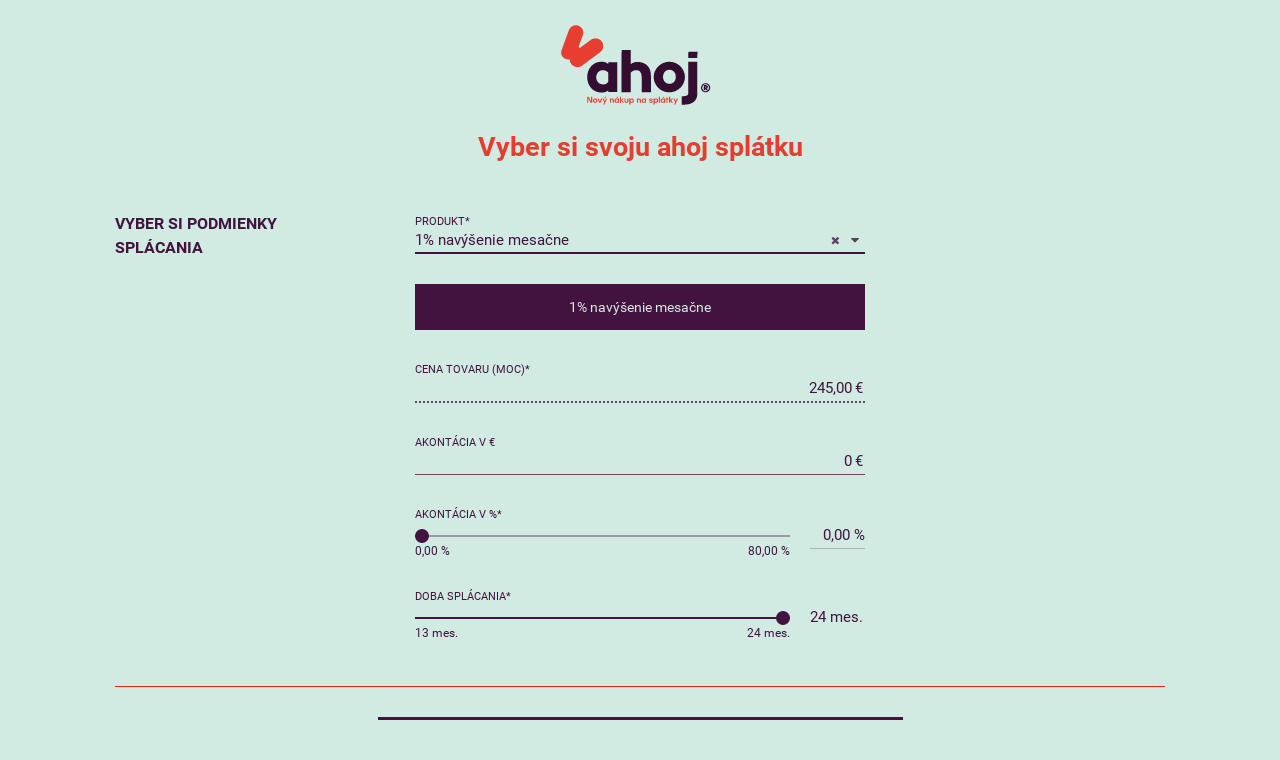

--- FILE ---
content_type: text/html; charset=UTF-8
request_url: https://eshop.ahojsplatky.sk/kalkulacka?sign=F12365B846CA6298&suma=245&cislooz=E034
body_size: 2633
content:
<!DOCTYPE html><html><head><meta charset=utf-8><meta name=viewport content="width=device-width,initial-scale=1,minimal-ui"><title>E-Shop</title><style>.cloak>div:first-of-type{display:none}#requestStorageAccessInfo{display:flex;flex-flow:column}#requestStorageAccessInfo img{height:110px;margin-top:15px}#requestStorageAccessInfo p{text-align:center}#requestStorageAccessInfo button{align-self:center;margin-top:45px;width:170px}</style><script>function Keyclops(t){let{url:o,realm:e,clientId:c,sso:n,checkNonce:r,logging:i}=t;if(!c)throw"clientId missing";if(!e)throw"realm missing";if(!o)throw"url missing";this.url=o,this.realm=e,this.clientId=c,this.logging=i;const a="".concat(o,"/realms/").concat(encodeURIComponent(e),"/protocol/openid-connect");this.endpoints={authorize:"".concat(a,"/auth"),token:"".concat(a,"/token"),logout:"".concat(a,"/logout"),ssoIframeSrc:"".concat(a,"/login-status-iframe.html")},this.sso={enable:!(n&&!1===n.enable),interval:n&&n.interval||5},this.checkNonce=r}function createUUID(){for(var t=[],o=0;o<36;o++)t[o]="0123456789abcdef".charAt(Math.floor(16*Math.random()));return t[14]="4",t[19]="0123456789abcdef".charAt(3&t[19]|8),t[8]=t[13]=t[18]=t[23]="-",t.join("")}Keyclops.prototype.createLoginUrl=function(t,o){const e=encodeURIComponent,c=createUUID(),n=createUUID();return sessionStorage.setItem("kc",JSON.stringify({nonce:n,redirectUrl:t,state:c})),"".concat(this.url,"/realms/").concat(e(this.realm),"/protocol/openid-connect/auth?client_id=").concat(e(this.clientId),"&redirect_uri=").concat(e(t),"&state=").concat(c,"&response_mode=fragment&response_type=").concat(e(o),"&scope=openid&nonce=").concat(n)},Keyclops.prototype.createLogoutUrl=function(t){const o=encodeURIComponent;return"".concat(this.url,"/realms/").concat(o(this.realm),"/protocol/openid-connect/logout?redirect_uri=").concat(o(t))};!function(o,e,c){o.getCookie=(o=>{const e=document.cookie.match(new RegExp("(^| )"+o.replace("-","\\-")+"=([^;]+)"));return e?e[2]:null}),o.setCookie=((o,e,c)=>{let n="";c&&(n="; expires="+c.toGMTString()),document.cookie=o+"="+e+n+";path=/;SameSite=None;Secure"}),o.cloak=((n,t)=>{const s=e;function a(o){const e=o.split(".")[1].replace(/-/g,"+").replace(/_/g,"/");return JSON.parse(atob(e))}const i=new Keyclops({url:function(){const{protocol:o,host:e,hostname:c}=s,n=e.split(".");return"localhost"!==c&&(n[0]="accounts"),"".concat(o,"//").concat(n.join("."),"/auth")}(),realm:n,clientId:t,logging:!0});function l(o){const e=a(o);console.log("[CLOAK] Access-Token",e);const c=new Date(1e3*e.exp);c.getTime()-15e3<Date.now()?function(){setCookie("Access-Token","",new Date(0));const{protocol:o,host:e,pathname:c,search:n}=s;s.href=i.createLogoutUrl("".concat(o,"//").concat(e).concat(c).concat(n))}():(i.accessToken=o,i.accessTokenPayload=e,setCookie("Access-Token",o,c),console.log("[CLOAK] Access-Token will expire in",(c.getTime()-Date.now())/1e3,"s"))}function r(){console.log("[CLOAK] redirectToExcp");const o=i.createLoginUrl("".concat(s.protocol,"//").concat(s.host,"/vstup?cn=xxxcislooz=eshop&sign=sign&notlogin=true"),"code token");s.href=o}function u(o,e){fetch("/api/eshop/decode/".concat(o)).then(o=>{o.json().then(o=>{if(o){const{contractNumber:c,businessPlace:n,sign:t}=o;if(c&&n&&t){if(!e||e&&!e.contractNumber.split(",").includes(c)){setCookie("Access-Token","",new Date(0));const o=i.createLoginUrl("".concat(s.protocol,"//").concat(s.host,"/vstup?cn=").concat(c,"&cislooz=").concat(n,"&sign=").concat(t,"&notlogin=true"),"code token");console.log("[CLOAK] decodeAndRedirect",o),s.href=o}}else r()}else r()})}).catch(()=>{r()})}let g;o.keyclops=i;const h=sessionStorage.getItem("Refresh-Token"),p=new URL(s.href),d=p.searchParams.get("cn"),f=p.searchParams.get("cislooz"),k=p.searchParams.get("sign"),m=p.searchParams.get("notlogin"),A=(g=getCookie("Access-Token"))?a(g):null;if(h&&g&&A.agent.businessPlaceCode===f){if(console.log("[CLOAK] Existing access & refresh tokens."),l(g),s.hash&&c.replaceState({},null,s.href.substring(0,s.href.indexOf("#"))),s.pathname.includes("/ziadost/")&&!m){const o=s.pathname.split("/")[2];if(o)if(console.log("[CLOAK] /ziadost/",o),d&&f&&k){if(console.log("[CLOAK] cn && cislooz && sign",d,A.contractNumber,A.contractNumber.split(",").includes(d)),!A.contractNumber.split(",").includes(d)){setCookie("Access-Token","",new Date(0));const o=i.createLoginUrl("".concat(s.protocol,"//").concat(s.host,"/vstup?cn=").concat(contractNumber,"&cislooz=").concat(businessPlace,"&sign=").concat(k,"&notlogin=true"),"code token");console.log("[CLOAK] cn && cislooz && sign",o),s.href=o}}else console.log("[CLOAK] decode",o,A.contractNumber),u(o,A)}}else if(s.hash){console.log("[CLOAK] oauth continuation");const o=s.hash.substring(1).split("&").reduce((o,e)=>{const c=e.indexOf("=");return-1!==c&&(o[e.substring(0,c)]=e.substring(c+1)),o},{});console.log("[CLOAK] OAuth continuation params",o),o.access_token&&l(o.access_token)}else if(s.pathname.includes("/ziadost/")){const o=s.pathname.split("/")[2];o&&(d&&f&&k?s.href=i.createLoginUrl("".concat(s.protocol,"//").concat(s.host,"/vstup?cn=").concat(contractNumber,"&cislooz=").concat(businessPlace,"&sign=").concat(k,"&notlogin=true"),"code token"):u(o))}else s.pathname.includes("vyprsana-platnost")||(s.href=i.createLoginUrl("".concat(s.protocol,"//").concat(s.host).concat(s.pathname).concat(s.search),"code token"))})}(window,location,history);window.cloak("sales","sales");const base="/api",current="/agents/current",codelist="/codelists/public",preferred="/calculation/preferred";window.PREFETCHED=function(c){let e={};const{pathname:t,search:n}=location;let o;const a=c.find(c=>o="".concat(t).concat(n).match(c[0]));return a&&(e=a[1].reduce((c,e)=>{const t=e.replace("$1",o&&o[1]);return c[t]=fetch("".concat(base).concat(t),{credentials:"same-origin"}),c},e)),e}([[/^\/vstup.+/,[preferred,"/calculation/promotions","".concat(codelist,"/bonus-type"),"".concat(codelist,"/insurance-product"),"".concat(codelist,"/payment-deferment"),"/calculation/offers/limits","/calculation/offers",current]],[/^\/kalkulacka.+/,[preferred,"/calculation/promotions","".concat(codelist,"/bonus-type"),"".concat(codelist,"/insurance-product"),"".concat(codelist,"/payment-deferment"),"/calculation/offers/limits","/calculation/offers",current]]]);</script><link rel="shortcut icon" href=/favicon.ico crossorigin><link href=/static/css/app.6b2e733e.css rel=stylesheet crossorigin></head><body class=cloak><div id=app></div><script type=module src=/static/js/chunk-vendors.929c4186.js crossorigin></script><script type=module src=/static/js/app.c15071db.js crossorigin></script><script>!function(){var e=document,t=e.createElement("script");if(!("noModule"in t)&&"onbeforeload"in t){var n=!1;e.addEventListener("beforeload",function(e){if(e.target===t)n=!0;else if(!e.target.hasAttribute("nomodule")||!n)return;e.preventDefault()},!0),t.type="module",t.src=".",e.head.appendChild(t),t.remove()}}();</script><script type=text/javascript src=/static/js/chunk-vendors-legacy.55b816d0.js crossorigin nomodule></script><script type=text/javascript src=/static/js/app-legacy.06601eb0.js crossorigin nomodule></script></body></html>

--- FILE ---
content_type: text/html; charset=UTF-8
request_url: https://eshop.ahojsplatky.sk/kalkulacka?sign=F12365B846CA6298&suma=245&cislooz=E034
body_size: 2518
content:
<!DOCTYPE html><html><head><meta charset=utf-8><meta name=viewport content="width=device-width,initial-scale=1,minimal-ui"><title>E-Shop</title><style>.cloak>div:first-of-type{display:none}#requestStorageAccessInfo{display:flex;flex-flow:column}#requestStorageAccessInfo img{height:110px;margin-top:15px}#requestStorageAccessInfo p{text-align:center}#requestStorageAccessInfo button{align-self:center;margin-top:45px;width:170px}</style><script>function Keyclops(t){let{url:o,realm:e,clientId:c,sso:n,checkNonce:r,logging:i}=t;if(!c)throw"clientId missing";if(!e)throw"realm missing";if(!o)throw"url missing";this.url=o,this.realm=e,this.clientId=c,this.logging=i;const a="".concat(o,"/realms/").concat(encodeURIComponent(e),"/protocol/openid-connect");this.endpoints={authorize:"".concat(a,"/auth"),token:"".concat(a,"/token"),logout:"".concat(a,"/logout"),ssoIframeSrc:"".concat(a,"/login-status-iframe.html")},this.sso={enable:!(n&&!1===n.enable),interval:n&&n.interval||5},this.checkNonce=r}function createUUID(){for(var t=[],o=0;o<36;o++)t[o]="0123456789abcdef".charAt(Math.floor(16*Math.random()));return t[14]="4",t[19]="0123456789abcdef".charAt(3&t[19]|8),t[8]=t[13]=t[18]=t[23]="-",t.join("")}Keyclops.prototype.createLoginUrl=function(t,o){const e=encodeURIComponent,c=createUUID(),n=createUUID();return sessionStorage.setItem("kc",JSON.stringify({nonce:n,redirectUrl:t,state:c})),"".concat(this.url,"/realms/").concat(e(this.realm),"/protocol/openid-connect/auth?client_id=").concat(e(this.clientId),"&redirect_uri=").concat(e(t),"&state=").concat(c,"&response_mode=fragment&response_type=").concat(e(o),"&scope=openid&nonce=").concat(n)},Keyclops.prototype.createLogoutUrl=function(t){const o=encodeURIComponent;return"".concat(this.url,"/realms/").concat(o(this.realm),"/protocol/openid-connect/logout?redirect_uri=").concat(o(t))};!function(o,e,c){o.getCookie=(o=>{const e=document.cookie.match(new RegExp("(^| )"+o.replace("-","\\-")+"=([^;]+)"));return e?e[2]:null}),o.setCookie=((o,e,c)=>{let n="";c&&(n="; expires="+c.toGMTString()),document.cookie=o+"="+e+n+";path=/;SameSite=None;Secure"}),o.cloak=((n,t)=>{const s=e;function a(o){const e=o.split(".")[1].replace(/-/g,"+").replace(/_/g,"/");return JSON.parse(atob(e))}const i=new Keyclops({url:function(){const{protocol:o,host:e,hostname:c}=s,n=e.split(".");return"localhost"!==c&&(n[0]="accounts"),"".concat(o,"//").concat(n.join("."),"/auth")}(),realm:n,clientId:t,logging:!0});function l(o){const e=a(o);console.log("[CLOAK] Access-Token",e);const c=new Date(1e3*e.exp);c.getTime()-15e3<Date.now()?function(){setCookie("Access-Token","",new Date(0));const{protocol:o,host:e,pathname:c,search:n}=s;s.href=i.createLogoutUrl("".concat(o,"//").concat(e).concat(c).concat(n))}():(i.accessToken=o,i.accessTokenPayload=e,setCookie("Access-Token",o,c),console.log("[CLOAK] Access-Token will expire in",(c.getTime()-Date.now())/1e3,"s"))}function r(){console.log("[CLOAK] redirectToExcp");const o=i.createLoginUrl("".concat(s.protocol,"//").concat(s.host,"/vstup?cn=xxxcislooz=eshop&sign=sign&notlogin=true"),"code token");s.href=o}function u(o,e){fetch("/api/eshop/decode/".concat(o)).then(o=>{o.json().then(o=>{if(o){const{contractNumber:c,businessPlace:n,sign:t}=o;if(c&&n&&t){if(!e||e&&!e.contractNumber.split(",").includes(c)){setCookie("Access-Token","",new Date(0));const o=i.createLoginUrl("".concat(s.protocol,"//").concat(s.host,"/vstup?cn=").concat(c,"&cislooz=").concat(n,"&sign=").concat(t,"&notlogin=true"),"code token");console.log("[CLOAK] decodeAndRedirect",o),s.href=o}}else r()}else r()})}).catch(()=>{r()})}let g;o.keyclops=i;const h=sessionStorage.getItem("Refresh-Token"),p=new URL(s.href),d=p.searchParams.get("cn"),f=p.searchParams.get("cislooz"),k=p.searchParams.get("sign"),m=p.searchParams.get("notlogin"),A=(g=getCookie("Access-Token"))?a(g):null;if(h&&g&&A.agent.businessPlaceCode===f){if(console.log("[CLOAK] Existing access & refresh tokens."),l(g),s.hash&&c.replaceState({},null,s.href.substring(0,s.href.indexOf("#"))),s.pathname.includes("/ziadost/")&&!m){const o=s.pathname.split("/")[2];if(o)if(console.log("[CLOAK] /ziadost/",o),d&&f&&k){if(console.log("[CLOAK] cn && cislooz && sign",d,A.contractNumber,A.contractNumber.split(",").includes(d)),!A.contractNumber.split(",").includes(d)){setCookie("Access-Token","",new Date(0));const o=i.createLoginUrl("".concat(s.protocol,"//").concat(s.host,"/vstup?cn=").concat(contractNumber,"&cislooz=").concat(businessPlace,"&sign=").concat(k,"&notlogin=true"),"code token");console.log("[CLOAK] cn && cislooz && sign",o),s.href=o}}else console.log("[CLOAK] decode",o,A.contractNumber),u(o,A)}}else if(s.hash){console.log("[CLOAK] oauth continuation");const o=s.hash.substring(1).split("&").reduce((o,e)=>{const c=e.indexOf("=");return-1!==c&&(o[e.substring(0,c)]=e.substring(c+1)),o},{});console.log("[CLOAK] OAuth continuation params",o),o.access_token&&l(o.access_token)}else if(s.pathname.includes("/ziadost/")){const o=s.pathname.split("/")[2];o&&(d&&f&&k?s.href=i.createLoginUrl("".concat(s.protocol,"//").concat(s.host,"/vstup?cn=").concat(contractNumber,"&cislooz=").concat(businessPlace,"&sign=").concat(k,"&notlogin=true"),"code token"):u(o))}else s.pathname.includes("vyprsana-platnost")||(s.href=i.createLoginUrl("".concat(s.protocol,"//").concat(s.host).concat(s.pathname).concat(s.search),"code token"))})}(window,location,history);window.cloak("sales","sales");const base="/api",current="/agents/current",codelist="/codelists/public",preferred="/calculation/preferred";window.PREFETCHED=function(c){let e={};const{pathname:t,search:n}=location;let o;const a=c.find(c=>o="".concat(t).concat(n).match(c[0]));return a&&(e=a[1].reduce((c,e)=>{const t=e.replace("$1",o&&o[1]);return c[t]=fetch("".concat(base).concat(t),{credentials:"same-origin"}),c},e)),e}([[/^\/vstup.+/,[preferred,"/calculation/promotions","".concat(codelist,"/bonus-type"),"".concat(codelist,"/insurance-product"),"".concat(codelist,"/payment-deferment"),"/calculation/offers/limits","/calculation/offers",current]],[/^\/kalkulacka.+/,[preferred,"/calculation/promotions","".concat(codelist,"/bonus-type"),"".concat(codelist,"/insurance-product"),"".concat(codelist,"/payment-deferment"),"/calculation/offers/limits","/calculation/offers",current]]]);</script><link rel="shortcut icon" href=/favicon.ico crossorigin><link href=/static/css/app.6b2e733e.css rel=stylesheet crossorigin></head><body class=cloak><div id=app></div><script type=module src=/static/js/chunk-vendors.929c4186.js crossorigin></script><script type=module src=/static/js/app.c15071db.js crossorigin></script><script>!function(){var e=document,t=e.createElement("script");if(!("noModule"in t)&&"onbeforeload"in t){var n=!1;e.addEventListener("beforeload",function(e){if(e.target===t)n=!0;else if(!e.target.hasAttribute("nomodule")||!n)return;e.preventDefault()},!0),t.type="module",t.src=".",e.head.appendChild(t),t.remove()}}();</script><script type=text/javascript src=/static/js/chunk-vendors-legacy.55b816d0.js crossorigin nomodule></script><script type=text/javascript src=/static/js/app-legacy.06601eb0.js crossorigin nomodule></script></body></html>

--- FILE ---
content_type: text/html;charset=utf-8
request_url: https://accounts.ahojsplatky.sk/auth/realms/sales/protocol/openid-connect/login-status-iframe.html
body_size: 2835
content:
<!DOCTYPE html>
<html>
  <head>
    <meta charset="utf-8" />
  </head>
  <body>
    <script>
      var init;

      function checkState(clientId, origin, sessionState, callback) {
        var cookie = getCookie();

        var checkCookie = function () {
          if (clientId === init.clientId && origin === init.origin) {
            var c = cookie.split("/");
            if (sessionState === c[2]) {
              callback("unchanged");
            } else {
              callback("changed");
            }
          } else {
            callback("error");
          }
        };

        if (!init) {
          var req = new XMLHttpRequest();

          var url = location.href.split("?")[0] + "/init";
          url += "?client_id=" + encodeURIComponent(clientId);
          url += "&origin=" + encodeURIComponent(origin);

          req.open("GET", url, true);

          req.onreadystatechange = function () {
            if (req.readyState === 4) {
              if (req.status === 204 || req.status === 1223) {
                init = {
                  clientId: clientId,
                  origin: origin,
                };
                if (!cookie) {
                  if (sessionState != "") {
                    callback("changed");
                  } else {
                    callback("unchanged");
                  }
                } else {
                  checkCookie();
                }
              } else {
                callback("error");
              }
            }
          };

          req.send();
        } else if (!cookie) {
          if (sessionState != "") {
            callback("changed");
          } else {
            callback("unchanged");
          }
        } else {
          checkCookie();
        }
      }

      function getCookie() {
        var cookie = getCookieByName("KEYCLOAK_SESSION");
        if (cookie === null) {
          return getCookieByName("KEYCLOAK_SESSION_LEGACY");
        }
        return cookie;
      }

      function getCookieByName(name) {
        name = name + "=";
        var ca = document.cookie.split(";");
        for (var i = 0; i < ca.length; i++) {
          var c = ca[i].trim();
          if (c.indexOf(name) === 0) return c.substring(name.length, c.length);
        }
        return null;
      }

      function receiveMessage(event) {
        if (typeof event.data !== "string") {
          return;
        }

        var origin = event.origin;
        var data = event.data.split(" ");
        if (data.length != 2) {
          return;
        }

        var clientId = data[0];
        var sessionState = data[1];

        function doStateCheck() {
          checkState(clientId, event.origin, sessionState, function (result) {
            event.source.postMessage(result, origin);
          });
        }

        if (!("hasStorageAccess" in document)) {
          doStateCheck();
          return;
        }

        document.hasStorageAccess().then(function (hasAccess) {
          if (!hasAccess) {
            event.source.postMessage("error");
            return;
          }

          doStateCheck();
        });
      }

      window.addEventListener("message", receiveMessage, false);
    </script>
  </body>
</html>


--- FILE ---
content_type: text/css
request_url: https://eshop.ahojsplatky.sk/static/css/app.6b2e733e.css
body_size: 9654
content:
.ui .dialog.Error .window>div{display:flex;flex-flow:column}.ui .dialog.Error .window>div>.field{display:flex;flex-flow:row;margin:0 0 12px;max-width:800px;overflow-x:auto;text-align:left}.ui .dialog.Error .window>div>.field>span:first-of-type{align-self:center;font-weight:700;margin:0;text-align:right;width:81px}.ui .dialog.Error .window>div>.field>span:first-of-type:after{content:":"}.ui .dialog.Error .window>div>.field>span:last-of-type{padding:0 0 0 5px}.ui .dialog.Error .window>div>hr{margin:17px 0 25px}.ui .dialog.Error .window>div.buttons{flex-flow:row-reverse;align-items:flex-start;margin-top:30px}.ui .dialog.Error .window>div.buttons>button.primary{margin-left:30px}@font-face{font-family:FontAwesome;src:url(../../static/fonts/font-awesome.755e018f.woff2) format("woff2"),url(../../static/fonts/font-awesome.43dce9fa.woff) format("woff");font-weight:400;font-style:normal}.fa{display:inline-block;font:normal normal normal 14px/1 FontAwesome;font-size:inherit;text-rendering:auto;-webkit-font-smoothing:antialiased;-moz-osx-font-smoothing:grayscale}.fa-fw{width:1.28571em;text-align:center}.fa-spin{-webkit-animation:fa-spin 2s linear infinite;animation:fa-spin 2s linear infinite}.fa-pulse{-webkit-animation:fa-spin 1s steps(8) infinite;animation:fa-spin 1s steps(8) infinite}@-webkit-keyframes fa-spin{0%{transform:rotate(0deg)}to{transform:rotate(359deg)}}@keyframes fa-spin{0%{transform:rotate(0deg)}to{transform:rotate(359deg)}}.fa-question:before{content:"\f128"}.fa-search:before{content:"\f002"}.fa-envelope-o:before{content:"\f003"}.fa-check:before{content:"\f00c"}.fa-close:before,.fa-remove:before,.fa-times:before{content:"\f00d"}.fa-trash-o:before{content:"\f014"}.fa-file-o:before{content:"\f016"}.fa-repeat:before,.fa-rotate-right:before{content:"\f01e"}.fa-refresh:before{content:"\f021"}.fa-tags:before{content:"\f02c"}.fa-chevron-right:before{content:"\f054"}.fa-info-circle:before{content:"\f05a"}.fa-plus:before{content:"\f067"}.fa-minus:before{content:"\f068"}.fa-exclamation-triangle:before,.fa-warning:before{content:"\f071"}.fa-calendar:before{content:"\f073"}.fa-chevron-up:before{content:"\f077"}.fa-chevron-down:before{content:"\f078"}.fa-credit-card:before{content:"\f09d"}.fa-bars:before,.fa-navicon:before,.fa-reorder:before{content:"\f0c9"}.fa-caret-down:before{content:"\f0d7"}.fa-caret-up:before{content:"\f0d8"}.fa-envelope:before{content:"\f0e0"}.fa-clipboard:before,.fa-paste:before{content:"\f0ea"}.fa-file-text-o:before{content:"\f0f6"}.fa-angle-right:before{content:"\f105"}.fa-angle-up:before{content:"\f106"}.fa-angle-down:before{content:"\f107"}.fa-mobile-phone:before,.fa-mobile:before{content:"\f10b"}.fa-spinner:before{content:"\f110"}.fa-info:before{content:"\f129"}.fa-ellipsis-v:before{content:"\f142"}.fa-bug:before{content:"\f188"}.fa-graduation-cap:before,.fa-mortar-board:before{content:"\f19d"}.fa-file-pdf-o:before{content:"\f1c1"}.fa-file-word-o:before{content:"\f1c2"}.fa-file-excel-o:before{content:"\f1c3"}.fa-file-powerpoint-o:before{content:"\f1c4"}.fa-file-image-o:before,.fa-file-photo-o:before,.fa-file-picture-o:before{content:"\f1c5"}.fa-file-archive-o:before,.fa-file-zip-o:before{content:"\f1c6"}.fa-volume-control-phone:before{content:"\f2a0"}.fa-user-circle-o:before{content:"\f2be"}.fa-drivers-license-o:before,.fa-id-card-o:before{content:"\f2c3"}.fa-ban:before{content:"\f05e"}.fa-exclamation:before{content:"\f12a"}.fa-exclamation-circle:before{content:"\f06a"}.fa-commenting:before{content:"\f27a"}.sales .ProductCalculator .calculation>form{text-align:center}.sales .ProductCalculator .calculation>form .promotion{margin:0 auto 30px}.sales .ProductCalculator>section.product{margin:15px 0 30px;text-align:center}.sales .ProductCalculator>section.product>div:nth-of-type(2){flex:3 0 0%}.sales .ProductCalculator>section.product>div:nth-of-type(2)>p{color:#e2231a}@media only screen and (max-width:600px){.sales .ProductCalculator .calculation>form .promotion{max-width:100%}}.sales .form.Calculation .OfferCalculator .fixed-offers .Offer{display:block;margin:0 auto 15px;min-width:200px;width:100%!important;min-height:75px}.sales .form.Calculation .OfferCalculator .fixed-offers .Offer.hide-name{display:grid;grid-template-columns:20px auto;align-items:center}.sales .form.Calculation .OfferCalculator .fixed-offers .Offer .field.radio>.content{justify-content:left}.sales .form.Calculation>section:first-of-type{border:none;padding:0}.sales .form.Calculation>section:first-of-type .GoodsTable{align-self:center;max-width:450px;width:100%}.sales .form.Calculation>section.buttons>div:nth-of-type(2){justify-content:center}.sales .form.Calculation>section.buttons button{flex:none;margin:0}@media only screen and (max-width:940px){.sales .form.Calculation>section:first-of-type h2{margin-bottom:15px}}@media only screen and (max-width:600px){.sales .form.Calculation>section:first-of-type .GoodsTable{max-width:100%}}.sales .Calculator{min-height:50vh}.sales .Calculator h1{margin-bottom:30px}.sales .Calculator .OfferCalculator{text-align:center}.sales .Calculator .OfferCalculator>button{margin-top:30px}.sales .Calculator>.form section:first-of-type{border-top:0;padding-top:16px}.sales .Calculator>.price-form section:first-of-type .field{max-width:250px}.sales .Calculator>.price-form section.buttons>div:nth-of-type(2){flex:none}.sales .Calculator>.price-form section.buttons>div:nth-of-type(2) button{margin:0}.ui .AnimatedValue{display:flex;justify-content:stretch;margin-bottom:17px}.ui .AnimatedValue>span{line-height:16px}.ui .AnimatedValue>span:first-of-type{flex:1;font-weight:700;text-align:left}.ui .AnimatedValue>span:last-of-type{text-align:right;width:75px}.ui .AnimatedValue .slide-fade-enter-active{transition:all 1s cubic-bezier(1,0,.2,.5);transition-property:color,font-weight,transform}.ui .AnimatedValue .slide-fade-leave-active{transition:all .5s cubic-bezier(.5,0,.2,1);transition-property:color,font-weight,transform}.ui .AnimatedValue .slide-fade-enter,.ui .AnimatedValue .slide-fade-leave-to{font-weight:700;transform:scale(1.3)}.ui .calculated-product>div{box-shadow:0 2px 4px 0 rgba(0,0,10,.07),0 0 5px 0 rgba(0,0,0,.22);position:relative}.ui .calculated-product>div>div:first-of-type{background:#f7f7f7;display:flex;justify-content:space-between;padding:15px 20px}.ui .calculated-product>div>div:first-of-type>.AnimatedValue{display:flex;flex-flow:column;margin-bottom:0;width:105px}.ui .calculated-product>div>div:first-of-type>.AnimatedValue>span{text-align:center;width:100%}.ui .calculated-product>div>div:first-of-type>.AnimatedValue>.label{font-size:11px;font-weight:400;line-height:12px;text-transform:uppercase}.ui .calculated-product>div>div:first-of-type>.AnimatedValue>.content{color:#1d7607;font-size:16px;font-weight:700;line-height:27px;margin:0}.ui .calculated-product>div>div:first-of-type>.AnimatedValue.invalid>.content{color:#e2231a}.ui .calculated-product>div>div:first-of-type>.AnimatedValue.partially.valid>.content{color:#f37b39}.ui .calculated-product>div>div:last-of-type{display:flex;flex-wrap:wrap;padding:20px 20px 0}.ui .calculated-product>div>div:last-of-type>span{display:block;padding:25px 0 55px;text-align:center;width:100%}.ui .calculated-product>div>div:last-of-type>div{width:50%}.ui .calculated-product>div>div:last-of-type>div>.AnimatedValue.invalid>.content{color:#e2231a}.ui .calculated-product>div>div:last-of-type>div>.AnimatedValue.nw>.content{width:40px}.ui .calculated-product>div>div:last-of-type>div>.AnimatedValue.partially.valid>.content{color:#f37b39}.ui .calculated-product>div>div:last-of-type>div>.AnimatedValue.pct>.content{position:relative;right:-2px;width:60px}.ui .calculated-product>div>div:last-of-type>div>span.maxRpmn{opacity:.65;position:absolute;right:9px}.ui .calculated-product>div>div:last-of-type>div:first-of-type{padding-right:15px}.ui .calculated-product>div>div:last-of-type>div:last-of-type{padding-left:15px}.ui .calculated-product>p{font-size:13px;margin:4px 0 0;text-align:left}.ui .calculated-product>p:first-of-type{margin-top:15px}.ui .calculated-product>p.error{color:#e2231a}.ui .calculated-product>p.warning{color:#f37b39}.ui .calculated-product.error>p{display:inline-block}.ui .calculated-product.GoodsRental>div>div:first-of-type>.AnimatedValue{width:155px}@media only screen and (max-width:600px){.ui .calculated-product>div:last-of-type{flex-flow:column}.ui .calculated-product>div:last-of-type>div{width:100%}.ui .calculated-product>div:last-of-type>div>span.maxRpmn{right:5px}.ui .calculated-product>div:last-of-type>div:first-of-type{padding:15px 5px 10px 0}.ui .calculated-product>div:last-of-type>div:last-of-type{padding:15px 15px 0;flex-flow:column}.ui .calculated-product>div:last-of-type>div:last-of-type>div{padding:0;width:100%}}.ui .calculated-product.ConsumerRevolvingCredit>div>div:first-of-type{justify-content:space-around}.ui .calculated-product.ConsumerRevolvingCredit>div>div:first-of-type .AnimatedValue{width:auto}.ui .calculated-product.ConsumerRevolvingCredit>p>h4{cursor:pointer;margin-bottom:5px}.ui .calculated-product.ConsumerRevolvingCredit>p>h4>i.fa-chevron-down{line-height:1;transition:transform .15s;transform:none}.ui .calculated-product.ConsumerRevolvingCredit>p>h4>i.fa-chevron-down.up{transform:rotate(180deg);transform-origin:center}.ui .calculation{width:100%}.ui .calculation .form>.field{max-width:450px}.ui .calculation .form>.field.disabled:hover>.content>span:first-of-type,.ui .calculation .form>.field.disabled>.content>span:first-of-type{opacity:1}.ui .calculation .form>.field.slider>.content>span:first-of-type>span:first-of-type{margin-right:20px}.ui .calculation .form>.field.slider>.content>span:first-of-type>.value{width:55px}.ui .calculation .form>.field.slider>.content>span:first-of-type>.value>input{max-width:40px}.ui .calculation .form>.field.slider>.content>span:first-of-type>.value>span{top:8px}.ui .calculation .form>.promotion{border:none;padding-top:15px;align-self:center;box-shadow:0 2px 4px 0 rgba(0,0,10,.07),0 0 5px 0 rgba(0,0,0,.22);margin:0 0 30px;max-width:450px;padding:15px 30px 20px;text-align:center;width:100%}.ui .calculation .form>.change-product{color:#f37b39;display:flex;margin:0 0 30px;text-align:left}.ui .calculation .form>.change-product .fa{font-size:16px;margin-right:6px}.ui .calculation .form>.change-product>span{align-self:flex-end;cursor:pointer;display:flex;margin-left:6px;text-decoration:underline}.ui .calculation .form>.change-product>span .fa{font-size:inherit;margin:0;padding-left:4px}.ui footer{background-color:#f5f6f7;color:#3f473f;padding:10px 30px}.ui footer>div{align-items:center;display:flex;flex-flow:row wrap;justify-content:space-between;font-size:12px}.ui footer>div a{color:#3f473f;text-decoration:none}.ui footer>div>div{align-items:center;display:flex;line-height:35px;margin-right:30px}.ui footer>div>div>div:first-child{margin-right:30px}.ui footer>div>div>div:last-child{align-items:center;display:flex;position:relative}.ui footer>div>div>div:last-child>span{display:flex}.ui footer>div>div>div:last-child .fa{color:#1d7607;font-size:21px;padding-right:10px}.ui footer>div>div>div:last-child .fa-mobile{font-size:45px;padding-bottom:2px}.ui footer>div>div>div:last-child .fa-volume-control-phone{position:absolute;font-size:12px;left:5px;padding:0;top:17px;transform:rotate(-30deg)}.ui footer>div>div>div:last-child .fa-envelope{padding-bottom:4px;padding-left:30px}.ui footer>div>div:last-child{flex:0 0 auto;text-align:right;white-space:nowrap}@media only screen and (max-width:600px){.ui footer>div>div{flex-flow:column-reverse}.ui footer>div>div:first-of-type{margin-right:0;width:100%}.ui footer>div>div:first-of-type>div{margin-right:0}}.ui .GoodsTable>div>h4{font-weight:400}.ui .GoodsTable>div>.header{display:flex;margin-bottom:20px}.ui .GoodsTable>div>.header>span{border-bottom:2px solid #d8d8d8;font-size:12px;font-weight:700;line-height:19px;padding:6px 0 5px;text-align:left;text-transform:uppercase}.ui .GoodsTable>div>.header>span:first-of-type{width:calc(100% - 115px)}.ui .GoodsTable>div>.header>span:last-of-type{text-align:right;width:115px}.ui .GoodsTable>div.cars .vehicle-basics,.ui .GoodsTable>div.goods>div:nth-child(n+2){display:flex}.ui .GoodsTable>div.cars .vehicle-basics>div .field,.ui .GoodsTable>div.goods>div:nth-child(n+2)>div .field{margin-bottom:20px}.ui .GoodsTable>div.cars .vehicle-basics>div .field>p,.ui .GoodsTable>div.goods>div:nth-child(n+2)>div .field>p{position:absolute;bottom:-18px}.ui .GoodsTable>div.cars .vehicle-basics>div:first-of-type,.ui .GoodsTable>div.goods>div:nth-child(n+2)>div:first-of-type{padding-right:20px;width:calc(100% - 115px)}.ui .GoodsTable>div.cars .vehicle-basics>div:first-of-type .field>.content>span:first-of-type>input,.ui .GoodsTable>div.goods>div:nth-child(n+2)>div:first-of-type .field>.content>span:first-of-type>input{padding:12px 0 12px 18px}.ui .GoodsTable>div.cars .vehicle-basics>div:last-of-type,.ui .GoodsTable>div.goods>div:nth-child(n+2)>div:last-of-type{display:flex;position:relative;width:115px}.ui .GoodsTable>div.cars .vehicle-basics>div:last-of-type i,.ui .GoodsTable>div.goods>div:nth-child(n+2)>div:last-of-type i{cursor:pointer;margin-top:16px;position:absolute;right:-20px}.ui .GoodsTable>div.cars .vehicle-basics>div:last-of-type .field>.content>span:first-of-type>input,.ui .GoodsTable>div.goods>div:nth-child(n+2)>div:last-of-type .field>.content>span:first-of-type>input{padding:12px 0 12px 18px;width:calc(100% - 12px)}.ui .GoodsTable>div.cars>.header>span:first-of-type{width:calc(100% - 85px)}.ui .GoodsTable>div.cars>.header>span:last-of-type{width:85px}.ui .GoodsTable>div.cars .vehicle-basics{flex-flow:row}.ui .GoodsTable>div.cars .vehicle-basics>div .field>p{bottom:-20px}.ui .GoodsTable>div.cars .vehicle-basics>div .field.currency>.content>span:first-of-type>.symbol{margin-top:0}.ui .GoodsTable>div.cars .vehicle-basics>div .field.invalid:not(.empty){margin-bottom:28px}.ui .GoodsTable>div.cars .vehicle-basics>div:first-of-type{padding-right:20px;width:calc(100% - 85px);position:relative}.ui .GoodsTable>div.cars .vehicle-basics>div:first-of-type>i.vehicle-detail-arrow{cursor:pointer;width:20px;height:20px;line-height:20px;text-align:center;position:absolute;left:-20px;border-radius:50%;top:12px}.ui .GoodsTable>div.cars .vehicle-basics>div:first-of-type>i.vehicle-detail-arrow:hover{background-color:#f0f6ee;box-shadow:0 0 0 2px #f0f6ee;opacity:1}.ui .GoodsTable>div.cars>div:last-of-type>div .field{margin-bottom:30px}.ui .GoodsTable>div.cars .vehicle-detail{justify-content:center;flex-wrap:wrap}.ui .GoodsTable>div.cars .vehicle-detail .field{max-width:525px}.ui .GoodsTable>div.cars .vehicle-detail .field.invalid{position:relative}.ui .GoodsTable>div.cars .vehicle-detail .field.invalid:before{content:"\f071";font-family:FontAwesome;position:absolute;left:-25px;top:50%;transform:translateY(-50%);color:#e2231a}.ui .GoodsTable>div.goods{margin-bottom:10px}.ui .GoodsTable.disabled>div{margin-bottom:30px}.ui .GoodsTable.disabled>div>div{display:flex;flex-wrap:wrap}.ui .GoodsTable.disabled>div>div>span{line-height:19px}.ui .GoodsTable.disabled>div>div>span:first-of-type{text-align:left;width:75%}.ui .GoodsTable.disabled>div>div>span:last-of-type{text-align:right;width:25%}.ui .GoodsTable.disabled>div>div:first-of-type{margin-bottom:3px}.ui .GoodsTable.disabled>div>div:nth-of-type(2){padding:8px 0}.ui .GoodsTable.disabled>div>div:nth-child(n+3){border-top:1px solid #d8d8d8;padding:8px 0}.ui .GoodsTable.disabled>div>div:last-of-type{border-top:2px solid #d8d8d8;margin-top:3px;padding:0}.ui .GoodsTable.disabled>div>div:last-of-type>span{margin:10px 0 0}.ui .GoodsTable.disabled>div>div:last-of-type>span>span{display:block;font-weight:700;margin-top:5px;width:100%}.ui .GoodsTable.disabled>div .vehicle-properties{margin-top:18px;text-align:left}.ui .GoodsTable.disabled>div .vehicle-properties>.field.value{width:50%}.ui.eggplant .GoodsTable.disabled>div>div:last-of-type,.ui.eggplant .GoodsTable.disabled>div>div:nth-child(n+3),.ui.eggplant .GoodsTable>div>.header>span{border-color:#42133e}@media only screen and (min-width:770px){.ui .GoodsTable>div>div:nth-child(n+2)>div:last-of-type .field p.error{white-space:nowrap}}.ui .loader{align-items:center;display:inline-flex}.ui .loader>span{margin-left:3px}.ui .wizard{width:100%}.ui .wizard>div{display:inline-block;position:relative}.ui .wizard>div>div{display:flex;justify-content:center}.ui .wizard>div>div>p{max-width:115px;text-align:center;font-size:15px;font-weight:700;text-transform:uppercase;margin-top:6px}.ui .wizard>div>a,.ui .wizard>div>span{background:#f7f7f7;border-radius:50%;border:1px solid #d8d8d8;box-sizing:initial;color:#d8d8d8;display:block;font-size:24px;font-weight:700;height:43px;line-height:43px;margin-left:auto;margin-right:auto;position:relative;text-align:center;width:43px;z-index:1}.ui .wizard>div>hr{border:0;border-bottom:3px solid #d8d8d8;left:50%;position:absolute;top:13px;width:100%}.ui .wizard>div.completed>a,.ui .wizard>div.completed>span{background:#99c58e;border:0;color:#fff;text-decoration:none}.ui .wizard>div.completed>hr{border-color:#99c58e}.ui .wizard>div.active>span{background:#fff;border:2px solid #99c58e;color:#99c58e;margin-top:-1px}.ui .wizard>div.edited>span{border:2px solid #99c58e}@media only screen and (max-width:600px){.ui .wizard{display:flex}.ui .wizard>div{display:none;width:33%!important}.ui .wizard>div.active,.ui .wizard>div:first-of-type,.ui .wizard>div:last-of-type{display:block}}.ui .Offer{border:2px solid #42133e;border-radius:5px;cursor:pointer;margin:0 8px;max-width:300px;min-width:165px;padding:12px 12px 8px;vertical-align:bottom}.ui .Offer>.field.selection:hover>.content>span:first-of-type>.selector:before{border-radius:50%;content:"";height:36px;opacity:.08;position:absolute;width:36px}.ui .Offer>.field.selection:hover>.content>span:first-of-type:before{content:none!important}.ui .Offer>.field.radio{display:flex;margin-bottom:4px!important}.ui .Offer>.field.radio>.content{justify-content:center}.ui .Offer>.field.radio>.content>.label{flex:none;font-weight:700}.ui .Offer>span{display:block;font-weight:700;margin-bottom:4px}.ui .Offer>div.AnimatedValue{align-items:baseline;justify-content:center;margin-bottom:0}.ui .Offer>div.AnimatedValue span{color:#e43e30;flex:none;line-height:25px;width:auto}.ui .Offer>div.AnimatedValue>span:first-of-type{font-size:21px;font-weight:400}.ui .Offer>div.AnimatedValue>span:nth-of-type(2){font-size:21px;font-weight:400;margin:0 4px}.ui .Offer>div.AnimatedValue>span:last-of-type{font-size:27px;font-weight:700}.ui .Offer.select{box-shadow:0 0 3px 1px #42133e,inset 0 0 3px 1px #42133e}.ui .Offer.disabled{text-align:center;max-width:-webkit-max-content;max-width:-moz-max-content;max-width:max-content;cursor:default}.ui.kiwi .Offer{border:2px solid #d8d8d8;border-radius:0;box-shadow:0 2px 4px 0 rgba(0,0,10,.07),0 0 5px 0 rgba(0,0,0,.22)}.ui.kiwi .Offer>div.AnimatedValue span{color:#1d7607}.ui.kiwi .Offer.select{border-width:2px;border-color:#99c58e;box-shadow:0 2px 4px 0 rgba(0,0,10,.07),0 0 5px 0 rgba(0,0,0,.22)}.ui.eggplant .Offer>.field.selection:hover>.content>span:first-of-type>.selector:before{background:#42133e}.ui.kiwi .Offer>.field.selection:hover>.content>span:first-of-type>.selector:before{background:#1d7607}.ui div.Product{margin:0 auto;max-width:300px}.ui div.Product .AnimatedValue>span:first-of-type{font-weight:400}.ui.kiwi div.Product{border:1px solid #d8d8d8;box-shadow:0 2px 4px 0 rgba(0,0,10,.07),0 0 5px 0 rgba(0,0,0,.22);display:flex;flex-flow:row;flex-wrap:wrap;padding:20px 20px 10px;max-width:100%}.ui.kiwi div.Product>*{width:100%}.ui.kiwi div.Product .AnimatedValue>span:first-of-type{font-weight:700}@media only screen and (min-width:600px){.ui.kiwi div.Product>*{width:50%}.ui.kiwi div.Product>:nth-child(odd){padding-right:10px}.ui.kiwi div.Product>:nth-child(2n){padding-left:10px}}.ui .OfferCalculator{width:100%}.ui .OfferCalculator .fixed-offers{border-collapse:initial;border-spacing:8px;display:table;margin:0 auto}.ui .OfferCalculator .fixed-offers .Offer{display:table-cell}.ui .OfferCalculator .back-to-price span{color:#e2231a;display:block;font-size:13px;margin-bottom:30px}.ui .OfferCalculator .custom-offers{text-align:center}.ui .OfferCalculator .custom-offers>.field{max-width:450px;width:100%}.ui .OfferCalculator .custom-offers .offer-calculation{display:flex;text-align:center}.ui .OfferCalculator .custom-offers .offer-calculation .slider.depositPercent>.content>span:first-of-type>.value.editable{min-width:60px}.ui .OfferCalculator .custom-offers .offer-calculation .slider.depositPercent>.content>span:first-of-type>.value.editable>input{max-width:100%}.ui .OfferCalculator .custom-offers .Offer{align-self:center;margin:15px auto 0;width:200px}.ui .OfferCalculator .custom-offers .Offer>.field{margin-bottom:4px}.ui .OfferCalculator>span{cursor:pointer;display:block;margin:30px 0 20px;text-align:center}.ui .OfferCalculator>span:after{content:"\f107";font-family:FontAwesome;font-size:16px;margin-left:6px;text-align:center}.ui .OfferCalculator>span.open:after{content:"\f106"}.ui .OfferCalculator>span:first-of-type{font-size:16px}.ui .OfferCalculator .calculated-product{margin:0 auto}@media only screen and (max-width:600px){.ui .OfferCalculator{width:100%}.ui .OfferCalculator .fixed-offers .Offer{display:block;min-width:200px;width:100%!important}.ui .OfferCalculator>span{margin-top:10px}.ui .OfferCalculator .Offer{margin:0 auto 15px;width:100%}}.ui.eggplant .calculation .form>.promotion{background:#42133e;box-shadow:none;color:#d1eae2;padding:15px 30px}.ui.eggplant .GoodsTable.disabled>.goods>div:last-of-type,.ui.eggplant .GoodsTable.disabled>.goods>div:nth-child(n+3),.ui.eggplant .GoodsTable>.goods>.header>span{border-color:#42133e}.ui.eggplant .calculated-product{max-width:530px}.ui.eggplant .calculated-product>div{border:1px solid #42133e;box-shadow:none}.ui.eggplant .calculated-product>div>div:first-of-type{background:#42133e;padding:15px 7% 10px}.ui.eggplant .calculated-product>div>div:first-of-type .AnimatedValue>.content,.ui.eggplant .calculated-product>div>div:first-of-type .AnimatedValue>.label{color:#d1eae2}.ui.eggplant footer{background-color:#d1eae2;box-shadow:0 1px 4px 0 rgba(0,0,0,.14),0 0 10px 0 rgba(0,0,0,.07),0 2px 5px 0 rgba(0,0,0,.08);color:#42133e;padding:10px 30px}.ui.eggplant footer>div>div,.ui.eggplant footer>div>div>div:last-child .fa,.ui.eggplant footer a{color:#42133e}.ui.eggplant .wizard{margin-bottom:30px}.ui.eggplant .wizard>div>a,.ui.eggplant .wizard>div>span{background:#d1eae2;border-radius:50%;border-color:#42133e;color:rgba(67,19,63,.5)}.ui.eggplant .wizard>div>hr{border-color:rgba(67,19,63,.6)}.ui.eggplant .wizard>div:not(.active)>a,.ui.eggplant .wizard>div:not(.active)>span{height:45px;line-height:45px;width:45px}.ui.eggplant .wizard>div.active>a,.ui.eggplant .wizard>div.active>span{background:#d1eae2;border-color:#42133e;border-width:4px;color:#42133e}.ui.eggplant .wizard>div.completed>a,.ui.eggplant .wizard>div.completed>span{background:#42133e;color:#d1eae2;height:43px;width:43px}.ui.eggplant .wizard>div.completed>hr{border-color:#42133e}.ui.eggplant .wizard>div.edited>a,.ui.eggplant .wizard>div.edited>span{border-color:#42133e;color:#42133e}.ui .alerts{position:absolute;width:100%}.ui .alerts .alert-enter-active,.ui .alerts .alert-leave-active{transition:opacity .75s}.ui .alerts .alert-enter,.ui .alerts .alert-leave-to{opacity:0}.ui .alerts>div{cursor:pointer;min-height:56px;padding:17px 35px;position:relative;text-align:left;text-transform:none;z-index:1}.ui .alerts>div>span{font-size:13px;padding:5px 10px;position:absolute;right:15px;text-transform:uppercase;top:15px}.ui .alerts>div>i{margin-right:7px;width:14px;text-align:center}.ui .alerts.permanent{position:static}.ui .alerts.permanent>div{cursor:auto}.ui .alerts.permanent>div.a,.ui button{cursor:pointer}.ui button{border-radius:4px;border:1px solid rgba(58,64,91,.3);font-family:inherit;font-size:12px;font-weight:700;line-height:13px;opacity:.8;outline:none;padding:14px 14px 13px}.ui button::-moz-focus-inner{border:0}.ui button:disabled{cursor:inherit;opacity:.5}.ui button:disabled:hover{opacity:.5}.ui button:focus{outline:none}.ui button:hover{opacity:1}.ui .description{align-items:center;border:2px solid #5c606e;border-radius:50%;cursor:pointer;display:inline-flex;font-weight:700;height:24px;justify-content:center;position:relative;width:24px}.ui .description:before{content:"i";line-height:1}.ui .description>.tip{background:#fff;border-radius:4px;bottom:36px;box-shadow:0 10px 10px 5px rgba(0,0,0,.2);font-weight:400;left:-22px;line-height:1.6;margin:0;min-width:180px;padding:14px 14px 14px 22px;position:absolute;text-align:left;white-space:normal;z-index:1}.ui .description>i{color:#fff;display:block;font-size:28px;left:3px;position:absolute;top:-27px;z-index:2}.ui .description.long .tip{min-width:600px}@media only screen and (max-width:650px){.ui .description.long .tip{min-width:90vw;width:90vw}}.ui .field{align-items:stretch;display:inline-flex;flex-flow:column;position:relative;text-align:left}.ui .field>.label{align-self:start;color:#001970;line-height:1;margin:0 0 7px}.ui .field>.content{align-items:center;display:flex;font-weight:400;padding:0 7px 0 0;text-decoration:none}.ui .field>.content>span:first-of-type{align-items:center;display:flex;flex:1 1 auto}.ui .field>.content>span:first-of-type>input,.ui .field>.content>span:first-of-type textarea{margin:0;width:100%}.ui .field>.content>span:first-of-type>.symbol{cursor:pointer;font-family:FontAwesome}.ui .field>p{font-size:12px;line-height:1;width:100%;margin:6px 0 0}.ui .field>p.info{color:#5c606e}.ui .field>p.error{color:#e2231a}.ui .field>p.warning{color:#da951b}.ui .field.required>.label:after{content:"*"}.ui .field.focused{caret-color:#001970}.ui .field.focused>.label{color:#001970}.ui .field.invalid{caret-color:#e2231a}.ui .field.invalid>.label{color:#e2231a}.ui .field.number>.content>span:first-of-type>input{text-align:right}.ui .field.currency>.content>span:first-of-type{position:relative}.ui .field.currency>.content>span:first-of-type>input{text-align:right;padding-right:1px}.ui .field.currency>.content>span:first-of-type>.symbol{font-family:inherit;padding-right:5px;flex:1 0 auto}.ui .field.selection{align-items:stretch;cursor:pointer}.ui .field.selection>.content{background:none;border:none;display:flex;padding:0;position:relative}.ui .field.selection>.content>span:first-of-type{flex:0;-ms-flex:none}.ui .field.selection>.content>span:first-of-type>input{display:none}.ui .field.selection>.content>span:first-of-type>input:checked~.selector>.selection{visibility:visible}.ui .field.selection>.content>span:first-of-type>.selector{align-items:center;display:inline-flex;height:20px;justify-content:center;outline:none;width:20px}.ui .field.selection>.content>span:first-of-type>.selector.l{margin:0 13px 0 0}.ui .field.selection>.content>span:first-of-type>.selector>.selection{visibility:hidden}.ui .field.selection>.content>.label{flex:1 1 0%;line-height:20px}.ui .field.selection>.content>.description{flex:0 0 auto;position:relative;right:-8px}.ui .field.selection.disabled{cursor:default}.ui .field.selection.invalid>.content>span:first-of-type>.selector{border-color:#e2231a}.ui .field.check>.content>span:first-of-type>.selector{border-radius:4px;border:1px solid #d4d8dc}.ui .field.check>.content>span:first-of-type>.selector>.selection{display:inline-block;font:normal normal normal 14px/1 FontAwesome}.ui .field.check>.content>span:first-of-type>.selector>.selection:before{content:"\F00C"}.ui .field.check.disabled>.content>span:first-of-type>.selector{border-style:dotted}.ui .dialog{height:100%;left:0;position:absolute;top:0;width:100%;z-index:1}.ui .dialog>.glass{background:#000;height:100%;opacity:.5}.ui .dialog>.window{align-items:center;background-color:#fff;border-radius:6px;box-shadow:0 40px 40px 0 rgba(28,30,35,.3);display:flex;flex-flow:column;left:0;padding:90px 60px;position:fixed;text-align:center;top:0;transform:translateX(50vw) translateX(-50%) translateY(50vh) translateY(-50%)}.ui .dialog>.window>i.close{color:#e2231a;cursor:pointer;position:absolute;font-size:24px;top:27px;right:30px}.ui .dialog>.window>*{max-width:100%}.ui .dialog.open-enter-active,.ui .dialog.open-enter-active>.glass,.ui .dialog.open-leave-active,.ui .dialog.open-leave-active>.glass{transition:opacity .5s}.ui .dialog.open-enter>.glass,.ui .dialog.open-leave-to>.glass{opacity:0}.ui .dialog.open-leave-active.open-leave-to>.window{display:none}@media only screen and (max-width:600px){.ui .dialog>.window>i.close{top:15px}}.ui .form{align-items:stretch;align-self:stretch;display:flex;flex-flow:column}.ui .form>p.error{color:#e2231a;text-align:left}.ui .form>div.buttons{align-items:stretch;align-self:center;display:flex;flex-flow:row-reverse;margin:35px 0 0;max-width:370px;width:100%}.ui .form>button{align-self:center}.ui .form .field.radio>.content,.ui .form>.field.check>.content{position:static}.ui .form>.field,.ui .form>.radioGroup,.ui .form section>div>.field{align-self:center}.ui .form>.buttons{border:none}.ui .form>.buttons div:nth-of-type(2){align-items:stretch;display:flex;flex-flow:row-reverse nowrap}.ui .form>.buttons button{display:block;flex:1 1 auto}.ui .form>.buttons button:first-child{margin:0 0 0 15px}.ui .form>.buttons button:last-child{margin:0 15px 0 0}@media only screen and (max-width:420px){.ui .form .field{margin:0 0 18px;position:relative}.ui .form .field>span:last-of-type input,.ui .form .field>span:last-of-type textarea{width:100%}.ui .form>div.buttons,.ui .form>div.buttons div:nth-of-type(2){flex-flow:row-reverse wrap}.ui .form>div.buttons button:first-child,.ui .form>div.buttons button:last-child,.ui .form>div.buttons div:nth-of-type(2) button{margin:0 0 30px 0}}.ui .field.radio>.content>span:first-of-type>.selector{border-radius:50%}.ui .field.radio>.content>span:first-of-type>.selector .selection{border-radius:50%;font-size:0;width:10px;height:10px}.ui .field.radio.disabled{cursor:default}.ui .form section{align-self:stretch;border:none;border-top:1px solid #d5d9dc;display:flex;padding:30px 0 5px}.ui .form section>div{flex:1 0 0}.ui .form section>div:first-of-type>*{color:#001970;font-size:18px;font-weight:900;margin:0 60px 0 0;text-align:left}.ui .form section>div:nth-of-type(2){display:flex;flex:2 0 0;flex-flow:column}.ui .form section>div:last-of-type{text-align:right}.ui .form section.two-layout>div:nth-of-type(2){display:flex;flex-flow:row wrap;justify-content:space-between;margin:0;padding:0}.ui .form section.two-layout>div:nth-of-type(2)>.field{align-self:auto;width:50%}@media only screen and (max-width:600px){.ui .form section{align-items:stretch;flex-flow:column;padding:30px 0 12px}.ui .form section>div:first-of-type{-ms-flex-preferred-size:auto}.ui .form section>div:first-of-type h2{margin:0 0 20px}.ui .form section>div:nth-of-type(2){-ms-flex-preferred-size:auto}.ui .form section>div:last-of-type{text-align:center;-ms-flex-preferred-size:auto}.ui .form section.two-layout>div:nth-of-type(2)>.field{width:100%}}.ui .field.selector.choice>.content{cursor:pointer;position:relative}.ui .field.selector.choice>.content>span:first-of-type>input{cursor:inherit}.ui .field.selector.choice>.content>span:first-of-type>.menu{border:none;bottom:-1px;line-height:1;list-style:none;margin:0;max-height:400px;min-width:180px;outline:none;overflow:auto;overflow-x:hidden;padding:0;position:absolute;transform:translateY(100%);z-index:1}.ui .field.selector.choice>.content>span:first-of-type>.menu li{padding:5px 10px}.ui .field.selector.choice>.content>span:first-of-type>.menu li.message{align-items:center;display:flex;font-style:italic;white-space:nowrap}.ui .field.selector.choice.disabled>.content,.ui .field.selector.choice>.content>span:first-of-type>.menu li.message:hover{cursor:default}.ui .field.selector.choice.disabled>.content>span:first-of-type>.symbol{cursor:auto;display:none}.ui .field.select>.content>span:first-of-type>.symbol{transform:rotate(0deg)}.ui .field.select.open>.content>span:first-of-type>.symbol{transform:rotate(180deg)}.ui .field.slider>.content{border:0}.ui .field.slider>.content:before{display:none}.ui .field.slider>.content>span:first-of-type{display:flex;justify-content:space-between}.ui .field.slider>.content>span:first-of-type>span:first-of-type{flex:1;line-height:1;margin:0 30px 0 0;padding:9px 0 0;position:relative}.ui .field.slider>.content>span:first-of-type>span:first-of-type>input[type=range]{-webkit-appearance:none;background:none;border:0;cursor:pointer;height:14px;margin:0;outline:none;padding:0;width:100%}.ui .field.slider>.content>span:first-of-type>span:first-of-type>input[type=range]::-webkit-slider-thumb{-webkit-appearance:none;border:none;border-radius:50%;height:14px;margin-top:-6px;width:14px}.ui .field.slider>.content>span:first-of-type>span:first-of-type>input[type=range]::-webkit-slider-runnable-track{height:2px}.ui .field.slider>.content>span:first-of-type>span:first-of-type>input[type=range]::-moz-focus-outer{border:0}.ui .field.slider>.content>span:first-of-type>span:first-of-type>input[type=range]::-moz-range-thumb{border:none;border-radius:50%;height:14px;width:14px}.ui .field.slider>.content>span:first-of-type>span:first-of-type>input[type=range]::-moz-range-track{height:2px}.ui .field.slider>.content>span:first-of-type>span:first-of-type>.range-progress{cursor:pointer;height:2px;position:absolute;top:15px}.ui .field.slider>.content>span:first-of-type>span:first-of-type>span{display:flex;justify-content:space-between}.ui .field.slider>.content>span:first-of-type>span:first-of-type>span>small{font-size:12px}.ui .field.slider>.content>span:first-of-type>.value{display:flex;line-height:1;margin:0 0 6px;position:relative}.ui .field.slider>.content>span:first-of-type>.value>input{line-height:1;max-width:35px;padding:4px 0;text-align:right;width:100%}.ui .field.slider>.content>span:first-of-type>.value>span{align-items:center;display:flex;margin:1px 0 0}.ui .field.tags{flex-wrap:wrap;justify-content:flex-start}.ui .field.tags>.content{align-items:flex-start}.ui .field.tags>.content>span:first-of-type{cursor:text;display:flex;flex-wrap:wrap;max-width:100%;padding:5px 0 0 5px;position:relative;width:100%}.ui .field.tags>.content>span:first-of-type>.tag{align-items:center;border-radius:4px;cursor:default;display:inline-flex;line-height:17px;margin:0 5px 5px 0;padding:4px 0 4px 8px;white-space:wrap}.ui .field.tags>.content>span:first-of-type>.tag>.remove{cursor:pointer;opacity:.8;padding:3px 5px}.ui .field.tags>.content>span:first-of-type>.tag>.remove:hover{opacity:1}.ui .field.tags>.content>span:first-of-type>.symbol:before{content:"\F02C"}.ui .field.tags>.content>span:first-of-type>.symbol.clear:before{content:"\F00D"}.ui .field.tags>.content>span:first-of-type>input{flex:1;height:inherit;max-width:100%;padding:7px 0;width:auto}.ui .field.tags>.content>span:first-of-type>ul{border:none;bottom:-1px;left:0;line-height:1;list-style:none;margin:0;max-height:400px;min-width:180px;outline:none;overflow:auto;overflow-x:hidden;padding:0;position:absolute;transform:translateY(100%);z-index:1}.ui .field.tags>.content>span:first-of-type>ul li{padding:5px 10px}.ui .field.tags>.content>span:first-of-type>ul li:hover{cursor:pointer}.ui .field.tags>.content>span:first-of-type>ul li.create{border-top:1px solid #d4d8dc;white-space:nowrap}.ui .field.tags>.content>span:first-of-type>ul li.message{font-style:italic;white-space:nowrap}.ui .field.tags>.content>span:first-of-type>ul li.message:hover{cursor:default}.ui .field.tags>.content>.description{margin:10px 0 0 5px}.ui .field.tags.disabled>.content>span:first-of-type{cursor:auto}.ui .field.tags.disabled>.content>span:first-of-type>.tag{padding-right:8px}.ui .field.textarea>.content{align-items:flex-start}.ui .field.textarea>.content>.description{position:absolute;right:5px;transform:translateY(5px)}.ui .field.value>.label{text-align:left}.ui .field.value>.content{background:none;border:none;text-align:left;white-space:pre-line}.ui .field.value>.content>.description{white-space:normal}.ui *{box-sizing:border-box}.ui button,.ui input,.ui select,.ui textarea{font-family:inherit;font-size:inherit}.eggplant.ui .alerts>div{background-color:#d1eae2;border-bottom:1px solid rgba(67,20,62,.15);border-top:1px solid rgba(67,20,62,.15)}.eggplant.ui .alerts>div span{border-radius:4px;opacity:.8}.eggplant.ui .alerts>div span:hover{background-color:rgba(67,20,62,.2);opacity:1}.eggplant.ui .alerts>.success{background-color:#26bb6d;border-top:none;color:#fff}.eggplant.ui .alerts>.warning{background-color:#f37b39;border-top:none;color:#fff}.eggplant.ui .alerts>.error{background-color:#e2231a;border-top:none;color:#fff}.eggplant.ui .alerts>.primary{background-color:#42133e;border-top:none;color:#fff}.eggplant.ui .alerts>.secondary{background-color:#e22319;border-top:none;color:#fff}.eggplant.ui button{background-color:#d1eae2;border-color:#e22319;border-radius:0;color:#e22319;font-weight:700;letter-spacing:1px;min-width:170px;opacity:1;text-transform:uppercase}.eggplant.ui button:disabled{opacity:.5}.eggplant.ui button:disabled:hover{background-color:inherit;outline:none}.eggplant.ui button:hover{outline:1px solid #e22319}.eggplant.ui button:focus{background-color:#e16c5f;border-color:#e16c5f;color:#42133e;outline:none}.eggplant.ui button.primary{background-color:#e22319;color:#d1eae2}.eggplant.ui button.primary:hover{background-color:#e16c5f;border-color:#e16c5f;outline:none}.eggplant.ui button.primary:hover:disabled{background-color:#e22319}.eggplant.ui button.primary:focus{background-color:#e22319;outline:none}.eggplant.ui .field.currency>.content>span:first-of-type>input{padding-right:1px}.eggplant.ui .field.currency>.content>span:first-of-type>.symbol{color:#42133e;font-size:15px;line-height:20px;opacity:1;padding:0;right:0;top:0;width:12px}.eggplant.ui .field.currency:hover>.content>span:first-of-type>.symbol:hover{background-color:inherit;cursor:default;box-shadow:none}.eggplant.ui .field.check>.content>span:first-of-type>input:checked~.selector{background:#42133e;border:0}.eggplant.ui .field.check>.content>span:first-of-type>.selector{border-radius:0}.eggplant.ui .field.check>.content>span:first-of-type>.selector>.selection{color:#fff}.eggplant.ui .field.check>.content>span.label{color:#42133e;margin-left:32px\9}.eggplant.ui .field.check.disabled>.content>span:first-of-type>input:checked~.selector{background-color:#42133e}.eggplant.ui .field.selector.choice>.content>span:first-of-type>.symbol{transition:transform .15s}.eggplant.ui .field.selector.choice>.content>span:first-of-type>.symbol.clear{transform:none;transition:none}.eggplant.ui .field.selector.choice>.content>span:first-of-type>.symbol.clear:before{content:"\F00D"}.eggplant.ui .field.selector.choice>.content>span:first-of-type>.menu{background-color:#d1eae2;border:1px solid #42133e;border-top:0;box-shadow:0 3px 6px 0 rgba(0,0,0,.25);width:100%;z-index:2}.eggplant.ui .field.selector.choice>.content>span:first-of-type>.menu li{padding:16px 24px}.eggplant.ui .field.selector.choice>.content>span:first-of-type>.menu li.focused{background-color:#42133e;color:#d1eae2}.eggplant.ui .field.selector.choice>.content>span:first-of-type>.menu li.other{border-top:1px solid #d8d8d8}.eggplant.ui .field.selector.choice>.content>span:first-of-type>.menu li.message:before{font:normal normal normal 14px/1 FontAwesome;font-size:inherit;margin-right:5px;padding:0 0 1px;text-align:center;text-rendering:auto;width:1.28571em}.eggplant.ui .field.selector.choice>.content>span:first-of-type>.menu li.message:hover{background-color:inherit}.eggplant.ui .field.selector.choice>.content>span:first-of-type>.menu li.message.error:before{-webkit-animation:none;animation:none;content:"\F188"}.eggplant.ui .field.selector.choice>.content>span:first-of-type>.menu li.message.loading:before{-webkit-animation:fa-spin 2s linear infinite;animation:fa-spin 2s linear infinite;content:"\F021"}.eggplant.ui .description{border:none;border-radius:50%;color:#42133e;font-weight:400;height:20px;transition:color .15s cubic-bezier(.4,0,.2,1);width:20px;z-index:1}.eggplant.ui .description:before{content:"\F128";font-family:FontAwesome;opacity:.8}.eggplant.ui .description>.tip{background:#42133e;bottom:31px;border-radius:0;color:#d1eae2;padding:8px 10px}.eggplant.ui .description>.tip a{color:#fff}.eggplant.ui .description>i{color:#42133e;top:-22px}.eggplant.ui .description:hover{background-color:#cee0dc;box-shadow:0 0 0 2px #cee0dc}.eggplant.ui .description:hover:before{opacity:1}.eggplant.ui .dialog>.window{background-color:#d1eae2;max-width:970px;padding:45px 60px;width:100%}@media only screen and (max-width:770px){.eggplant.ui .dialog>.window{padding:30px 45px}}@media only screen and (max-width:600px){.eggplant.ui .dialog>.window{padding:30px}}.eggplant.ui .field{margin-bottom:28px}.eggplant.ui .field>.label{color:#42133e;cursor:pointer;font-size:11px;margin:0;text-transform:uppercase;transform-origin:0 0;transition:all .15s cubic-bezier(.4,0,.2,1);transition-property:color,transform}.eggplant.ui .field>.content{align-items:center;border:0;border-bottom:1px solid rgba(66,19,62,.75);padding:0;position:relative}.eggplant.ui .field>.content:before{border-bottom:2px solid #42133e;content:"";left:50%;position:absolute;bottom:-1px;width:0}.eggplant.ui .field>.content>span:first-of-type input,.eggplant.ui .field>.content>span:first-of-type textarea{background:transparent;border:0;caret-color:#42133e;color:#42133e;display:inline-block;font-size:15px;outline:none;padding:4px 0;text-overflow:ellipsis}.eggplant.ui .field>.content>span:first-of-type>.symbol{align-items:center;border-radius:50%;color:#42133e;display:flex;flex-shrink:0;height:20px;justify-content:center;opacity:.8;text-align:center;width:20px}.eggplant.ui .field>.content>span:first-of-type>.symbol.clear{font-size:11px}.eggplant.ui .field>.content>.description{flex-shrink:0}.eggplant.ui .field>.content>.description:before,.eggplant.ui .field>p.info{color:#42133e}.eggplant.ui .field>p.error{color:#e2231a}.eggplant.ui .field>p.warning{color:#f37b39}.eggplant.ui .field:hover>.content{border-color:#42133e}.eggplant.ui .field:hover>.content>span:first-of-type>.symbol{color:#42133e}.eggplant.ui .field:hover>.content>span:first-of-type>.symbol:hover{background-color:#cee0dc;box-shadow:0 0 0 2px #cee0dc;opacity:1}.eggplant.ui .field:hover>.content>.description:before{color:#42133e}.eggplant.ui .field.disabled:hover>.label,.eggplant.ui .field.disabled>.label{cursor:default}.eggplant.ui .field.disabled:hover>.content,.eggplant.ui .field.disabled>.content{border-bottom:1.5px dotted rgba(66,19,62,.75)}.eggplant.ui .field.empty>.label{background-color:#d1eae2;color:#42133e;transform:translateY(17px) scale(1.2727);max-width:78.5%;z-index:1}.eggplant.ui .field.empty>.content>span:first-of-type input,.eggplant.ui .field.empty>.content>span:first-of-type textarea{transition:color .15s}.eggplant.ui .field.empty>.content>span:first-of-type input::-webkit-input-placeholder,.eggplant.ui .field.empty>.content>span:first-of-type textarea::-webkit-input-placeholder{color:transparent}.eggplant.ui .field.empty>.content>span:first-of-type input::-moz-placeholder,.eggplant.ui .field.empty>.content>span:first-of-type textarea::-moz-placeholder{color:transparent}.eggplant.ui .field.empty>.content>span:first-of-type input::-ms-input-placeholder,.eggplant.ui .field.empty>.content>span:first-of-type textarea::-ms-input-placeholder{color:transparent}.eggplant.ui .field.empty>.content>span:first-of-type input::placeholder,.eggplant.ui .field.empty>.content>span:first-of-type textarea::placeholder{color:transparent}.eggplant.ui .field.empty>.content>span:first-of-type input:-ms-input-placeholder,.eggplant.ui .field.empty>.content>span:first-of-type textarea:-ms-input-placeholder{color:transparent!important}.eggplant.ui .field.focused>.label{color:#42133e;font-weight:400;transform:none;max-width:100%}.eggplant.ui .field.focused>.content:before{left:0;transition:width .18s,left .18s;width:100%}.eggplant.ui .field.focused>.content>span:first-of-type input,.eggplant.ui .field.focused>.content>span:first-of-type textarea{color:#42133e;font-weight:400}.eggplant.ui .field.focused>.content>span:first-of-type input::-webkit-input-placeholder,.eggplant.ui .field.focused>.content>span:first-of-type textarea::-webkit-input-placeholder{color:#42133e;-webkit-transition:color .15s;transition:color .15s}.eggplant.ui .field.focused>.content>span:first-of-type input::-moz-placeholder,.eggplant.ui .field.focused>.content>span:first-of-type textarea::-moz-placeholder{color:#42133e;-moz-transition:color .15s;transition:color .15s}.eggplant.ui .field.focused>.content>span:first-of-type input::-ms-input-placeholder,.eggplant.ui .field.focused>.content>span:first-of-type textarea::-ms-input-placeholder{color:#42133e;-ms-transition:color .15s;transition:color .15s}.eggplant.ui .field.focused>.content>span:first-of-type input::placeholder,.eggplant.ui .field.focused>.content>span:first-of-type textarea::placeholder{color:#42133e;transition:color .15s}.eggplant.ui .field.focused>.content>span:first-of-type input:-ms-input-placeholder,.eggplant.ui .field.focused>.content>span:first-of-type textarea:-ms-input-placeholder{color:transparent!important}.eggplant.ui .field.focused>.content>.description:before,.eggplant.ui .field.focused>.content>span:first-of-type>.symbol{color:#42133e}.eggplant.ui .field.empty.focused>span.label{font-weight:400}.eggplant.ui .field.empty.focused>.content>span:first-of-type input,.eggplant.ui .field.empty.focused>.content>span:first-of-type textarea{color:#42133e}.eggplant.ui .field.empty.focused>.content>span:first-of-type input::-webkit-input-placeholder,.eggplant.ui .field.empty.focused>.content>span:first-of-type textarea::-webkit-input-placeholder{color:#42133e}.eggplant.ui .field.empty.focused>.content>span:first-of-type input::-moz-placeholder,.eggplant.ui .field.empty.focused>.content>span:first-of-type textarea::-moz-placeholder{color:#42133e}.eggplant.ui .field.empty.focused>.content>span:first-of-type input::-ms-input-placeholder,.eggplant.ui .field.empty.focused>.content>span:first-of-type textarea::-ms-input-placeholder{color:#42133e}.eggplant.ui .field.empty.focused>.content>span:first-of-type input::placeholder,.eggplant.ui .field.empty.focused>.content>span:first-of-type textarea::placeholder{color:#42133e}.eggplant.ui .field.invalid{margin-bottom:10px}.eggplant.ui .field.invalid>.label{color:#e2231a}.eggplant.ui .field.invalid>.content,.eggplant.ui .field.invalid>.content:before{border-color:#e2231a}.eggplant.ui .field.invalid>.content span:first-of-type input,.eggplant.ui .field.invalid>.content span:first-of-type textarea{caret-color:#e2231a}.eggplant.ui .field.partially.valid>.label{color:#f37b39}.eggplant.ui .field.partially.valid>.content,.eggplant.ui .field.partially.valid>.content:before{border-color:#f37b39}.eggplant.ui .field.partially.valid>.content span:first-of-type input,.eggplant.ui .field.partially.valid>.content span:first-of-type textarea{caret-color:#f37b39}.eggplant.ui .field input:-webkit-autofill,.eggplant.ui .field input:-webkit-autofill:focus,.eggplant.ui .field input:-webkit-autofill:hover,.eggplant.ui .field select:-webkit-autofill,.eggplant.ui .field select:-webkit-autofill:focus,.eggplant.ui .field select:-webkit-autofill:hover,.eggplant.ui .field textarea:-webkit-autofill,.eggplant.ui .field textarea:-webkit-autofill:focus,.eggplant.ui .field textarea:-webkit-autofill:hover{-webkit-box-shadow:0 0 0 1000px #fff inset;-webkit-text-fill-color:#42133e;-webkit-transition:background-color 5000s ease-in-out 0s;transition:background-color 5000s ease-in-out 0s}.eggplant.ui .field.group>.content{border:none;padding:6px 0 0}.eggplant.ui .form>.field{max-width:450px;width:100%}.eggplant.ui .form>div.buttons{max-width:370px;width:100%}.eggplant.ui .form section{border-color:#e22319;padding-bottom:2px}.eggplant.ui .form section>div{flex:1 0 0;-ms-flex:1 0 auto}.eggplant.ui .form section>div .field{margin-bottom:30px;width:100%}.eggplant.ui .form section>div .field.radio-group:not(.vertical){margin-bottom:0}.eggplant.ui .form section>div:first-of-type>*{color:#42133e;font-size:16px;font-weight:700;margin-right:30px;text-transform:uppercase}.eggplant.ui .form section>div:nth-of-type(2){flex:2 0 0;-ms-flex:2 0 auto}.eggplant.ui .form section.invalid>div>h2{color:#e2231a}.eggplant.ui .form section.buttons{justify-content:center;padding-top:15px}.eggplant.ui .form>.radio-group{max-width:450px;width:100%}@media only screen and (max-width:940px){.eggplant.ui .form section{justify-content:flex-end;flex-wrap:wrap}.eggplant.ui .form section>div{flex:none}.eggplant.ui .form section>div:first-of-type{width:33.3333%}.eggplant.ui .form section>div:nth-of-type(2){width:66.6666%}.eggplant.ui .form section>div:last-of-type{display:block;text-align:left;width:66.6666%}}@media only screen and (max-width:600px){.eggplant.ui .form section{border:0}.eggplant.ui .form section>div{flex:none}.eggplant.ui .form section>div .field{max-width:100%}.eggplant.ui .form section>div:first-of-type{width:100%}.eggplant.ui .form section>div:first-of-type h2{line-height:21px}.eggplant.ui .form section>div:nth-of-type(2){flex:none;width:100%}.eggplant.ui .form section>div:last-of-type{width:100%}.eggplant.ui .form section>div:last-of-type button{margin:0 0 20px;width:100%}.eggplant.ui .form section>div:last-of-type button:last-of-type{margin-bottom:0}.eggplant.ui .form section.buttons>div:nth-of-type(2){flex-flow:column}.eggplant.ui .form section.buttons>div:nth-of-type(2) button{width:100%;margin:0 0 20px}.eggplant.ui .form section.buttons>div:nth-of-type(2) button:last-of-type{margin:0}}.eggplant.ui .link{color:#42133e}.eggplant.ui .link:-webkit-any-link{color:#42133e}.eggplant.ui .link:-moz-any-link{color:#42133e}.eggplant.ui .link:any-link{color:#42133e}.eggplant.ui .link:hover{text-decoration:underline}.eggplant.ui .field.radio>.content>span:first-of-type>input:checked~.selector{border-color:#42133e}.eggplant.ui .field.radio>.content>span:first-of-type>.selector>.selection{background-color:#42133e;position:relative\9;top:-4px\9}.eggplant.ui .field.radio>.content>span:first-of-type>span.label{color:#42133e;margin-left:32px\9}.eggplant.ui .field.radio>.content>span.label{color:#42133e}.eggplant.ui .field.radio.disabled>.content>span:first-of-type .selector:focus,.eggplant.ui .field.radio.disabled>.content>span:first-of-type .selector:focus:hover,.eggplant.ui .field.radio.disabled>.content>span:first-of-type .selector:hover{border-color:#d8d8d8}.eggplant.ui .field.select>.content>span:first-of-type>.symbol:before{content:"\F0D7"}.eggplant.ui .field.selection>.content{border:0}.eggplant.ui .field.selection>.content:before,.eggplant.ui .field.selection>.content>span:first-of-type>input{display:none}.eggplant.ui .field.selection>.content>span:first-of-type>.selector{border:1px solid #636463}.eggplant.ui .field.selection>.content>span:first-of-type>.selector.l{margin:0 10px 0 0}.eggplant.ui .field.selection>.content>.label{font-size:15px}.eggplant.ui .field.selection:hover>.content>span:first-of-type:before{background:#42133e;border-radius:50%;content:"";height:36px;left:-8px;opacity:.08;position:absolute;width:36px;top:-8px\9}.eggplant.ui .field.selection:hover>.content>span:first-of-type>.selector{border-color:#42133e}.eggplant.ui .field.selection.disabled>.content{border:none}.eggplant.ui .field.selection.disabled>.content>span:first-of-type:before{display:none}.eggplant.ui .field.selection.disabled>.content>span:first-of-type>.selector{border:1px dotted #636463}.eggplant.ui .field.selection.focused>.content>span:first-of-type:before{background:#42133e;border-radius:50%;content:"";height:36px;left:-8px;opacity:.15;position:absolute;width:36px;top:-8px\9}.eggplant.ui .field.slider>.label{transform:none}.eggplant.ui .field.slider>.content{border:0}.eggplant.ui .field.slider>.content>span:first-of-type>span:first-of-type>input[type=range]::-webkit-slider-thumb{background:#42133e}.eggplant.ui .field.slider>.content>span:first-of-type>span:first-of-type>input[type=range]::-webkit-slider-thumb:hover{box-shadow:0 0 0 8px rgba(29,118,7,.08)}.eggplant.ui .field.slider>.content>span:first-of-type>span:first-of-type>input[type=range]::-webkit-slider-runnable-track{background:rgba(66,19,62,.38)}.eggplant.ui .field.slider>.content>span:first-of-type>span:first-of-type>input[type=range]::-moz-range-thumb{background:#42133e}.eggplant.ui .field.slider>.content>span:first-of-type>span:first-of-type>input[type=range]::-moz-range-thumb:hover{box-shadow:0 0 0 8px rgba(29,118,7,.08)}.eggplant.ui .field.slider>.content>span:first-of-type>span:first-of-type>input[type=range]::-moz-range-track{background:rgba(66,19,62,.38)}.eggplant.ui .field.slider>.content>span:first-of-type>span:first-of-type>.range-progress{background:#42133e}.eggplant.ui .field.slider>.content>span:first-of-type>.value{font-size:15px}.eggplant.ui .field.slider>.content>span:first-of-type>.value:before{border-bottom:2px solid #42133e;content:"";left:50%;position:absolute;bottom:-1px;width:0}.eggplant.ui .field.slider>.content>span:first-of-type>.value.editable{border-bottom:1px solid #b1b1b1}.eggplant.ui .field.slider>.content>span:first-of-type>.value.editable:hover{border-bottom:1px solid #42133e}.eggplant.ui .field.slider>.content>span:first-of-type>.value.focused:before{left:0;transition:width .18s,left .18s;width:100%}.eggplant.ui .field.slider.empty>.content>span:first-of-type>span:first-of-type>input[type=range]::-webkit-slider-thumb{background:#b1b1b1}.eggplant.ui .field.slider.empty>.content>span:first-of-type>span:first-of-type>input[type=range]::-webkit-slider-runnable-track{background:#b1b1b1;opacity:1}.eggplant.ui .field.slider.empty>.content>span:first-of-type>span:first-of-type>input[type=range]::-moz-range-thumb{background:#b1b1b1}.eggplant.ui .field.slider.empty>.content>span:first-of-type>span:first-of-type>input[type=range]::-moz-range-track{background:#b1b1b1;opacity:1}.eggplant.ui .field.slider.focused>.content>span:first-of-type>span:first-of-type>input[type=range]::-webkit-slider-thumb{box-shadow:0 0 0 8px rgba(29,118,7,.15)}.eggplant.ui .field.slider.focused>.content>span:first-of-type>span:first-of-type>input[type=range]::-moz-range-thumb{box-shadow:0 0 0 8px rgba(29,118,7,.15)}.eggplant.ui .field.slider.invalid>.content>span:first-of-type>span:first-of-type>.range-progress{background:#e2231a}.eggplant.ui .field.slider.invalid>.content>span:first-of-type>span:first-of-type>input[type=range]::-webkit-slider-thumb{background:#e2231a}.eggplant.ui .field.slider.invalid>.content>span:first-of-type>span:first-of-type>input[type=range]::-webkit-slider-runnable-track{background:rgba(226,35,26,.45)}.eggplant.ui .field.slider.invalid>.content>span:first-of-type>span:first-of-type>input[type=range]::-moz-range-thumb{background:#e2231a}.eggplant.ui .field.slider.invalid>.content>span:first-of-type>span:first-of-type>input[type=range]::-moz-range-track{background:rgba(226,35,26,.45)}.eggplant.ui .field.slider.invalid>.content>span:first-of-type>.value.editable{border-bottom:1px solid #e2231a}.eggplant.ui .field.slider.empty.invalid>.content>span:first-of-type>span:first-of-type>input[type=range]::-webkit-slider-thumb{background:#f4aba8}.eggplant.ui .field.slider.empty.invalid>.content>span:first-of-type>span:first-of-type>input[type=range]::-moz-range-thumb{background:#f4aba8}.eggplant.ui .field.slider.partially.valid>.content>span:first-of-type>span:first-of-type>.range-progress{background:#f37b39}.eggplant.ui .field.slider.partially.valid>.content>span:first-of-type>span:first-of-type>input[type=range]::-webkit-slider-thumb{background:#f37b39}.eggplant.ui .field.slider.partially.valid>.content>span:first-of-type>span:first-of-type>input[type=range]::-webkit-slider-runnable-track{background:rgba(243,123,57,.45)}.eggplant.ui .field.slider.partially.valid>.content>span:first-of-type>span:first-of-type>input[type=range]::-moz-range-thumb{background:#f37b39}.eggplant.ui .field.slider.partially.valid>.content>span:first-of-type>span:first-of-type>input[type=range]::-moz-range-track{background:rgba(243,123,57,.45)}.eggplant.ui .field.slider.partially.valid>.content>span:first-of-type>.value.editable{border-bottom:1px solid #f37b39}.eggplant.ui .field.tags>.content>span:first-of-type{padding:6px 0 0;position:static}.eggplant.ui .field.tags>.content>span:first-of-type>.tag{background:none;border:1px solid #42133e;border-radius:0;color:#42133e}.eggplant.ui .field.tags>.content>span:first-of-type>.tag>.remove{color:#42133e;font:normal normal normal 11px/1 FontAwesome}.eggplant.ui .field.tags>.content>span:first-of-type>.tag>.remove:before{content:"\F00D"}.eggplant.ui .field.tags>.content>span:first-of-type>.tag:hover{outline:1px solid #42133e}.eggplant.ui .field.tags>.content>span:first-of-type>.tag:hover>.remove{color:#42133e;opacity:.8}.eggplant.ui .field.tags>.content>span:first-of-type>.tag:hover>.remove:hover{opacity:1}.eggplant.ui .field.tags>.content>span:first-of-type>input{border:none}.eggplant.ui .field.tags>.content>span:first-of-type>.symbol{margin:0 0 5px}.eggplant.ui .field.tags>.content>span:first-of-type>ul{background-color:#d1eae2;border:1px solid #42133e;border-top:0;box-shadow:0 3px 6px 0 rgba(0,0,0,.25);width:100%;z-index:2}.eggplant.ui .field.tags>.content>span:first-of-type>ul li{color:#42133e;padding:16px 24px}.eggplant.ui .field.tags>.content>span:first-of-type>ul li.focused{background-color:#42133e;color:#d1eae2}.eggplant.ui .field.tags>.content>span:first-of-type>ul li.other{border-top:1px solid #d8d8d8}.eggplant.ui .field.tags>.content>span:first-of-type>ul li.message:hover{background-color:inherit}.eggplant.ui .field.tags>.content>.description{margin:10px 0 0}.eggplant.ui .field.tags:hover>.content>span:first-of-type>.tag>.remove{opacity:.8}.eggplant.ui .field.tags:hover>.content>span:first-of-type>.tag>.remove:hover{opacity:1}.eggplant.ui .field.tags:hover>.content>span:first-of-type>.symbol{color:#42133e;opacity:.8}.eggplant.ui .field.tags:hover>.content>span:first-of-type>.symbol:hover{opacity:1}.eggplant.ui .field.tags.disabled>.content>span:first-of-type>.tag:hover{outline:none}.eggplant.ui .field.tags.disabled>.content>span:first-of-type>.symbol{display:none}.eggplant.ui .field.tags.empty>.label{transform:translateY(23px) scale(1.2727)}.eggplant.ui .field.tags.focused>.label{transform:none}.eggplant.ui .field.textarea>.label{padding:0 0 6px;transform:none}.eggplant.ui .field.textarea>.content{border:1px solid #42133e;height:inherit}.eggplant.ui .field.textarea>.content>span:first-of-type>textarea{padding:4px 10px;height:auto}.eggplant.ui .field.textarea>.content>.description{right:2px;transform:translateY(3px)}.eggplant.ui .field.textarea>.content:before{border-width:0}.eggplant.ui .field.textarea:hover>.content{border-color:#42133e;outline:1px solid #42133e}.eggplant.ui .field.textarea.disabled:hover>.content,.eggplant.ui .field.textarea.disabled>.content{border:1.5px dotted #42133e}.eggplant.ui .field.textarea.focused>.content{outline:1px solid #42133e}.eggplant.ui .field.textarea.invalid>.content{border-color:#e2231a}.eggplant.ui .field.value>.label{cursor:default;font-weight:400;margin:0 0 6px}.eggplant.ui .field.value>.content{border:none;color:#42133e}.eggplant.ui .field.value>.content>span:first-of-type{font-size:15px;font-weight:700;line-height:20px}.eggplant.ui .field.value>.content>span:first-of-type p{font-weight:400}.eggplant.ui{background-color:#d1eae2;font-style:inherit}@font-face{font-family:Roboto;src:local("Roboto Regular"),local("Roboto-Regular"),url(../../static/fonts/roboto-regular-ce.b3d6826e.woff2) format("woff2"),url(../../static/fonts/roboto-regular-ce.e526fc2e.woff) format("woff");font-weight:400;font-style:normal}@font-face{font-family:Roboto;src:local("Roboto Bold"),local("Roboto-Bold"),url(../../static/fonts/roboto-bold-ce.934221f9.woff2) format("woff2"),url(../../static/fonts/roboto-bold-ce.c389774e.woff) format("woff");font-weight:700;font-style:normal}html{font-family:Arial,Helvetica,sans-serif;font-synthesis:initial;font-size:14px;height:100%}body{background-color:#d1eae2;color:#42133e;display:flex;flex-flow:column;line-height:1.2;margin:0;min-height:100%;position:relative}body.roboto-loaded{font-family:Roboto}h1,h2,h3{color:#42133e;font-weight:700;margin:0 0 10px}h1{color:#e43e30;font-size:27px;line-height:38px}h2{font-size:24px;line-height:24px}h3{font-size:16px;line-height:27px;text-transform:uppercase}.ui .field.slider>span:last-of-type>span:first-of-type>span:first-of-type{width:100%}.eggplant.ui .field.empty.slider>span.label{visibility:visible}.sales{align-content:flex-start;align-items:stretch;display:flex;flex:1 1 auto;flex-flow:column;justify-content:center;overflow:hidden;position:static;width:100%}.sales header{position:relative;text-align:center}.sales header .alerts{position:fixed;top:0;z-index:9}.sales header .alerts>div{margin-right:calc(-100vw - -100%)}.sales header .alerts>div>span{right:30px}.sales header .alerts>div>span .fa-angle-right{width:4.4px}.sales .logo{height:110px;margin-top:15px}.sales>h1{align-self:center;padding:0 75px}.sales .wizard{padding:15px 15px 0}.sales .wizard,.sales main{align-self:center;max-width:1200px}.sales main{align-items:center;box-sizing:border-box;display:flex;flex-flow:column;flex:1 1 auto;justify-content:flex-start;padding:0 75px 60px;width:100%;margin-right:calc(-100vw - -100%)}.sales main>*{flex:0 1 auto}.sales main>p{margin:0 0 45px;max-width:570px;text-align:center;width:100%}.sales main .dialog .window>p{font-size:16px;margin:30px 0 60px}.sales main .fa-spinner.fa-spin{margin-right:5px}.sales main.ShoppingInfo>p{font-size:21px;font-weight:700;margin:30px 0 45px}.sales footer{flex:0 1 auto;margin-right:calc(-100vw - -100%)}.sales .dialog.Error{z-index:2}.ui.eshop .form{display:block}@media only screen and (max-width:940px){.sales main .form>section>div:last-of-type{display:none}}@media only screen and (max-width:770px){.sales .wizard,.sales>h1{padding-left:45px;padding-right:45px}.sales main{padding:30px 45px 60px}}@media only screen and (max-width:600px){.sales .wizard,.sales>h1{padding-left:15px;padding-right:15px}.sales main{padding:15px 15px 30px}.sales main>p{margin-bottom:30px;max-width:none}.sales main .form>section>div:last-of-type button{max-width:none;width:100%}.sales main .buttons{display:flex;flex-flow:column;width:100%}.sales main .buttons button{width:100%;margin:0 0 20px;margin-right:0!important}.sales main .buttons.reverse{flex-direction:column-reverse}.sales main .buttons.reverse button:first-of-type,.sales main .buttons:not(.reverse) button:last-of-type{margin:0}}

--- FILE ---
content_type: text/plain
request_url: https://www.google-analytics.com/j/collect?v=1&_v=j102&a=1081829863&t=pageview&_s=1&dl=https%3A%2F%2Feshop.ahojsplatky.sk%2Fkalkulacka%3Fsign%3DF12365B846CA6298%26suma%3D245%26cislooz%3DE034&ul=en-us%40posix&dt=Kalkula%C4%8Dka&sr=1280x720&vp=1280x720&_u=YEBAAEABAAAAACAAI~&jid=1517285604&gjid=63735604&cid=1365074553.1769155365&tid=UA-137568409-2&_gid=1655821550.1769155365&_r=1&_slc=1&gtm=45He61m1h2n81KN7MXPNv832133353za200zd832133353&gcd=13l3l3l3l1l1&dma=0&tag_exp=103116026~103200004~104527907~104528500~104684208~104684211~105391252~115495939~115616986~115938466~115938468~116682875~116988315~117041587~117099529&z=1797051794
body_size: -451
content:
2,cG-MCS77R6G8K

--- FILE ---
content_type: image/svg+xml
request_url: https://eshop.ahojsplatky.sk/static/img/logo.60ebb0e6.svg
body_size: 6317
content:
<?xml version="1.0" encoding="UTF-8"?>
<svg width="467px" height="252px" viewBox="0 0 467 252" version="1.1" xmlns="http://www.w3.org/2000/svg" xmlns:xlink="http://www.w3.org/1999/xlink">
    <!-- Generator: Sketch 52.1 (67048) - http://www.bohemiancoding.com/sketch -->
    <title>Slice 1@2x</title>
    <desc>Created with Sketch.</desc>
    <defs>
        <polygon id="path-1" points="2.84217094e-14 250.463993 466.365322 250.463993 466.365322 2.84217094e-14 2.84217094e-14 2.84217094e-14"></polygon>
    </defs>
    <g id="Page-1" stroke="none" stroke-width="1" fill="none" fill-rule="evenodd">
        <g id="logo">
            <g id="g10" transform="translate(233.500000, 125.964000) scale(-1, 1) rotate(-180.000000) translate(-233.500000, -125.964000) translate(0.000000, 0.464000)">
                <polygon id="path12" fill="#D2EBE2" points="2.84217094e-14 2.84217094e-14 466.365322 2.84217094e-14 466.365322 250.463993 2.84217094e-14 250.463993"></polygon>
                <g id="g14" transform="translate(-0.000000, 0.000000)">
                    <g id="g16-Clipped" transform="translate(0.000000, 0.000000)">
                        <mask id="mask-2" fill="white">
                            <use xlink:href="#path-1"></use>
                        </mask>
                        <g id="path18"></g>
                        <g id="g16" mask="url(#mask-2)">
                            <g transform="translate(51.999999, 44.333331)">
                                <g id="g22" stroke-width="1" fill="none" transform="translate(0.348267, 86.631598)">
                                    <path d="M93.333331,59.9999985 C87.3666645,67.7759983 76.1319981,69.3119983 68.238665,63.4346651 L44.6453322,45.8613322 C42.7119989,44.4213322 40.0613323,46.3426655 40.8813323,48.5893321 L50.3626654,74.6186648 C53.533332,83.3213313 48.9439988,92.9106643 40.107999,96.0333309 C31.2746659,99.1573309 21.5413328,94.6346643 18.3706662,85.9306645 L1.52266663,39.683999 C-1.64399996,30.9906659 3.16266659,21.8813328 12.2039997,19.4399995 C14.8066663,18.5199995 17.4866662,18.2666662 20.0546662,18.5853329 C20.0879995,14.9319996 21.2693328,11.2573331 23.6773327,8.11866646 C29.6453326,0.342666658 40.879999,-1.19466664 48.7733321,4.68399988 L89.8479978,35.2773325 C97.7399976,41.155999 99.3013309,52.225332 93.333331,59.9999985" id="path24" fill="#E63E30"></path>
                                </g>
                                <g id="g26" stroke-width="1" fill="none" transform="translate(138.929063, 29.545733)">
                                    <path d="M21.3333328,97.3333309 L20.9746661,64.7733317 C25.302666,68.3253316 30.6066659,70.0999982 36.8893324,70.0999982 C41.775999,70.0999982 46.1026655,69.2813316 49.8719988,67.778665 C53.641332,66.2759983 56.8506652,64.0893317 59.5039985,61.3599985 C62.1573318,58.6279985 64.1106651,55.3479986 65.3679984,51.525332 C66.6239983,47.6986655 67.322665,43.4653322 67.322665,38.819999 L67.322665,0.711999982 L46.2413322,0.711999982 L46.2413322,35.1333325 C46.2413322,39.639999 45.2653322,43.4653322 43.3106656,46.6066655 C41.355999,49.7493321 38.1453324,51.2506654 33.5386658,51.2506654 C31.4439992,51.2506654 29.3506659,50.7039987 27.1159993,49.7493321 C24.8839994,48.7933321 22.9293328,47.2906655 21.1133328,45.3773322 L21.1133328,0.711999982 L0.0346666658,0.711999982 L0.39199999,97.3333309 L21.3333328,97.3333309 Z" id="path28" fill="#340E30"></path>
                                </g>
                                <g id="g30" stroke-width="1" fill="none" transform="translate(59.215465, 28.977999)">
                                    <path d="M49.3333321,5.3333332 C47.2839988,3.69466657 44.9626655,2.46399994 42.3679989,1.64533329 C39.771999,0.825333313 37.0399991,0.41599999 34.1719991,0.41599999 C29.1173326,0.41599999 24.6106661,1.37199997 20.5119995,3.28533325 C16.4146663,5.19599987 12.9999997,7.79199981 10.1319997,11.0706664 C7.26399982,14.3479996 5.07733321,18.1733329 3.57599991,22.4066661 C2.07333328,26.6413327 1.25199997,31.1479992 1.25199997,35.7933324 C1.25199997,40.4373323 2.07333328,44.9453322 3.57599991,49.1799988 C5.07733321,53.413332 7.26399982,57.2386652 10.1319997,60.5159985 C12.9999997,63.7946651 16.4146663,66.3893317 20.5119995,68.302665 C24.6106661,70.2133316 29.2546659,71.1706649 34.3079991,71.1706649 C37.1773324,71.1706649 39.9093323,70.7599982 42.5026656,69.8053316 C45.0986655,68.8479983 47.4213321,67.618665 49.4706654,65.9799984 L49.4706654,70.0786649 L70.0946649,70.0786649 L70.0946649,1.78133329 L49.4706654,1.78133329 L49.4706654,5.74399986 L49.3333321,5.3333332 Z M37.8599991,18.9919995 C42.6399989,18.9919995 46.4653322,20.9053328 49.3333321,24.5919994 L49.3333321,46.0373322 C47.8306655,47.8133321 46.1919988,49.1799988 44.2786656,50.1359987 C42.3679989,51.0906654 40.1826657,51.6386654 37.5866657,51.6386654 C35.1279991,51.6386654 32.9426658,51.2279987 31.0293326,50.4093321 C29.1173326,49.5879988 27.478666,48.3599988 26.1119993,46.8573322 C24.7479994,45.3546655 23.7906661,43.5799989 23.1079994,41.6666656 C22.4253328,39.7546657 22.0146661,37.7053324 22.0146661,35.3826658 C22.0146661,33.0613325 22.4253328,31.0133326 23.1079994,29.0999993 C23.7906661,27.1879993 24.8839994,25.4133327 26.2493327,23.9106661 C27.614666,22.4066661 29.2546659,21.1786661 31.1666659,20.3586662 C33.0786658,19.5386662 35.2639991,19.1293329 37.7226657,19.1293329 L37.8599991,18.9919995 Z" id="path32" fill="#340E30" fill-rule="nonzero"></path>
                                </g>
                                <g id="g34" stroke-width="1" fill="none" transform="translate(212.102795, 29.863466)">
                                    <path d="M35.9999991,0 C31.0813326,0 26.4373327,0.955999976 22.0666661,2.86799993 C17.6946662,4.78133321 14.0079996,7.37466648 10.8653331,10.5173331 C7.72399981,13.6586663 5.26666654,17.3479996 3.35333325,21.5826661 C1.4413333,25.8159994 0.485333321,30.3226659 0.485333321,35.1039991 C0.485333321,39.883999 1.4413333,44.3919989 3.35333325,48.6266655 C5.26666653,52.861332 7.86133314,56.5479986 11.0026664,59.6919985 C14.1439996,62.8319984 17.9693329,65.426665 22.3399994,67.3399983 C26.710666,69.2506649 31.3546659,70.2066649 36.2719991,70.2066649 C41.1893323,70.2066649 45.8333322,69.2506649 50.2039987,67.3399983 C54.5759986,65.426665 58.3999985,62.9693318 61.5413318,59.8266652 C64.6839984,56.6866652 67.2773317,52.997332 69.1906649,48.7626654 C71.1026649,44.5279989 72.0599982,40.0213323 72.0599982,35.2413325 C72.0599982,30.4599992 71.1026649,25.9519994 69.1906649,21.7173328 C67.2773317,17.4839996 64.8199984,13.7959997 61.6786651,10.6546664 C58.5359985,7.51199981 54.849332,5.05466654 50.4773321,3.14133325 C49.7799988,2.83599993 48.2506655,2.20533328 46.2026655,1.60133329 C42.0839989,0.38399999 38.5066657,0.0613333318 35.9999991,0 M47.0626655,24.0399994 C49.7946654,27.0453327 51.1599987,30.8693326 51.1599987,35.6506658 C51.1599987,40.4306657 49.7946654,44.2546656 47.0626655,47.2599988 C44.3306656,50.2653321 40.779999,51.7679987 36.5453324,51.7679987 C32.3106659,51.7679987 28.7599993,50.2653321 26.0279993,47.2599988 C23.2973328,44.2546656 21.9293328,40.4306657 21.9293328,35.6506658 C21.9293328,30.8693326 23.2973328,27.0453327 26.0279993,24.0399994 C28.7599993,21.0346661 32.3106659,19.5319995 36.5453324,19.5319995 C40.779999,19.5319995 44.3306656,21.0346661 47.0626655,24.0399994" id="path36" fill="#340E30" fill-rule="nonzero"></path>
                                </g>
                                <g id="g38" stroke-width="1" fill="none" transform="translate(275.831993, 1.216267)">
                                    <path d="M5.3333332,19.9999995 C8.61199978,19.9999995 11.2066664,20.5466662 13.1199997,21.6386661 C15.0306663,22.7319994 15.9866663,24.9173327 15.9866663,28.194666 L15.9866663,99.0213309 L36.6133324,99.0213309 L36.6133324,25.5999994 C36.6133324,21.3653328 35.9293324,17.6786662 34.4266658,14.5359996 C32.9239992,11.3946664 30.8773326,8.79999978 28.2799993,6.7506665 C25.686666,4.70133322 22.5439994,3.19866659 18.8573329,2.10666661 C15.1679996,1.01466664 11.0706664,0.467999988 6.5626665,0.467999988 L0.778666647,0.467999988 L0.778666647,19.9999995 L5.3333332,19.9999995 Z" id="path40" fill="#340E30"></path>
                                </g>
                                <g id="g42" stroke-width="1" fill="none" transform="translate(291.407593, 108.152531)">
                                    <polygon id="path44" fill="#340E30" points="21.3333328 14.6666663 0.626666651 14.6666663 0.275999993 0.629333318 20.9813328 0.629333318"></polygon>
                                </g>
                                <g id="g46" stroke-width="1" fill="none" transform="translate(320.621059, 29.964933)">
                                    <path d="M10.6666664,2.71050543e-20 C4.84133321,0.0386666657 0.165333329,4.83733321 0.203999995,10.5746664 C0.242666661,16.3119996 4.98133321,21.0466661 10.8066664,21.0079995 C16.6333329,20.9693328 21.3093328,16.1719996 21.2706661,10.4333331 C21.2333328,4.69599988 16.4933329,-0.0386666657 10.6666664,2.71050543e-20 Z M10.7919997,18.7426662 C6.37733317,18.7719995 3.05733326,15.0279996 3.02799992,10.5559997 C2.99866659,6.05333318 6.26799984,2.29599994 10.6826664,2.26533328 C15.0959996,2.23599994 18.4159995,5.95066652 18.4466662,10.4519997 C18.4759995,14.9239996 15.205333,18.7119995 10.7919997,18.7426662 Z M12.021333,4.49333322 L10.5773331,8.41599979 L10.1946664,8.41733312 L10.1679997,4.50533322 L6.54799984,4.52933322 L6.62933317,16.6813329 L11.0719997,16.6506663 C13.837333,16.6333329 15.9173329,14.9426663 15.8999996,12.5879997 C15.8866663,10.5279997 14.9399996,9.76933309 13.993333,9.18799977 L15.8466663,4.46799989 L12.021333,4.49333322 Z M10.7853331,13.2706663 L10.2266664,13.273333 L10.2106664,11.1853331 L10.6826664,11.1813331 C11.593333,11.1759997 12.3039997,11.3759997 12.3079997,12.2586664 C12.3119997,12.9666663 11.845333,13.2626663 10.7853331,13.2706663 Z" id="path48" fill="#340E30" fill-rule="nonzero"></path>
                                </g>
                                <g id="g50" stroke-width="1" fill="none" transform="translate(59.914665, 5.004000)">
                                    <polygon id="path52" fill="#E63E30" points="9.3333331 14.6666663 12.069333 14.6666663 12.069333 1.00399997 8.58533312 1.00399997 3.30933325 10.9853331 3.30933325 1.00399997 0.573333319 1.00399997 0.573333319 14.6666663 4.05733323 14.6666663 9.3333331 4.68666655"></polygon>
                                </g>
                                <g id="g54" stroke-width="1" fill="none" transform="translate(73.629598, 5.705867)">
                                    <path d="M5.3333332,7.9999998 C4.56533322,7.9999998 3.95466657,7.74399981 3.46266658,7.21333315 C2.97066659,6.68133317 2.7346666,5.99199985 2.7346666,5.1653332 C2.7346666,3.53066658 3.81733324,2.35066661 5.3333332,2.35066661 C6.84933316,2.35066661 7.95066647,3.53066658 7.95066647,5.1653332 C7.95066647,5.99199985 7.71599981,6.68133317 7.22266649,7.21333315 C6.7306665,7.74399981 6.10133318,7.9999998 5.3333332,7.9999998 M5.3533332,10.2239997 C6.86933316,10.2239997 8.12933313,9.75199976 9.11333311,8.80666645 C10.0973331,7.84266647 10.5893331,6.64133317 10.5893331,5.1653332 C10.5893331,3.68933324 10.0973331,2.48799994 9.11333311,1.54266663 C8.12933313,0.597333318 6.86933316,0.126666663 5.3533332,0.126666663 C3.8359999,0.126666663 2.57733327,0.597333318 1.59199996,1.54266663 C0.589333319,2.48799994 0.0973333309,3.68933324 0.0973333309,5.1653332 C0.0973333309,6.64133317 0.589333319,7.84266647 1.59199996,8.80666645 C2.57733327,9.75199976 3.8359999,10.2239997 5.3533332,10.2239997" id="path56" fill="#E63E30" fill-rule="nonzero"></path>
                                </g>
                                <g id="g58" stroke-width="1" fill="none" transform="translate(84.064398, 5.067867)">
                                    <polygon id="path60" fill="#E63E30" points="7.9999998 10.6666664 10.7359997 10.6666664 6.99599983 0.939999977 3.9439999 0.939999977 0.203999995 10.6666664 2.93999993 10.6666664 5.45999986 3.47999991"></polygon>
                                </g>
                                <g id="g62" stroke-width="1" fill="none" transform="translate(94.949864, 1.004000)">
                                    <path d="M9.3333331,18.6666662 L6.45866651,15.6746663 L4.49066655,15.6746663 L6.75333316,18.6666662 L9.3333331,18.6666662 Z M8.42799979,14.7306663 L11.1053331,14.7306663 L4.74666655,1.10666664 L2.06933328,1.10666664 L4.56933322,6.04799985 L0.317333325,14.7306663 L3.05333326,14.7306663 L5.76933319,8.60666645 L8.42799979,14.7306663 Z" id="path64" fill="#E63E30" fill-rule="nonzero"></path>
                                </g>
                                <g id="g66" stroke-width="1" fill="none" transform="translate(111.347597, 5.535333)">
                                    <path d="M9.3333331,9.3333331 C9.98266642,8.60266645 10.3173331,7.67866647 10.3173331,6.55733317 L10.3173331,0.471999988 L7.75866647,0.471999988 L7.75866647,6.18266651 C7.75866647,7.50133315 6.93199983,8.34933312 5.73066652,8.34933312 C4.49066655,8.34933312 3.68399991,7.46266648 3.68399991,6.18266651 L3.68399991,0.471999988 L1.10533331,0.471999988 L1.10533331,10.1986664 L3.68399991,10.1986664 L3.68399991,8.74133311 C4.37333322,9.84399975 5.3773332,10.3946664 6.7346665,10.3946664 C7.79733314,10.3946664 8.66399978,10.0413331 9.3333331,9.3333331" id="path68" fill="#E63E30"></path>
                                </g>
                                <g id="g70" stroke-width="1" fill="none" transform="translate(122.874397, 5.004000)">
                                    <path d="M9.3333331,14.6666663 L6.45999984,11.6746664 L4.49066655,11.6746664 L6.7546665,14.6666663 L9.3333331,14.6666663 Z M5.49466653,3.05199992 C6.26266651,3.05199992 6.87333316,3.32799992 7.36533315,3.8599999 C7.85733314,4.39066656 8.09333313,5.05999987 8.09333313,5.86666652 C8.09333313,7.52133315 7.01066649,8.70133312 5.49466653,8.70133312 C3.97866657,8.70133312 2.87733326,7.52133315 2.87733326,5.86666652 C2.87733326,5.05999987 3.13199992,4.39066656 3.62399991,3.8599999 C4.1159999,3.32799992 4.72666655,3.05199992 5.49466653,3.05199992 Z M8.09333313,10.7306664 L10.6719997,10.7306664 L10.6719997,1.00399997 L8.09333313,1.00399997 L8.09333313,2.58133327 C7.24666649,1.4173333 6.10533318,0.827999979 4.66799988,0.827999979 C3.38799992,0.827999979 2.32533328,1.29999997 1.49866663,2.24533328 C0.651999984,3.19066659 0.238666661,4.39066656 0.238666661,5.86666652 C0.238666661,7.34399982 0.651999984,8.54399979 1.49866663,9.5093331 C2.32533328,10.4546664 3.38799992,10.9253331 4.66799988,10.9253331 C6.10533318,10.9253331 7.24666649,10.3359997 8.09333313,9.17466644 L8.09333313,10.7306664 Z" id="path72" fill="#E63E30" fill-rule="nonzero"></path>
                                </g>
                                <g id="g74" stroke-width="1" fill="none" transform="translate(135.460930, 5.067867)">
                                    <polygon id="path76" fill="#E63E30" points="9.3333331 10.6666664 5.23866654 6.03999985 9.3333331 0.939999977 6.30266651 0.939999977 2.67999993 5.60666653 2.67999993 0.939999977 0.12133333 0.939999977 0.12133333 14.6026663 2.67999993 14.6026663 2.67999993 6.43199984 6.30266651 10.6666664"></polygon>
                                </g>
                                <g id="g78" stroke-width="1" fill="none" transform="translate(145.640663, 5.067867)">
                                    <path d="M9.3333331,10.6666664 L9.3333331,4.97599988 C9.3333331,3.73599991 8.91999978,2.71199993 8.07333313,1.94399995 C7.22666649,1.1573333 6.12533318,0.763999981 4.76666655,0.763999981 C3.40933325,0.763999981 2.30533328,1.1573333 1.45999996,1.94399995 C0.593333319,2.71199993 0.159999996,3.73599991 0.159999996,4.97599988 L0.159999996,10.6666664 L2.71999993,10.6666664 L2.71999993,4.97599988 C2.71999993,3.71599991 3.54666658,2.86933326 4.74799988,2.86933326 C5.94799985,2.86933326 6.7746665,3.71599991 6.7746665,4.97599988 L6.7746665,10.6666664 L9.3333331,10.6666664 Z" id="path80" fill="#E63E30"></path>
                                </g>
                                <g id="g82" stroke-width="1" fill="none" transform="translate(156.721329, 1.537867)">
                                    <path d="M7.9999998,9.3333331 C7.9999998,10.9866664 6.89733316,12.1679997 5.4013332,12.1679997 C3.84666657,12.1679997 2.7626666,10.9866664 2.7626666,9.3333331 C2.7626666,7.69866647 3.88533324,6.5186665 5.4013332,6.5186665 C6.89733316,6.5186665 7.9999998,7.69866647 7.9999998,9.3333331 M9.37866643,12.9746663 C10.2039997,12.0106664 10.6173331,10.8093331 10.6173331,9.3333331 C10.6173331,7.85733314 10.2039997,6.65599983 9.37866643,5.71066652 C8.55066645,4.76533321 7.48799981,4.29466656 6.20799984,4.29466656 C4.75199988,4.29466656 3.60933324,4.88399988 2.7626666,6.04666652 L2.7626666,0.53333332 L0.203999995,0.53333332 L0.203999995,14.1959996 L2.7626666,14.1959996 L2.7626666,12.6399997 C3.60933324,13.8026663 4.77199988,14.3919996 6.20799984,14.3919996 C7.48799981,14.3919996 8.53066645,13.9199997 9.37866643,12.9746663" id="path84" fill="#E63E30" fill-rule="nonzero"></path>
                                </g>
                                <g id="g86" stroke-width="1" fill="none" transform="translate(173.104796, 5.535333)">
                                    <path d="M9.3333331,9.3333331 C9.98399975,8.60266645 10.3186664,7.67866647 10.3186664,6.55733317 L10.3186664,0.471999988 L7.75866647,0.471999988 L7.75866647,6.18266651 C7.75866647,7.50133315 6.93199983,8.34933312 5.73066652,8.34933312 C4.49066655,8.34933312 3.68399991,7.46266648 3.68399991,6.18266651 L3.68399991,0.471999988 L1.10533331,0.471999988 L1.10533331,10.1986664 L3.68399991,10.1986664 L3.68399991,8.74133311 C4.37333322,9.84399975 5.3773332,10.3946664 6.7346665,10.3946664 C7.79866647,10.3946664 8.66533312,10.0413331 9.3333331,9.3333331" id="path88" fill="#E63E30"></path>
                                </g>
                                <g id="g90" stroke-width="1" fill="none" transform="translate(184.791595, 5.389467)">
                                    <path d="M5.3333332,2.6666666 C6.10133318,2.6666666 6.71199983,2.94266659 7.20399982,3.47333325 C7.69599981,4.00533323 7.9319998,4.67466655 7.9319998,5.4813332 C7.9319998,7.13599982 6.8506665,8.31599979 5.3333332,8.31599979 C3.81733324,8.31599979 2.71599993,7.13599982 2.71599993,5.4813332 C2.71599993,4.67466655 2.97199993,4.00533323 3.46399991,3.47333325 C3.9559999,2.94266659 4.56666655,2.6666666 5.3333332,2.6666666 Z M7.9319998,10.3453331 L10.5119997,10.3453331 L10.5119997,0.618666651 L7.9319998,0.618666651 L7.9319998,2.19466661 C7.08533316,1.03199997 5.94399985,0.442666656 4.50666655,0.442666656 C3.22799992,0.442666656 2.16399995,0.914666644 1.3373333,1.85999995 C0.490666654,2.80533326 0.0786666647,4.00533323 0.0786666647,5.4813332 C0.0786666647,6.95866649 0.490666654,8.15866646 1.3373333,9.12399977 C2.16399995,10.0693331 3.22799992,10.5399997 4.50666655,10.5399997 C5.94399985,10.5399997 7.08533316,9.95066642 7.9319998,8.78933311 L7.9319998,10.3453331 Z" id="path92" fill="#E63E30" fill-rule="nonzero"></path>
                                </g>
                                <g id="g94" stroke-width="1" fill="none" transform="translate(201.131462, 5.263200)">
                                    <path d="M5.3333332,10.6666664 C6.5146665,10.6666664 7.47866648,10.3719997 8.22666646,9.80133309 C8.97466644,9.23066644 9.3493331,8.48266645 9.3493331,7.57733314 L7.00666649,7.57733314 C6.94799983,8.34533312 6.29866651,8.87466644 5.3533332,8.87466644 C4.48666655,8.87466644 3.8759999,8.44266646 3.8759999,7.81333314 C3.8759999,7.10399982 4.58533322,6.82933316 6.21999984,6.49333317 C7.10533316,6.33599984 8.07066646,6.02266652 8.85733311,5.41199986 C9.3093331,5.01866654 9.64399976,4.36666656 9.64399976,3.59999991 C9.64399976,2.71333327 9.25066644,1.98533328 8.48266645,1.41599996 C7.69599981,0.843999979 6.69199983,0.569333319 5.45199986,0.569333319 C4.19333323,0.569333319 3.16799992,0.862666645 2.36133327,1.45466663 C1.55333329,2.04533328 1.15999997,2.79333326 1.15999997,3.71733324 L3.63999991,3.71733324 C3.69999991,2.93066659 4.40933322,2.39999994 5.43199986,2.39999994 C6.37733317,2.39999994 7.04533316,2.87066659 7.04533316,3.52133325 C7.04533316,4.23066656 6.33733317,4.48533322 4.76266655,4.81999988 C4.62533322,4.84133321 4.52666655,4.86133321 4.46799989,4.87999988 C2.40133327,5.37066653 1.3573333,6.29733318 1.3573333,7.69466647 C1.3573333,8.58133312 1.73066662,9.2893331 2.45999994,9.83999975 C3.18799992,10.3919997 4.1519999,10.6666664 5.3333332,10.6666664" id="path96" fill="#E63E30"></path>
                                </g>
                                <g id="g98" stroke-width="1" fill="none" transform="translate(212.158795, 1.537867)">
                                    <path d="M7.9999998,9.3333331 C7.9999998,10.9866664 6.89733316,12.1679997 5.4013332,12.1679997 C3.84666657,12.1679997 2.7626666,10.9866664 2.7626666,9.3333331 C2.7626666,7.69866647 3.88533324,6.5186665 5.4013332,6.5186665 C6.89733316,6.5186665 7.9999998,7.69866647 7.9999998,9.3333331 M9.3773331,12.9746663 C10.2039997,12.0106664 10.6186664,10.8093331 10.6186664,9.3333331 C10.6186664,7.85733314 10.2039997,6.65599983 9.3773331,5.71066652 C8.55066645,4.76533321 7.48799981,4.29466656 6.20799984,4.29466656 C4.75199988,4.29466656 3.60933324,4.88399988 2.7626666,6.04666652 L2.7626666,0.53333332 L0.203999995,0.53333332 L0.203999995,14.1959996 L2.7626666,14.1959996 L2.7626666,12.6399997 C3.60933324,13.8026663 4.77199988,14.3919996 6.20799984,14.3919996 C7.48799981,14.3919996 8.53066645,13.9199997 9.3773331,12.9746663" id="path100" fill="#E63E30" fill-rule="nonzero"></path>
                                </g>
                                <polygon id="path102" fill="#E63E30" points="224.334661 19.6706662 226.893328 19.6706662 226.893328 6.00799985 224.334661 6.00799985"></polygon>
                                <g id="g104" stroke-width="1" fill="none" transform="translate(228.171861, 5.004000)">
                                    <path d="M9.3333331,14.6666663 L6.45999984,11.6746664 L4.49066655,11.6746664 L6.75333316,14.6666663 L9.3333331,14.6666663 Z M5.49466653,3.05199992 C6.26266651,3.05199992 6.87199983,3.32799992 7.36399982,3.8599999 C7.85733314,4.39066656 8.0919998,5.05999987 8.0919998,5.86666652 C8.0919998,7.52133315 7.01066649,8.70133312 5.49466653,8.70133312 C3.97866657,8.70133312 2.87599993,7.52133315 2.87599993,5.86666652 C2.87599993,5.05999987 3.13333325,4.39066656 3.62399991,3.8599999 C4.1159999,3.32799992 4.72666655,3.05199992 5.49466653,3.05199992 Z M8.0919998,10.7306664 L10.6719997,10.7306664 L10.6719997,1.00399997 L8.0919998,1.00399997 L8.0919998,2.58133327 C7.24666649,1.4173333 6.10533318,0.827999979 4.66799988,0.827999979 C3.38799992,0.827999979 2.32533328,1.29999997 1.49866663,2.24533328 C0.651999984,3.19066659 0.238666661,4.39066656 0.238666661,5.86666652 C0.238666661,7.34399982 0.651999984,8.54399979 1.49866663,9.5093331 C2.32533328,10.4546664 3.38799992,10.9253331 4.66799988,10.9253331 C6.10533318,10.9253331 7.24666649,10.3359997 8.0919998,9.17466644 L8.0919998,10.7306664 Z" id="path106" fill="#E63E30" fill-rule="nonzero"></path>
                                </g>
                                <g id="g108" stroke-width="1" fill="none" transform="translate(239.941461, 5.067867)">
                                    <polygon id="path110" fill="#E63E30" points="6.6666665 10.6666664 6.6666665 8.53999979 4.50133322 8.53999979 4.50133322 0.939999977 1.92133329 0.939999977 1.92133329 8.53999979 0.110666664 8.53999979 0.110666664 10.6666664 1.92133329 10.6666664 1.92133329 13.205333 4.50133322 13.205333 4.50133322 10.6666664"></polygon>
                                </g>
                                <g id="g112" stroke-width="1" fill="none" transform="translate(247.579460, 5.067867)">
                                    <polygon id="path114" fill="#E63E30" points="9.3333331 10.6666664 5.23999987 6.03999985 9.3333331 0.939999977 6.30266651 0.939999977 2.67999993 5.60666653 2.67999993 0.939999977 0.12133333 0.939999977 0.12133333 14.6026663 2.67999993 14.6026663 2.67999993 6.43199984 6.30266651 10.6666664"></polygon>
                                </g>
                                <g id="g116" stroke-width="1" fill="none" transform="translate(256.246127, 1.067867)">
                                    <polygon id="path118" fill="#E63E30" points="9.3333331 14.6666663 12.0106664 14.6666663 5.65199986 1.04266664 2.97466659 1.04266664 5.47466653 5.98399985 1.22266664 14.6666663 3.9599999 14.6666663 6.67599983 8.54266645"></polygon>
                                </g>
                            </g>
                        </g>
                    </g>
                </g>
            </g>
        </g>
    </g>
</svg>

--- FILE ---
content_type: text/javascript
request_url: https://eshop.ahojsplatky.sk/static/js/app.c15071db.js
body_size: 56622
content:
!function(e){function t(t){for(var n,i,r=t[0],l=t[1],c=t[2],u=0,p=[];u<r.length;u++)i=r[u],Object.prototype.hasOwnProperty.call(o,i)&&o[i]&&p.push(o[i][0]),o[i]=0;for(n in l)Object.prototype.hasOwnProperty.call(l,n)&&(e[n]=l[n]);for(d&&d(t);p.length;)p.shift()();return s.push.apply(s,c||[]),a()}function a(){for(var e,t=0;t<s.length;t++){for(var a=s[t],n=!0,i=1;i<a.length;i++){var l=a[i];0!==o[l]&&(n=!1)}n&&(s.splice(t--,1),e=r(r.s=a[0]))}return e}var n={},i={app:0},o={app:0},s=[];function r(t){if(n[t])return n[t].exports;var a=n[t]={i:t,l:!1,exports:{}};return e[t].call(a.exports,a,a.exports,r),a.l=!0,a.exports}r.e=function(e){var t=[];i[e]?t.push(i[e]):0!==i[e]&&{"chunk-86c53aa4":1,"chunk-e96f593c":1,"chunk-60421d08":1,contract:1,empty:1}[e]&&t.push(i[e]=new Promise((function(t,a){for(var n="static/css/"+({contract:"contract",empty:"empty",exception:"exception",info:"info",polyfills:"polyfills"}[e]||e)+"."+{"chunk-86c53aa4":"ee244aac","chunk-e96f593c":"c00631de","chunk-60421d08":"44b48395",contract:"7c02550f",empty:"6984f0ec",exception:"31d6cfe0",info:"31d6cfe0",polyfills:"31d6cfe0"}[e]+".css",o=r.p+n,s=document.getElementsByTagName("link"),l=0;l<s.length;l++){var c=s[l],u=c.getAttribute("data-href")||c.getAttribute("href");if("stylesheet"===c.rel&&(u===n||u===o))return t()}var d=document.getElementsByTagName("style");for(l=0;l<d.length;l++)if((u=(c=d[l]).getAttribute("data-href"))===n||u===o)return t();var p=document.createElement("link");p.rel="stylesheet",p.type="text/css",p.onload=t,p.onerror=function(t){var n=t&&t.target&&t.target.src||o,s=new Error("Loading CSS chunk "+e+" failed.\n("+n+")");s.code="CSS_CHUNK_LOAD_FAILED",s.request=n,delete i[e],p.parentNode.removeChild(p),a(s)},p.href=o,document.getElementsByTagName("head")[0].appendChild(p)})).then((function(){i[e]=0})));var a=o[e];if(0!==a)if(a)t.push(a[2]);else{var n=new Promise((function(t,n){a=o[e]=[t,n]}));t.push(a[2]=n);var s,l=document.createElement("script");l.charset="utf-8",l.timeout=120,r.nc&&l.setAttribute("nonce",r.nc),l.src=function(e){return r.p+"static/js/"+({contract:"contract",empty:"empty",exception:"exception",info:"info",polyfills:"polyfills"}[e]||e)+"."+{"chunk-86c53aa4":"0c6b4c1c","chunk-e96f593c":"8301b5b5","chunk-60421d08":"5581abcf",contract:"0c1371ff",empty:"41f6ffa8",exception:"61166781",info:"bba6c535",polyfills:"0c9c5318"}[e]+".js"}(e);var c=new Error;s=function(t){l.onerror=l.onload=null,clearTimeout(u);var a=o[e];if(0!==a){if(a){var n=t&&("load"===t.type?"missing":t.type),i=t&&t.target&&t.target.src;c.message="Loading chunk "+e+" failed.\n("+n+": "+i+")",c.name="ChunkLoadError",c.type=n,c.request=i,a[1](c)}o[e]=void 0}};var u=setTimeout((function(){s({type:"timeout",target:l})}),12e4);l.onerror=l.onload=s,document.head.appendChild(l)}return Promise.all(t)},r.m=e,r.c=n,r.d=function(e,t,a){r.o(e,t)||Object.defineProperty(e,t,{enumerable:!0,get:a})},r.r=function(e){"undefined"!=typeof Symbol&&Symbol.toStringTag&&Object.defineProperty(e,Symbol.toStringTag,{value:"Module"}),Object.defineProperty(e,"__esModule",{value:!0})},r.t=function(e,t){if(1&t&&(e=r(e)),8&t)return e;if(4&t&&"object"==typeof e&&e&&e.__esModule)return e;var a=Object.create(null);if(r.r(a),Object.defineProperty(a,"default",{enumerable:!0,value:e}),2&t&&"string"!=typeof e)for(var n in e)r.d(a,n,function(t){return e[t]}.bind(null,n));return a},r.n=function(e){var t=e&&e.__esModule?function(){return e.default}:function(){return e};return r.d(t,"a",t),t},r.o=function(e,t){return Object.prototype.hasOwnProperty.call(e,t)},r.p="/",r.oe=function(e){throw console.error(e),e};var l=window.webpackJsonp=window.webpackJsonp||[],c=l.push.bind(l);l.push=t,l=l.slice();for(var u=0;u<l.length;u++)t(l[u]);var d=c;s.push([0,"chunk-vendors"]),a()}({0:function(e,t,a){e.exports=a("56d7")},"0693":function(e){e.exports=JSON.parse('{"class":"GoodsRental","benefits":[],"brand":null,"promotion":null,"clubMembership":null,"campaign":{"id":null,"source":null,"medium":null},"endDate":null,"firstRentDate":null,"lastRentDate":null,"margin":null,"periodDays":null,"periodMonths":null,"startDate":null,"totalAmount":null,"totalAmountWithoutVat":null,"monthlyRent":{"amount":null,"amountWithoutVat":null,"amountWithInsurance":null,"insuranceAmount":null},"dailyRent":{"amount":null,"amountWithoutVat":null,"amountWithInsurance":null,"insuranceAmount":null},"delayedDeliveryDate":null,"goods":[],"goodsPrice":null,"goodsRental":false}')},"081e":function(e,t,a){"use strict";var n=a("74c7");a.n(n).a},"0877":function(e,t,a){"use strict";var n=a("c4d1");a.n(n).a},"092f":function(e,t,a){},"0dfb":function(e,t,a){},"0fdf":function(e,t,a){"use strict";var n=a("bbe8");a.n(n).a},"17c1":function(e,t,a){},"1a56":function(e,t,a){},"1b6f":function(e,t,a){"use strict";var n=a("bedb");a.n(n).a},"1c53":function(e,t,a){"use strict";var n=a("ff67");a.n(n).a},"1d11":function(e,t,a){"use strict";var n=a("ee5a");a.n(n).a},"200f":function(e,t,a){},"22fe":function(e,t,a){"use strict";var n=a("57dc"),i={name:"ui-field",props:{description:String,dirty:Boolean,disabled:Boolean,empty:Boolean,help:String,invalid:Boolean,label:String,partially:Boolean,readonly:Boolean,required:Boolean,resources:Object,valid:Boolean,errors:Array,warnings:Array,focused:Boolean},components:{"ui-description":n.a}},o=(a("1c53"),a("2877")),s=Object(o.a)(i,(function(){var e=this,t=e.$createElement,a=e._self._c||t;return a("label",{staticClass:"field",class:{dirty:e.dirty,disabled:e.disabled,focused:e.focused,empty:e.empty,partially:e.partially,valid:e.valid,invalid:e.invalid,required:e.required}},[e.label?a("span",{staticClass:"label"},[e._v(e._s(e.label)),e._t("description")],2):e._e(),a("span",{staticClass:"content"},[a("span",[e._t("default")],2),a("ui-description",{class:{nolabel:!e.label}},[e._v(e._s(e.description))])],1),e.errors&&e.errors.length?e._l(e.errors,(function(t){return a("p",{key:t,staticClass:"error",domProps:{innerHTML:e._s(t)}})})):e.warnings&&e.warnings.length?e._l(e.warnings,(function(t){return a("p",{key:t,staticClass:"warning",domProps:{innerHTML:e._s(t)}})})):e._e(),e.help?a("p",{staticClass:"info",domProps:{innerHTML:e._s(e.help)}}):e._e(),e._t("help")],2)}),[],!1,null,null,null);t.a=s.exports},"2a9e":function(e){e.exports=JSON.parse('{"FinancialInfo":{"Entrepreneur":{"ico":{"description":"V prípade, že si chcete zistiť IČO, kliknite na živnostenský register <a href=\'http://www.zrsr.sk\'>www.zrsr.sk</a> alebo obchodný register <a href=\'http://www.orsr.sk\'>www.orsr.sk</a>"}},"Employee":{"ico":{"description":"V prípade, že si chcete zistiť IČO, kliknite na živnostenský register <a href=\'http://www.zrsr.sk\'>www.zrsr.sk</a> alebo obchodný register <a href=\'http://www.orsr.sk\'>www.orsr.sk</a>"}},"yeH":{"dependants":{"description":"Dieťa do skončenia povinnej školskej dochádzky, alebo študent sústavne sa pripravujúci na povolanie do dovŕšenia 25 roku."}},"yeeH":{"enforcingObligationAmount":{"description":"Výška stanovená rozhodnutím súdu."},"supportedPersons":{"description":"Počet osôb, ktoré nemajú vlastný príjem (okrem nezaopatrených detí)."}}},"RepaymentInfo":{"iban":{"description":"Uveďte správne číslo bežného účtu. číslo účtu si niekoľkokrát skontrolujte,vyhnete sa tak zaslaniu pôžičky na nesprávny účet. Neuvádzajte čísla úverových, termínovaných, kartových, splátkových alebo iných účtov, ku ktorým nemáte priamy prístup."},"accountOwnershipStatement":{"description":"Klient je povinný preukázať, že je majiteľom účtu pre čerpania Pôžičky, a to jedným z uvedených pre Banku akceptovateľných spôsobov: výpis z účtu, originál zmluvy o zriadení účtu v inej banke alebo predložením potvrdenia, z ktorého bude vyplývať, že Klient je majiteľom účtu určeného pre čerpanie Pôžičky. V prípade nepreukázania tejto skutočnosti má Banka právo odoprieť poskytnutie Pôžičky. Klient túto povinnosť nemá v prípade, ak sa Pôžička bude čerpať na jeho účet vedený v Banke."}},"Signing":{"sms":{"description":"Na mobilné telefónne číslo klienta bude zaslaný autorizačný SMS kód. Zaslaným kódom podpíše klient Zmluvu priamo v predajni bez zbytočného papierovania."}},"Withdraw":{"consumerCredit":{"description":"Klient (dlžník) je oprávnený odstúpiť od úverovej zmluvy bez uvedenia dôvodu do 14 kalendárnych dní odo dňa uzavretia úverovej zmluvy alebo odo dňa, keď sú klientovi doručené zmluvné podmienky, ak tento deň nasleduje po dni uzavretia úverovej zmluvy. V prípade, ak pred odstúpením od úverovej zmluvy dlžník čerpal časť úveru alebo vyčerpal celý úver, je povinný bezodkladne uhradiť istinu úveru spolu s úrokom z tejto istiny odo dňa čerpania úveru do dňa splatenia istiny alebo najneskôr do 30 kalendárnych dní po odoslaní oznámenia o odstúpení. úrok sa vypočíta na základe dohodnutej úrokovej sadzby. Odstúpenie od zmluvy zo strany klienta nie je spoplatnené žiadnymi poplatkami."},"goodsLoan":{"description":"Ak klient využije svoje právo odstúpiť od zmluvy o kúpe tovaru a ak cena tovaru je hradená plne alebo čiastočne spotrebiteľským úverom, zaniká tiež táto úverová zmluva. Zánik zmluvy o spotrebiteľskom úvere nezakladá právo veriteľa alebo tretej osoby na uplatnenie akýchkoľvek sankcií voči klientovi. Ak došlo k zániku zmluvy o viazanom spotrebiteľskom úvere a klient vrátil tovar predávajúcemu, predávajúci a banka si navzájom vysporiadajú vrátenie poskytnutých peňažných prostriedkov bez účasti klienta."}}}')},"2aae":function(e,t,a){"use strict";var n={props:{disabled:Boolean,name:String,offer:Object,selected:{required:!1}},computed:{instalment(){var e;return this.$filters.currency(Number(null===(e=this.offer.instalment)||void 0===e?void 0:e.amount))},offerName(){return!1===this.offer.offer.showName?null:this.name||this.$filters.codelist(this.offer.offer)},select(){var e,t,a;return this.offer&&(null===(e=this.selected)||void 0===e?void 0:e.offer)&&(this.offer===(null===(t=this.selected)||void 0===t?void 0:t.offer)||JSON.stringify(this.offer)===JSON.stringify(null===(a=this.selected)||void 0===a?void 0:a.offer))}},methods:{input(){this.disabled||(this.$emit("selectedOffer",this.offer),this.$emit("setProductParameters",this.offer),this.$emit("cancelCalculation"),this.$nextTick((()=>{this.$emit("calculate")})))}}},i=(a("2d88"),a("2877")),o=Object(i.a)(n,(function(){var e=this,t=e.$createElement,a=e._self._c||t;return a("div",{staticClass:"Offer",class:{select:e.select,disabled:e.disabled,"hide-name":!1===e.offer.offer.showName},on:{click:e.input}},[a("span",[e._v(e._s(e.offerName))]),a("div",{staticClass:"AnimatedValue"},[a("transition",{attrs:{name:"slide-fade",mode:"out-in"}},[a("span",{key:e.offer.instalmentCount,staticClass:"content"},[e._v(e._s(e.offer.instalmentCount))])]),a("span",[e._v(" x ")]),a("transition",{attrs:{name:"slide-fade",mode:"out-in"}},[a("span",{key:e.instalment,staticClass:"content"},[e._v(e._s(e.instalment))])])],1)])}),[],!1,null,null,null);t.a=o.exports},"2ad4":function(e,t,a){"use strict";function n(e,t){if(e===t)return!0;if(null===e||null===t)return!1;var a=typeof e;if(a!==typeof t)return!1;if("object"===a){var i=Object.getOwnPropertyNames(e).filter((e=>"__ob__"!==e)),o=Object.getOwnPropertyNames(t).filter((e=>"__ob__"!==e));return i.length===o.length&&i.every((a=>n(e[a],t[a])))}return!1}a.d(t,"a",(function(){return n}))},"2d1e":function(e,t,a){"use strict";var n=a("04ef"),i=a.n(n),o=a("e5fa"),s=Object(o.b)(i.a.defaults,{allowedTags:["h1","h2","img","span","u"],allowedAttributes:{"*":["class","style"],i:["class","style","title"]},allowedSchemesByTag:{img:["data"]}});t.a=function(e){var t=arguments.length>1&&void 0!==arguments[1]?arguments[1]:{},a=null;return e&&null!=e&&(a=i()(e,Object(o.b)(s,t))),a}},"2d88":function(e,t,a){"use strict";var n=a("7223");a.n(n).a},"2ea9":function(e,t,a){"use strict";var n=a("3e6b");a.n(n).a},"32c8":function(e,t,a){"use strict";a.d(t,"a",(function(){return f}));var n={route:"InitialProductCalculation",label:"Toto si ešte musíme upresniť"},i={route:"Calculation",label:"Ahoj, daj nám vedieť, aké splácanie si vyberieš"},o={route:"ContractDocuments",label:"Prosím, nezabudni na doklady"},s={route:"ContractFinancialInfo",label:"Povedz nám, v akej oblasti pracuješ"},r={route:"ContractPersonalInfo",label:"Super, a teraz sa zoznámme!"},l={route:"ContractProductCalculation",label:"Toto si ešte musíme upresniť"},c={route:"ContractQuestionnaires",label:"Odpovedz nám ešte na pár otázok"},u={route:"ContractSummary",label:"Super, tak si to zrekapitulujme"},d={route:"ContractPaymentInfo",label:"Platobné údaje"},p={route:"ContractMediation",label:"Sprostredkovateľ"},m={route:"ContractAgreements",label:"Udelenie súhlasov"},h={route:"ContractAgreementsSigning",label:"Podpis súhlasov a odoslanie žiadosti"},v={route:"ContractCompactSummary",label:"Super, tak si to zrekapitulujme"},f={NORMAL:1,INITIAL_CALCULATION:2,RECALCULATION:3,SALES_FLOW:4,PROVIDED_CN:5};t.b=e=>{var t=[i,r,s,l,o,c,u];return e==f.PROVIDED_CN?t=[r,s,o,v]:e==f.INITIAL_CALCULATION?t=[n,r,s,o,v]:e==f.RECALCULATION?t=[r,s,l,o,v]:e==f.SALES_FLOW&&(t=[r,s,l,d,p,o,c,m,h]),t}},3358:function(e){e.exports=JSON.parse('{"sa-address":{"resources":{"ENTER_ENTITY_NAME":"Zadajte názov ulice alebo obce.","ENTER_STREET_NAME":"Zadajte názov ulice.","ENTITY_NOT_FOUND":"Adresa&#160;<b>${name}</b>&#160;sa nenašla.","LOADING":"Prebieha načítavanie...","SANITY_CHECK":"Adresa nie je dostupná. Vyberte prosím inú.","SERVICE_ERROR":"Služba nefunguje správne.","SERVICE_TIMEOUT":"Služba neposkytla výsledok v rozumnom čase.","SERVICE_UNAVAILABLE":"Položky nie sú dostupné.","MUNICIPALITY_DOES_NOT_EXIST":"Neznáma obec.","STREET_NOT_FOUND_IN_MUNICIPALITY":"Ulicu sme v zadanej obci nenašli.","REFERENCE_NUMBER_1_DIGIT":"Orientačné číslo musí obsahovať aspoň jednu číslicu.","REFERENCE_NUMBER_EMPTY":"Zadajte prosím orientačné číslo.","REFERENCE_NUMBER_INVALID_FORMAT":"Orientačné číslo má nesprávny formát.","REFERENCE_NUMBER_OUT_OF_BOUND":"Orientačné číslo je príliš dlhé.","REGISTER_NUMBER_ALL_DIGITS":"Súpisné číslo musí obsahovať iba číslice.","REGISTER_NUMBER_INVALID_FORMAT":"Súpisné číslo má nesprávny formát.","REGISTER_NUMBER_OUT_OF_BOUND":"Súpisné číslo je príliš dlhé.","ZIP_CODE_NOT_VALID_FOR_MUNICIPALITY":"PSČ nie je pre zadanú obec platné.","STREET_EMPTY":"Zadajte prosím ulicu.","CITY_EMPTY":"Zadajte prosím obec.","ZIP_CODE_EMPTY":"Zadajte prosím PSČ.","ZIP_CODE_INVALID_FORMAT":"PSČ má nesprávny formát.","COUNTRY_EMPTY":"Zadajte prosím štát."}},"sa-calculation":{"currency":{"resources":{"MAX_INCLUSIVE":"Hodnota parametera musí byť menšia alebo rovná ${maxInclusive} €.","MIN_INCLUSIVE":"Hodnota parametera musí byť väčšia alebo rovná ${minInclusive} €.","MAX_EXCLUSIVE":"Hodnota parametera musí byť menšia ako ${maxExclusive} €.","MIN_EXCLUSIVE":"Hodnota parametera musí byť väčšia ako ${minExclusive} €."}},"slider":{"resources":{"MAX_INCLUSIVE":"Hodnota parametera musí byť menšia alebo rovná ${maxInclusive}.","MIN_INCLUSIVE":"Hodnota parametera musí byť väčšia alebo rovná ${minInclusive}.","STEP":"Hodnota parametera sa musí meniť s krokom ${step}${symbol}."}}},"sa-legal-subject":{"resources":{"ENTER_ENTITY_NAME":"Zadajte IČO alebo názov spoločnosti.","ENTITY_NOT_FOUND":"Spoločnosť&#160;<b>${name}</b>&#160;sa nenašla.","LOADING":"Prebieha načítavanie...","SANITY_CHECK":"Spoločnosť nie je dostupná. Vyberte prosím inú.","SERVICE_ERROR":"Služba nefunguje správne.","SERVICE_TIMEOUT":"Služba neposkytla výsledok v rozumnom čase.","SERVICE_UNAVAILABLE":"Položky nie sú dostupné.","INCOMPLETE_ADDRESS":"Spoločnosť nemá kompletne vyplnenú adresu. Prosím opravte ju.","INCOMPLETE_ENTITT":"Spoločnosť nemá vyplnené všetky potrebné údaje.","INVALID_ICO_FORMAT":"Nesprávny formát identifikačného čísla."}},"sa-vin":{"resources":{"REQUIRED":"Zadajte platné VIN číslo","INVALID_FORMAT":"Zadané VIN číslo nie je platné.","WARNING":"Skontrolujte či zadané VIN číslo je platné."}},"FinancialInfo":{"Employee":{"phone":{"resources":{"PATTERNS":["^(421)(2)(\\\\d{4})(\\\\d{4})$","^(421)([34567]\\\\d)(\\\\d{3})(\\\\d{4})$","^(421)(9\\\\d{2})(\\\\d{3})(\\\\d{3})$","^(421)(8\\\\d{2})(\\\\d{3})(\\\\d{3})$"]}}}},"Documents":{"resources":{"NO_DOCS_NEEDED":"Momentálne od Teba nevyžadujeme doložiť žiadne dokumenty."}},"ProductCalculation":{"prH":{"sa-calculation":{"currency":{"resources":{"MAX_INCLUSIVE":"Hodnota parametera musí byť menšia alebo rovná ${maxInclusive} €.","MIN_INCLUSIVE":"Hodnota parametera musí byť väčšia alebo rovná ${minInclusive} €.","MAX_EXCLUSIVE":"Hodnota parametera musí byť menšia ako ${maxExclusive} €.","MIN_EXCLUSIVE":"Hodnota parametera musí byť väčšia ako ${minExclusive} €."}},"slider":{"resources":{"MAX_INCLUSIVE":"Hodnota parametera musí byť menšia alebo rovná ${maxInclusive}.","MIN_INCLUSIVE":"Hodnota parametera musí byť väčšia alebo rovná ${minInclusive}.","STEP":"Hodnota parametera sa musí meniť s krokom ${step}${symbol}."}}}}}}')},"36dd":function(e,t,a){"use strict";var n=a("2ad4"),i=a("22fe"),o=a("f8f9");function s(e,t){var a=Object.keys(e);if(Object.getOwnPropertySymbols){var n=Object.getOwnPropertySymbols(e);t&&(n=n.filter((function(t){return Object.getOwnPropertyDescriptor(e,t).enumerable}))),a.push.apply(a,n)}return a}function r(e,t,a){return t in e?Object.defineProperty(e,t,{value:a,enumerable:!0,configurable:!0,writable:!0}):e[t]=a,e}t.a={props:{autocomplete:{type:String,default:"on"},description:String,disabled:Boolean,help:String,placeholder:String,readonly:Boolean,resources:Object,value:null},data:()=>({focused:!1,mouseDown:!1}),computed:{bind(){return function(e){for(var t=1;t<arguments.length;t++){var a=null!=arguments[t]?arguments[t]:{};t%2?s(Object(a),!0).forEach((function(t){r(e,t,a[t])})):Object.getOwnPropertyDescriptors?Object.defineProperties(e,Object.getOwnPropertyDescriptors(a)):s(Object(a)).forEach((function(t){Object.defineProperty(e,t,Object.getOwnPropertyDescriptor(a,t))}))}return e}({disabled:this.disabled,empty:this.empty,focused:this.focused,dirty:this.dirty,partially:this.partially,invalid:this.invalid,valid:this.valid,errors:this.errors,warnings:this.warnings},this.l10n)},empty(){return null===this.value||""===this.value},label(){return this.$slots.default?this.$slots.default[0].text:""}},methods:{format(){},blur(){this.mouseDown||(this.focused=!1,this.dirty=!0,this.validate().valid&&this.format(this.value),this.$emit("blur"))},focus(){this.focused||(this.focused=!0,this.$emit("focus"))},input(){var e=this.$refs.input.value;this.$emit("input",e?e.trim():e)},onMouseDown(){this.mouseDown=!0},onMouseUp(){this.mouseDown=!1},equals:(e,t,a)=>a?a(e,t):e===t||Object(n.a)(e,t)},components:{uiField:i.a},mounted(){this.$el.addEventListener("mousedown",this.onMouseDown),this.$el.addEventListener("mouseup",this.onMouseUp)},beforeDestroy(){this.$el.removeEventListener("mousedown",this.onMouseDown),this.$el.removeEventListener("mouseup",this.onMouseUp)},mixins:[o.a]}},"3a03":function(e,t,a){},"3acb":function(e,t,a){"use strict";var n=a("42a9");a.n(n).a},"3e00":function(e,t,a){"use strict";var n=a("55f3");a.n(n).a},"3e6b":function(e,t,a){},"3fbb":function(e,t,a){"use strict";var n=a("f9e2");a.n(n).a},"42a9":function(e,t,a){},4360:function(e,t,a){"use strict";var n=a("2b0e"),i=a("2f62"),o=a("8a73"),s=a("af53");function r(e,t){var{state:a,commit:n}=e,i="/codelists/public/".concat(t),o=t.split("-").reduce(((e,t)=>"".concat(e).concat(t[0].toUpperCase()).concat(t.substr(1))),""),s="set".concat(o),r=a["".concat(o[0].toLowerCase()).concat(o.substr(1))];return r?r=Promise.resolve(r):(r=this.$fetch(i).then((e=>(n(s,e),e))),n(s,r)),r}function l(e){var t=e.split(/(?=[A-Z])/).map((e=>e.toLowerCase())).join("-");return[e,{load(e){return r.call(this,e,t)}}]}var c=(new(a("9a11").a)).field(...l("agreementType")).field(...l("approvalState")).field(...l("approvalCondition")).field(...l("bankCode")).field(...l("bonusType")).field(...l("contactInfoType")).field(...l("contractState")).field(...l("country")).field(...l("customerEconomicActivityType")).field(...l("documentType")).field(...l("drawndownType")).field(...l("economicActivity")).field(...l("educationType")).field(...l("employementType")).field(...l("externalRejectionReason")).field(...l("housingType")).field(...l("incomeContractType")).field(...l("incomeSource")).field(...l("insuranceProduct")).field(...l("legalForm")).field(...l("loanPurpose")).field(...l("maritalStatus")).field(...l("paperSection")).field(...l("paperType")).field(...l("paperVerificationStatus")).field(...l("paymentDeferment")).field(...l("personalCardType")).field(...l("phoneRateplanType")).field(...l("repaymentType")).field(...l("salesChannel")).field(...l("sector")).field(...l("signForm")).field(...l("title")).field(...l("vehicleBody")).field(...l("vehicleBrand")).field(...l("vehicleFuel")).field(...l("vehicleModel")).field(...l("vehicleTransmission")).build(),u={namespaced:!0,actions:{sign(e,t){return this.$fetch("/eshop/signature?".concat(t)).then((e=>e))}}},d=a("32c8"),p={namespaced:!0,state:{active:[],activeType:null,flowTypes:d.a},mutations:{setActive(e,t){e.active=t},setActiveFlowType(e,t){sessionStorage.setItem("flow-activeType",t),e.activeType=t}},getters:{isNormalFlow:e=>e.activeType==d.a.NORMAL,isCNFlow:e=>e.activeType==d.a.PROVIDED_CN||e.activeType==d.a.INITIAL_CALCULATION||e.activeType==d.a.RECALCULATION,isSalesFlow:e=>e.activeType==d.a.SALES_FLOW},actions:{setFlowType(e,t){var{commit:a,rootState:n,rootGetters:i}=e;return new Promise(((e,n)=>t!=d.a.PROVIDED_CN&&t!=d.a.INITIAL_CALCULATION&&t!=d.a.RECALCULATION||i["session/isEshopAgent"]?t!=d.a.SALES_FLOW||i["session/isSalesAgent"]||i["session/isSalesManager"]?(a("setActiveFlowType",t),a("setActive",Object(d.b)(t)),e(t)):(console.log("[FLOW]","Not allowed for flow type:",t,"sales"),n(t)):(console.log("[FLOW]","Not allowed for flow type:",t,"eshop"),n(t))))},initialFlow(e){var{state:t,dispatch:a}=e;if(console.log("[FLOW] Initializing flow"),null===t.activeType){var n=parseInt(sessionStorage.getItem("flow-activeType")),i=t.activeType;return null===i&&Number.isInteger(n)&&(i=n),null!==i&&Number.isInteger(n)?(console.log("[FLOW]","Stored flow detected..."),a("setFlowType",i)):(console.log("[FLOW]","No stored flow detected..."),new Promise((e=>{e()})))}},clearFlow(e){var{commit:t}=e;t("setActiveFlowType",null),t("setActive",[])}}},m={namespaced:!0,state:{agents:null,currentAgent:null},mutations:{setAgents(e,t){e.agents=t},setCurrentAgent(e,t){e.currentAgent=t}},getters:{businessPlace:e=>e.currentAgent?e.currentAgent.businessPlace:null},actions:{loadAgents(e){var{commit:t,state:a}=e,n=a.agents;return n?n=Promise.resolve(n):(n=this.$fetch("/agents").then((e=>(t("setAgents",e),e))),t("setAgents",n)),n},loadCurrentAgent(e){var{state:t,commit:a}=e,n=t.currentAgent;return n||(n=this.$fetch("/agents/current",{method:"GET",headers:{Accept:"application/json",Authorization:"Bearer ".concat(window.getCookie("Access-Token"))}}).then((e=>(a("setCurrentAgent",e),e))),a("setCurrentAgent",n)),Promise.resolve(n)}}};n.a.use(i.a),o.a.module.getters.isEshopAgent=e=>o.a.isInRole(e.token,"sales","eshop-agent"),o.a.module.getters.isSalesAgent=e=>o.a.isInRole(e.token,"sales","sales-agent"),o.a.module.getters.isSalesManager=e=>o.a.isInRole(e.token,"sales","sales-manager");var h=new i.a.Store({state:{errorResponse:null,alerts:[],params:{bpcode:null,orderid:null,amount:null,accurl:null,ptysurl:null,sign:null,finprod:null,goods:[],completionUrl:null,earlyTerminationUrl:null,eshopSpecialOffer:!1}},mutations:{addAlert(e,t){if(e.alerts.push(t),t.autoclose){var a=3e3;"number"==typeof t.autoclose&&(a=t.autoclose),setTimeout((()=>{var a=e.alerts.findIndex((e=>e===t));e.alerts.splice(a,1)}),a)}},removeAllAlerts(e){e.alerts=[]},removeAlert(e,t){var{index:a}=t;e.alerts.splice(a,1)},setErrorResponse(e,t){e.errorResponse=t},setParams(e,t){null===e.params.bpcode&&(t&&t.finprods&&!Array.isArray(t.finprods)&&(t.finprods=[t.finprods]),e.params=t,t.completionUrl?sessionStorage.setItem("completionUrl",t.completionUrl):sessionStorage.removeItem("completionUrl"),t.earlyTerminationUrl?sessionStorage.setItem("earlyTerminationUrl",t.earlyTerminationUrl):sessionStorage.removeItem("earlyTerminationUrl"))},setParamsRaw(e,t){e.params=t},addLog(e,t){var a=localStorage.getItem("log")||"";localStorage.setItem("log",[a,t])}},actions:{loadPersistedParams(e){var{commit:t,state:a}=e,n=a.params,i=sessionStorage.getItem("completionUrl"),o=sessionStorage.getItem("earlyTerminationUrl");!n.completionUrl&&i&&(n.completionUrl=i),!n.earlyTerminationUrl&&o&&(n.earlyTerminationUrl=o),t("setParamsRaw",n)},initCalculatedProduct(e,t){var{commit:a}=e;a("calculation/setGoods",t.goods),a("calculation/setProductParameters",t)},log(e,t){var{commit:a}=e;a("addLog",t)}},modules:{calculation:s.a,codelists:c,eshop:u,etalons:{namespaced:!0,modules:{}},flow:p,iam:m,session:o.a.module}});t.a=h},"437c":function(e,t,a){},4492:function(e,t,a){"use strict";var n=a("c128");a.n(n).a},"4d62":function(e,t,a){},"507a":function(e,t,a){},"50a3":function(e,t,a){"use strict";var n=a("50f6");a.n(n).a},"50f6":function(e,t,a){},"515e":function(e){e.exports=JSON.parse('{"class":"ConsumerConsolidationCredit","benefits":[],"brand":null,"promotion":null,"clubMembership":{"feePaymentMethod":null,"program":null,"number":null,"initialDiscountModel":null},"campaign":{"id":null,"source":null,"medium":null},"amount":null,"averageRpmn":null,"finalMaturity":null,"firstInstalmentDate":null,"instalmentCount":null,"interest":null,"maxReward":null,"originalRpmn":null,"reward":null,"rpmn":null,"totalAmount":null,"totalAmountWithInsurance":null,"totalCosts":null,"paymentDeferment":null,"insurance":null,"bonusType":null,"instalment":{"amount":null,"amountWithoutVat":null,"amountWithInsurance":null,"insuranceAmount":null},"cashBackAmount":null,"cashBack":null,"calculationType":null,"agentCommissionPercent":null,"agentCommissionAmount":null,"lastInstalment":null,"regularInstalmentsCount":null,"amountWithFees":null,"duration":null,"loan":null,"purpose":null,"consolidatedDebt":null,"consolidatedContracts":[],"additionalConsolidableContracts":[],"consolidatedInstalment":{"amount":null,"amountWithoutVat":null,"amountWithInsurance":null,"insuranceAmount":null},"consolidatedInternalDebt":null,"consolidatedExternalDebt":null,"additionalCredit":null,"external":false}')},"55f3":function(e,t,a){},"564f":function(e,t,a){"use strict";var n=a("f65e");a.n(n).a},"56d7":function(e,t,a){"use strict";a.r(t),a("e260"),a("cca6"),a("e6cf"),a("a79d"),a("ddb0");var n=a("2b0e"),i={props:{errorResponse:{}},computed:{res(){return this.errorResponse},message(){var e=this.res.data;return"string"==typeof e?e:e.message}},methods:{close(){this.$emit("close")},copy(){var e=document.createElement("textarea");e.style.position="fixed",e.style.visiblity="hidden",e.style.height="0",e.value=JSON.stringify(this.res,null,4),document.body.appendChild(e),e.select(),document.execCommand("copy"),document.body.removeChild(e)}}},o=(a("0fdf"),a("2877")),s=Object(o.a)(i,(function(){var e=this,t=e.$createElement,a=e._self._c||t;return e.res?a("ui-dialog",{staticClass:"Error",on:{close:e.close}},[a("h1",[e._v("Popis chyby")]),e.res.data?a("p",[e._v(" Pri volaní "),a("b",[e._v(e._s(e.res.data.origin))]),e._v(" služby došlo k chybe. Služba nefunguje správne. ")]):e._e(),e.res.data?a("div",[a("ui-value",{attrs:{value:(e.res.config.method||"GET").toUpperCase()+" "+e.res.url}},[e._v("Request")]),a("ui-value",{attrs:{value:"HTTP "+e.res.status+": "+e.res.statusText}},[e._v("Response")]),a("hr"),a("ui-value",{attrs:{value:e.res.data.class}},[e._v("Class")]),a("ui-value",{attrs:{value:e.res.data.type}},[e._v("Typ")]),a("ui-value",{attrs:{value:e.res.data.identifier}},[e._v("Identifikátor")]),a("ui-value",{attrs:{value:e.res.data.timestamp}},[e._v("Timestamp")]),a("ui-value",{attrs:{value:e.message}},[e._v("Správa")])],1):e._e(),a("div",{staticClass:"buttons"},[a("ui-button",{staticClass:"primary",on:{click:e.copy}},[a("i",{staticClass:"fa fa-clipboard"}),e._v(" Kopírovať")]),a("ui-button",{on:{click:e.close}},[e._v("Späť")])],1)]):e._e()}),[],!1,null,null,null).exports,r=a("e622"),l=a("1ad2"),c=a.n(l),u=a("f8f9"),d=a("3358"),p=a("f511"),m=a("e5fa"),h=(a("f986"),a("b4e9")),v=a("32c8"),f=a("2a9e"),b=a("0342"),y=a.n(b);function _(e){console.log("Unable to load font:",e)}var g=a("9b19"),k=a.n(g),P=a("8c4f"),C=a("4360"),T=a("8a73"),O=Object(o.a)({},(function(){var e=this,t=e.$createElement;return(e._self._c||t)("main",{staticClass:"Success"},[e._v(" Ďakujeme. Vaša žiadosť je odoslaná na schválenie. O priebehu schvaľovania Vám zašleme notifikáciu. ")])}),[],!1,null,null,null).exports,E={methods:{back(){window.history.back()}}},I=Object(o.a)(E,(function(){var e=this,t=e.$createElement,a=e._self._c||t;return a("main",{staticClass:"Info"},[a("h1",[e._v("Cookies politika")]),a("p",[e._v("Pre zobrazenie stránky musíte povoliť cookies.")]),a("ui-button",{staticClass:"primary",on:{click:e.back}},[e._v("Späť")])],1)}),[],!1,null,null,null).exports,A={computed:{earlyTerminationUrl(){return this.params&&this.params.earlyTerminationUrl},params(){return this.$store.state.params}},methods:{close(){!1===this.inModal&&window.location.replace(this.earlyTerminationUrl),this.sessionCleanup(),parent.postMessage({act:"cU",url:this.earlyTerminationUrl},"*")}}},N=Object(o.a)(A,(function(){var e=this,t=e.$createElement,a=e._self._c||t;return a("main",{staticClass:"Info"},[a("h1",[e._v("Uloženie rozpracovanej žiadosti")]),a("p",[e._v("Údaje Vašej žiadosti boli uložené. Na Vašu emailovú adresu bol zaslaný odkaz pre dokončenie žiadosti.")]),e.earlyTerminationUrl?a("ui-button",{staticClass:"primary",on:{click:e.close}},[e._v("Zatvoriť")]):e._e()],1)}),[],!1,null,null,null).exports,x=a("9a11");function w(e){return Promise.all([Promise.all([a.e("chunk-e96f593c"),a.e("contract")]).then(a.bind(null,"3258")),Promise.all([a.e("chunk-e96f593c"),a.e("contract")]).then(a.bind(null,"ef66")),Promise.all([a.e("chunk-e96f593c"),a.e("contract")]).then(a.bind(null,"36ec")),Promise.all([a.e("chunk-e96f593c"),a.e("contract")]).then(a.bind(null,"db30")),Promise.all([a.e("chunk-e96f593c"),a.e("contract")]).then(a.bind(null,"f088")),e]).then((e=>{var[t,a,i,o,s,r]=e;return n.a.use(t.default),n.a.use(a.default),Object(x.b)(C.a,["applications"],i),Object(x.b)(C.a,["etalons","address"],o),Object(x.b)(C.a,["etalons","legal-subject"],s),r}))}var S={name:"ProductCalculator",props:{disabledPrice:{type:Boolean,default:()=>!1},calculatedProduct:{type:[Object,Promise]},calculationError:{required:!0},calculationTemplate:{type:[Object,Promise]},depositChanged:{type:Boolean,required:!1},params:Object,productParameters:Object,promotions:{required:!0}},data:()=>({timer:null,observe:null}),methods:{calculate(){this.$refs.calc.validate().valid&&this.$emit("calculate")},cancelCalculation(){this.$emit("cancelCalculation")},clearCalculation(){this.$emit("clearCalculation")},loadCalculationTemplate(e){this.$emit("loadCalculationTemplate",e)},subscriber(){var e=this.$refs.hgtdv.getBoundingClientRect().bottom;if(0!=e){var t=e+100;t=Math.max(700,t),parent.postMessage({height:t},"*")}},validate(){return this.$refs.calc.validate()}},mounted(){this.observe=new MutationObserver(this.subscriber),this.observe.observe(this.$el,{attributes:!0,attributeOldValue:!0,characterData:!0,characterDataOldValue:!0,childList:!0,subtree:!0})},beforeDestroy(){clearTimeout(this.timer),this.observe.disconnect()}},M=(a("2ea9"),Object(o.a)(S,(function(){var e=this,t=e.$createElement,a=e._self._c||t;return a("div",{staticClass:"ProductCalculator"},[a("ui-section",{staticClass:"promotion"},[a("h2",{attrs:{slot:"header"},slot:"header"},[e._v("Vyber si podmienky splácania")]),e.promotions.then||e.promotions.length?a("sa-calculation",e._g(e._b({ref:"calc"},"sa-calculation",{calculationError:e.calculationError,calculatedProduct:e.calculatedProduct,calculationTemplate:e.calculationTemplate,depositChanged:e.depositChanged,disabledPrice:e.disabledPrice,productParameters:e.productParameters,promotions:e.promotions,changeProducts:!1},!1),{calculate:e.calculate,cancelCalculation:e.cancelCalculation,clearCalculation:e.clearCalculation,loadCalculationTemplate:e.loadCalculationTemplate})):[e._v(" Ľutujeme, finančný produkt nie je možné použiť na financovanie. Kontaktujte prosím správcu e-shopu. ")]],2),e.promotions.then||e.promotions.length?a("ui-section",{staticClass:"product"},[a("h2",{attrs:{slot:"header"},slot:"header"},[e._v("Tak si to prepočítajme")]),a("sa-calculated-product",e._g(e._b({},"sa-calculated-product",{calculationError:e.calculationError,calculatedProduct:e.calculatedProduct,calculationTemplate:e.calculationTemplate,depositChanged:e.depositChanged},!1),{calculate:e.calculate}))],1):e._e(),a("div",{ref:"hgtdv",staticStyle:{width:"1px",height:"1px"}})],1)}),[],!1,null,null,null)).exports,$={components:{ProductCalculator:M},props:{disabledPrice:Boolean,application:{type:Object,required:!1},calculatedProduct:[Object,Promise],calculationError:{required:!0},calculationTemplate:[Object,Promise],depositChanged:{type:Boolean,required:!1},goods:Array,offers:[Object,Promise],productParameters:Object,promotions:{required:!0}},data:()=>({calculationData:null}),computed:{hasProductInfo(){return this.calculatedProduct&&!this.calculatedProduct.then&&null!==this.calculatedProduct.rpmn},isCNFlow(){return this.$store.getters["flow/isCNFlow"]},offerLimits(){return this.$store.state.calculation.offerLimits},params(){return this.$store.state.params},goodsPrice(){var e=this.goods.some((e=>null!==e.price))?this.goods.reduce(((e,t)=>e+t.price||0),0):null;return e?Number(e.toFixed(2)):e},errorLimitMsg(){var e="Aktuálne nie sú dostupné žiadne ponuky";return this.goodsPrice<this.offerLimits.from?e="Minimálny nákup je ".concat(this.$filters.currency(this.offerLimits.from)):this.goodsPrice>this.offerLimits.to&&(e="Maximálny nákup je ".concat(this.$filters.currency(this.offerLimits.to))),e},missingOffers(){return!Object(m.d)(this.offerLimits)},productPromotions(){var e=this.promotions;if(Array.isArray(e)&&this.params&&this.params.finprods&&this.params.finprods.length){var t=this.params.finprods;t&&(e=e.filter((e=>t.some((t=>t===e.code)))))}return e}},methods:{calculate(){this.$emit("calculate")},cancelCalculation(){this.$emit("cancelCalculation")},clearCalculation(){this.$emit("clearCalculation")},loadCalculationTemplate(e){this.$emit("loadCalculationTemplate",e)},setProductParameters(e){this.$emit("setProductParameters",e)},setTemplate(e){this.$emit("setTemplate",e)},valid(){return this.$refs.calc.validate().valid},next(){var e=this.application&&this.application.contractNumber?this.application.contractNumber:"nova";this.$router.push({name:"ContractPersonalInfo",params:{id:e,product:this.calculatedProduct}})},save(e,t){return this.calculatedProduct.goods=this.productParameters.goods,this.$emit("save","applications/updateProduct",{product:this.calculatedProduct,saveAsDraft:e,close:t})}},created(){this.calculationData=Promise.all([this.$store.dispatch("calculation/loadOffers",{goodsPrice:this.params.suma,finprods:this.params.finprods,specialOffer:this.params.specialOffer}),this.$store.dispatch("calculation/loadOfferLimits")]).then((e=>{var[t]=e;this.calculationData=t})),this.isCNFlow&&Promise.resolve(this.application).then((e=>{e&&e.calculatedProduct&&(null===e.calculatedProduct.totalAmount||null===e.calculatedProduct.goodsPrice||null===e.calculatedProduct.goods[0].price||null===e.calculatedProduct.goods[0].name)?this.$store.dispatch("flow/setFlowType",v.a.INITIAL_CALCULATION).catch((()=>this.$router.push({name:"Empty"}))):this.$router.push({name:"ContractPersonalInfo"})}))}},j=(a("0877"),Object(o.a)($,(function(){var e=this,t=e.$createElement,a=e._self._c||t;return a("ui-form",{staticClass:"Calculation"},[a("ui-section",[a("h2",{attrs:{slot:"header"},slot:"header"},[e._v("Tvoj nákup")]),a("sa-goods-table",{attrs:{value:e.goods,disabled:!0}})],1),a("sa-loader",{attrs:{data:e.calculationData}}),e.calculationData&&!e.calculationData.then?[e.missingOffers?a("product-calculator",e._g(e._b({ref:"calc"},"product-calculator",{calculatedProduct:e.calculatedProduct,calculationError:e.calculationError,calculationTemplate:e.calculationTemplate,depositChanged:e.depositChanged,disabledPrice:!0,params:e.params,productParameters:e.productParameters,promotions:e.productPromotions},!1),{calculate:e.calculate,cancelCalculation:e.cancelCalculation,clearCalculation:e.clearCalculation,loadCalculationTemplate:e.loadCalculationTemplate})):e.offers.exist?a("ui-section",[a("h2",{attrs:{slot:"header"},slot:"header"},[e._v("Vyber si podmienky splácania")]),a("sa-offer-calculator",e._g(e._b({ref:"calc"},"sa-offer-calculator",{calculationError:e.calculationError,calculatedProduct:e.calculatedProduct,depositChanged:e.depositChanged,offers:e.offers,productParameters:e.productParameters},!1),{calculate:e.calculate,cancelCalculation:e.cancelCalculation,clearCalculation:e.clearCalculation,setProductParameters:e.setProductParameters,setTemplate:e.setTemplate}))],1):a("ui-section",[a("p",[e._v(e._s(e.errorLimitMsg))])])]:e._e(),!e.isCNFlow&&(e.offers&&e.offers.exist||e.missingOffers)?a("ui-section",{staticClass:"buttons"},[a("ui-button",{staticClass:"primary",attrs:{disabled:!e.hasProductInfo},on:{click:e.next}},[e._v("Pokračovať")])],1):e._e()],2)}),[],!1,null,null,null)).exports,R={components:{CalculationComponent:j},methods:{calculate(){this.$store.dispatch("calculation/calculate")},cancelCalculation(){this.$store.dispatch("calculation/cancelCalculation")},clearCalculation(){this.$store.dispatch("calculation/clearProduct")},loadCalculationTemplate(e){e.promotionCode?this.$store.dispatch("calculation/loadTemplate",e):this.$store.dispatch("calculation/clearTemplate")},setProductParameters(e){this.$store.commit("calculation/setProductParameters",e)},setTemplate(e){this.$store.commit("calculation/setTemplate",e)}}},D=Object(o.a)(R,(function(){var e=this,t=e.$createElement,a=e._self._c||t;return a("main",[a("CalculationComponent",e._g(e._b({},"CalculationComponent",e.$attrs,!1),{calculate:e.calculate,cancelCalculation:e.cancelCalculation,clearCalculation:e.clearCalculation,loadCalculationTemplate:e.loadCalculationTemplate,setProductParameters:e.setProductParameters,setTemplate:e.setTemplate}))],1)}),[],!1,null,null,null).exports,V=a("e388"),L={name:"Calculator",components:{ProductCalculator:M},data:()=>({disabled:!1,enterPrice:!1,existOffers:!1,goodsPrice:null,infoCalculator:!1}),computed:{calculatedProduct(){return this.$store.state.calculation.product},calculationError(){return this.$store.state.calculation.error},calculationTemplate(){return this.$store.state.calculation.template},depositChanged(){return this.$store.state.calculation.depositChanged},errorLimitMsg(){var e="Aktuálne nie sú dostupné žiadne ponuky";return this.goodsPrice<this.offerLimits.from?e="Minimálny nákup je ".concat(this.$filters.currency(this.offerLimits.from)):this.goodsPrice>this.offerLimits.to&&(e="Maximálny nákup je ".concat(this.$filters.currency(this.offerLimits.to))),e},icon(){return this.disabled?"spinner fa-spin":null},inModal(){var e=this.$route.query,t=!1;return e&&e.hasOwnProperty("modal")&&(t=!0),t},missingOffers(){return!Object(m.d)(this.offerLimits)},offers(){return this.$store.state.calculation.offers},offerLimits(){return this.$store.state.calculation.offerLimits},params(){return this.$store.state.params},productParameters(){return this.$store.state.calculation.productParameters},promotions(){var e=this.$store.state.calculation.promotions;if(Array.isArray(e)&&this.params&&this.params.finprods&&this.params.finprods.length){var t=this.params.finprods;t&&(e=e.filter((e=>t.some((t=>t===e.code)))))}return e}},methods:{back(){this.$store.dispatch("calculation/resetState"),this.enterPrice=!0},calculate(){this.$store.dispatch("calculation/calculate")},cancelCalculation(){this.$store.dispatch("calculation/cancelCalculation")},clearCalculation(){this.$store.dispatch("calculation/clearProduct")},loadCalculationTemplate(e){e.promotionCode?this.$store.dispatch("calculation/loadTemplate",e):this.$store.dispatch("calculation/clearTemplate")},calculateOffers(){var e=!0;if(this.missingOffers){var t=this.productParameters;t.goods=[{price:this.goodsPrice}],this.$store.commit("calculation/setGoods",t.goods),this.$store.commit("calculation/setProductParameters",t),this.enterPrice=!1}else{var a,n;this.offerLimits&&!this.offerLimits.then&&(e=this.goodsPrice>=this.offerLimits.from&&this.goodsPrice<=this.offerLimits.to),this.$refs.form.validate().valid&&e&&(this.disabled=!0,Promise.all([this.$store.dispatch("calculation/loadOffers",{goodsPrice:this.goodsPrice,finprods:null===(a=this.$route.query)||void 0===a?void 0:a.finprods,specialOffer:null===(n=this.$route.query)||void 0===n?void 0:n.specialOffer}),this.offerLimits]).then((e=>{var[t]=e;this.existOffers=t.exist,this.initProduct(this.goodsPrice)})).finally((()=>{this.disabled=!1})))}},initProduct(e){var t=[{price:e}];this.$store.commit("calculation/setGoods",t),this.$store.commit("calculation/setProductParameters",Object(m.b)(r,{class:"GoodsLoan",goods:t})),this.existOffers&&(this.enterPrice=!1)},setProductParameters(e){this.$store.commit("calculation/setProductParameters",e)},setTemplate(e){this.$store.commit("calculation/setTemplate",e)},showInfoDialog(){this.$router.push({name:"ShoppingInfo"})},validatePrice(e){var t,a=this.$refs.amount;if(a){t=Object.getPrototypeOf(a.$options).props.validate.default.apply(a,[e]);var n=a.value;n&&this.offerLimits&&!this.offerLimits.then&&(n<this.offerLimits.from?t.errors.push("Minimálny nákup je ".concat(this.$filters.currency(this.offerLimits.from))):n>this.offerLimits.to&&t.errors.push("Maximálny nákup je ".concat(this.$filters.currency(this.offerLimits.to))))}else t=V.a.createResult();return t}},mounted(){this.$store.dispatch("calculation/loadOfferLimits");var e=this.$route.query;this.$store.commit("setParams",e),e.suma?(this.goodsPrice=e.suma,Promise.all([this.$store.dispatch("calculation/loadOffers",{goodsPrice:e.suma,finprods:e.finprods,specialOffer:e.specialOffer}),this.offerLimits]).then((t=>{var[a]=t;this.existOffers=a.exist,this.initProduct(Number(e.suma)),this.enterPrice=this.goodsPrice<this.offerLimits.from||this.goodsPrice>this.offerLimits.to,this.goodsPrice=Number(e.suma),this.enterPrice&&this.$nextTick((()=>{this.$refs.amount.validate()}))}))):(this.enterPrice=!0,this.infoCalculator=!0)}},F=(a("1d11"),Object(o.a)(L,(function(){var e=this,t=e.$createElement,a=e._self._c||t;return a("main",{staticClass:"Calculator"},[a("h1",[e._v("Vyber si svoju ahoj splátku")]),e.enterPrice?a("ui-form",{ref:"form",staticClass:"price-form",nativeOn:{keydown:function(t){return!t.type.indexOf("key")&&e._k(t.keyCode,"enter",13,t.key,"Enter")?null:e.calculateOffers(t)}}},[a("ui-section",[a("ui-currency",{key:"goodsPrice",ref:"amount",attrs:{"ui-key":"currency",validate:e.validatePrice,required:""},model:{value:e.goodsPrice,callback:function(t){e.goodsPrice=t},expression:"goodsPrice"}},[e._v(" ZADAJ cenu tovaru ")])],1),a("ui-section",{staticClass:"buttons"},[a("ui-button",e._b({staticClass:"primary",on:{click:e.calculateOffers}},"ui-button",{disabled:e.disabled,icon:e.icon},!1),[e._v("Vypočítať")])],1)],1):e.missingOffers?a("ui-form",[a("product-calculator",e._g(e._b({},"product-calculator",{calculatedProduct:e.calculatedProduct,calculationError:e.calculationError,calculationTemplate:e.calculationTemplate,depositChanged:e.depositChanged,disabledPrice:!0,params:e.params,productParameters:e.productParameters,promotions:e.promotions},!1),{calculate:e.calculate,cancelCalculation:e.cancelCalculation,clearCalculation:e.clearCalculation,loadCalculationTemplate:e.loadCalculationTemplate}))],1):e.offers?[a("sa-loader",{attrs:{data:e.offers}}),e.offers&&!e.offers.then&&e.offers.exist?[e.existOffers?a("sa-offer-calculator",e._g(e._b({},"sa-offer-calculator",{calculationError:e.calculationError,calculatedProduct:e.calculatedProduct,depositChanged:e.depositChanged,infoCalculator:e.infoCalculator,offers:e.offers,productParameters:e.productParameters,showDetail:!1,action:e.inModal?e.showInfoDialog:null,buttonLabel:"Vložiť tovar do košíka"},!1),{back:e.back,calculate:e.calculate,cancelCalculation:e.cancelCalculation,clearCalculation:e.clearCalculation,setProductParameters:e.setProductParameters,setTemplate:e.setTemplate})):e._e()]:a("ui-section",[a("p",[e._v(e._s(e.errorLimitMsg))])])]:e._e()],2)}),[],!1,null,null,null)).exports,U=()=>w(Promise.all([a.e("chunk-e96f593c"),a.e("contract")]).then(a.bind(null,"a3ea")));n.a.use(P.a);var z=()=>C.a.state.calculation,B=C.a.state.codelists,G=()=>C.a.state.applications,q=C.a.state.iam;function Y(e,t,a){C.a.commit("setParams",e.query);var n=C.a.state.session.token||window.keyclops.accessTokenPayload;e.query&&e.query.cn?void 0!==e.query.un||n.contractNumber&&n.contractNumber.indexOf(e.query.cn)>-1?H(e,a):(console.log("[ROUTER]","neautorizovany pre CN ",e.query.cn),C.a.dispatch("session/updateAccessToken").then((()=>{sessionStorage.clear(),window.location.reload()}))):H(e,a)}function H(e,t){e.query&&C.a.commit("setParams",e.query);var a=C.a.state.session.token||window.keyclops.accessTokenPayload;e.query&&(void 0!==e.query.cn&&void 0!==e.query.un?C.a.dispatch("flow/setFlowType",v.a.SALES_FLOW).then((()=>t({name:"ContractPersonalInfo",params:{id:e.query.cn}}))).catch((()=>t({name:"Empty"}))):void 0!==e.query.cn&&a.contractNumber&&a.contractNumber.indexOf(e.query.cn)>-1?C.a.dispatch("flow/setFlowType",v.a.PROVIDED_CN).then((()=>t({name:"InitialProductCalculation",params:{id:e.query.cn}}))).catch((()=>t({name:"Empty"}))):void 0!==e.query.idobj?C.a.dispatch("flow/setFlowType",v.a.NORMAL).then(t({name:"Calculation",query:e.query})).catch((()=>t({name:"Empty"}))):C.a.dispatch("flow/setFlowType",v.a.NORMAL).then(t({name:"Calculator",query:e.query})).catch((()=>t({name:"Empty"}))))}var W=new P.a({mode:"history",routes:[{name:"Calculation",path:"/kalkulacia",component:D,meta:{title:"Kalkulácia"},props:()=>({businessPlace:C.a.getters["iam/businessPlace"],calculationError:z().error,calculatedProduct:z().product,calculationTemplate:z().template,depositChanged:z().depositChanged,goods:z().goods,offers:z().offers,productParameters:z().productParameters,promotions:z().promotions}),beforeEnter(e,t,a){C.a.commit("setParams",e.query),C.a.dispatch("calculation/loadPreferredTemplate"),C.a.dispatch("calculation/loadPromotions"),C.a.dispatch("codelists/loadBonusType"),C.a.dispatch("codelists/loadInsuranceProduct"),C.a.dispatch("codelists/loadPaymentDeferment"),a()}},{name:"Calculator",path:"/kalkulacka",component:F,meta:{title:"Kalkulačka"},beforeEnter(e,t,a){C.a.commit("setParams",e.query),C.a.dispatch("calculation/loadPreferredTemplate"),C.a.dispatch("calculation/loadPromotions"),C.a.dispatch("codelists/loadBonusType"),C.a.dispatch("codelists/loadInsuranceProduct"),C.a.dispatch("codelists/loadPaymentDeferment"),a()}},{name:"Contract",path:"/zmluvy/:id",props:!0,component:U,meta:{title:"Zmluva"},beforeEnter(e,t,a){Promise.resolve(U()).then((()=>{C.a.dispatch("codelists/loadAgreementType"),"nova"!==e.params.id&&C.a.dispatch("applications/load",e.params.id),a()}))},children:[{name:"ContractAgreements",path:"suhlasy",meta:{title:"Zmluva - Súhlasy"},component:()=>w(Promise.all([a.e("chunk-e96f593c"),a.e("contract")]).then(a.bind(null,"d739"))),props:()=>({contract:G().active,applicant:G().active&&G().active.applicant,agreements:G().agreements,agreementTypes:B.agreementType,businessPlace:C.a.getters["iam/businessPlace"],communicationChannels:B.communicationChannel}),beforeEnter(e,t,a){C.a.dispatch("codelists/loadAgreementType"),C.a.dispatch("applications/loadAgreements",e.params.id),a()}},{name:"ContractDocuments",path:"doklady",component:()=>w(Promise.all([a.e("chunk-e96f593c"),a.e("contract")]).then(a.bind(null,"edb8"))),meta:{title:"Zmluva - Doklady"},props:()=>({contract:G().active,applicant:G().active&&G().active.applicant,papers:G().papers,paperSections:B.paperSection,paperTypes:B.paperType,paperVerificationStatuses:B.paperVerificationStatus,selected:G().selectedPapers,attachedDocsUrl:e=>"/api/applications/".concat(encodeURIComponent(G().active.contractNumber),"/applicant/attachedDocuments/").concat(encodeURIComponent(e.id))}),beforeEnter(e,t,a){C.a.dispatch("codelists/loadPaperSection"),C.a.dispatch("codelists/loadPaperType"),C.a.dispatch("codelists/loadPaperVerificationStatus"),C.a.dispatch("applications/loadPapers",e.params.id),a()}},{name:"ContractFinancialInfo",path:"financne-udaje",meta:{title:"Zmluva - Finančné údaje"},component:()=>w(Promise.all([a.e("chunk-e96f593c"),a.e("contract")]).then(a.bind(null,"18c6"))),props:()=>({applicant:G().active&&G().active.applicant,contract:G().active,isEshop:!0,agreementTypes:B.agreementType,countries:B.country,legalForm:B.legalForm,economicActivity:B.economicActivity,employerSectors:B.sector,incomeContractTypes:B.incomeContractType,incomeSources:B.incomeSource,phoneRateplanTypes:B.phoneRateplanType}),beforeEnter(e,t,a){C.a.dispatch("codelists/loadCountry"),C.a.dispatch("codelists/loadEconomicActivity"),C.a.dispatch("codelists/loadLegalForm"),C.a.dispatch("codelists/loadSector"),C.a.dispatch("codelists/loadIncomeContractType"),C.a.dispatch("codelists/loadIncomeSource"),C.a.dispatch("codelists/loadPhoneRateplanType"),a()}},{name:"ContractPersonalInfo",path:"osobne-udaje",meta:{title:"Zmluva - Osobné údaje"},component:()=>w(Promise.all([a.e("chunk-e96f593c"),a.e("contract")]).then(a.bind(null,"077d"))),props:()=>({applicant:G().active&&G().active.applicant,calculatedProduct:z().product,contract:G().active,countries:B.country,educationTypes:B.educationType,error:G().error,housingTypes:B.housingType,maritalStatuses:B.maritalStatus,personalCardTypes:B.paperType,titles:B.title,currentOrigin:"ESHOP"}),beforeEnter(e,t,a){C.a.dispatch("codelists/loadCountry"),C.a.dispatch("codelists/loadEducationType"),C.a.dispatch("codelists/loadHousingType"),C.a.dispatch("codelists/loadMaritalStatus"),C.a.dispatch("codelists/loadPaperType"),C.a.dispatch("codelists/loadTitle"),a()}},{name:"ContractProductCalculation",path:"kalkulacia",meta:{title:"Zmluva - Kalkulácia"},component:()=>w(Promise.all([a.e("chunk-e96f593c"),a.e("contract")]).then(a.bind(null,"cecb"))),props:()=>({application:G().active,businessPlace:C.a.getters["iam/businessPlace"],calculationError:G().calculation.error,calculatedProduct:G().calculation.product,calculationTemplate:G().calculation.template,contract:G().active,depositChanged:G().calculation.depositChanged,isEshop:!0,productParameters:G().calculation.productParameters,loanPurposes:B.loanPurpose,promotions:G().calculation.promotions,changeProducts:!1,offers:G().calculation.offers,initializedProduct:G().initializedProduct,vehicleBodies:B.vehicleBody,vehicleBrands:B.vehicleBrand,vehicleFuels:B.vehicleFuel,vehicleModels:B.vehicleModel,vehicleTransmissions:B.vehicleTransmission}),beforeEnter(e,t,a){C.a.dispatch("codelists/loadPaymentDeferment"),C.a.dispatch("codelists/loadLoanPurpose"),C.a.dispatch("codelists/loadInsuranceProduct"),C.a.dispatch("codelists/loadBonusType"),C.a.dispatch("codelists/loadVehicleBrand"),C.a.dispatch("codelists/loadVehicleModel"),C.a.dispatch("codelists/loadVehicleTransmission"),C.a.dispatch("codelists/loadVehicleFuel"),C.a.dispatch("codelists/loadVehicleBody"),C.a.dispatch("applications/initCalculatedProduct"),a()}},{name:"ContractQuestionnaires",path:"dotazniky",meta:{title:"Zmluva - Dotazníky"},component:()=>w(Promise.all([a.e("chunk-e96f593c"),a.e("contract")]).then(a.bind(null,"e22c"))),props:()=>({contract:G().active,applicant:G().active&&G().active.applicant,countries:B.country,questionnaires:G().questionnaires,businessPlace:C.a.getters["iam/businessPlace"],customerEconomicActivityType:B.customerEconomicActivityType,insuranceProducts:B.insuranceProduct}),beforeEnter(e,t,a){C.a.dispatch("codelists/loadCountry"),C.a.dispatch("codelists/loadCustomerEconomicActivityType"),C.a.dispatch("codelists/loadInsuranceProduct"),C.a.dispatch("applications/loadQuestionnaires",e.params.id),a()}},{name:"ContractSummary",path:"sumarizacia",meta:{title:"Zmluva - Sumarizácia"},component:()=>w(Promise.all([a.e("chunk-e96f593c"),a.e("contract")]).then(a.bind(null,"7e4a"))),props:()=>({applicant:G().active&&G().active.applicant,contract:G().active,agreements:G().agreements,agreementTypes:B.agreementType,rpmnAccepted:!1,agreeToAll:!0}),beforeEnter(e,t,a){C.a.dispatch("codelists/loadAgreementType"),C.a.dispatch("applications/loadAgreements",e.params.id),a()}},{name:"ContractCompactSummary",path:"odoslat",meta:{title:"Zmluva - Sumarizácia"},component:()=>Promise.all([a.e("chunk-e96f593c"),a.e("chunk-60421d08")]).then(a.bind(null,"9a15")),props:()=>({contract:G().active,applicant:G().active&&G().active.applicant,agreements:G().agreements,agreementTypes:B.agreementType,rpmnAccepted:!1,businessPlace:C.a.getters["iam/businessPlace"],communicationChannels:B.communicationChannel,customerEconomicActivityType:B.customerEconomicActivityType,countryList:B.country,educationList:B.educationType,employerSectors:B.sector,incomeContractTypes:B.incomeContractType,insuranceProducts:B.insuranceProduct,housingTypeList:B.housingType,maritalStatusList:B.maritalStatus,personalCardTypes:B.paperType,titles:B.title,promotions:z().promotions,questionnaires:G().questionnaires}),beforeEnter(e,t,a){C.a.dispatch("codelists/loadCountry"),C.a.dispatch("codelists/loadCustomerEconomicActivityType"),C.a.dispatch("codelists/loadInsuranceProduct"),C.a.dispatch("applications/loadQuestionnaires",e.params.id),C.a.dispatch("codelists/loadAgreementType"),C.a.dispatch("applications/loadAgreements",e.params.id),a()}},{name:"InitialProductCalculation",path:"vstup",meta:{title:"Zmluva - Úvodná Kalkulácia"},component:j,props:()=>({application:G().active,calculationError:G().calculation.error,calculatedProduct:G().calculation.product,calculationTemplate:G().calculation.template,goods:G().calculation.goods,offers:G().calculation.offers,productParameters:G().calculation.productParameters,promotions:G().calculation.promotions}),beforeEnter(e,t,a){C.a.dispatch("applications/initCalculatedProduct"),C.a.dispatch("codelists/loadBonusType"),C.a.dispatch("codelists/loadInsuranceProduct"),C.a.dispatch("codelists/loadPaymentDeferment"),a()}},{name:"ContractPaymentInfo",path:"platobne-udaje",meta:{title:"Zmluva - Platobné údaje"},component:()=>w(Promise.all([a.e("chunk-e96f593c"),a.e("contract")]).then(a.bind(null,"4a77"))),props:()=>({contract:G().active,businessPlace:C.a.getters["iam/businessPlace"],bankCodes:B.bankCode,drawndownTypes:B.drawndownType,prepaidCardInfo:G().prepaidCardInfo,repaymentTypes:G().repaymentTypes}),beforeEnter(e,t,a){C.a.dispatch("applications/loadRepaymentTypes",G().active.contractNumber),C.a.dispatch("applications/loadPrepaidCardInfo",G().active.contractNumber),C.a.dispatch("codelists/loadBankCode"),C.a.dispatch("codelists/loadDrawndownType"),a()}},{name:"ContractMediation",path:"sprostredkovatel",meta:{title:"Zmluva - Sprostredkovateľ"},component:()=>w(Promise.all([a.e("chunk-e96f593c"),a.e("contract")]).then(a.bind(null,"a178"))),props:()=>({agents:q.agents,contract:G().active}),beforeEnter(e,t,a){C.a.dispatch("iam/loadAgents"),a()}},{name:"ContractAgreementsSigning",path:"podpisy",meta:{title:"Zmluva - Podpisy"},component:()=>w(Promise.all([a.e("chunk-e96f593c"),a.e("contract")]).then(a.bind(null,"2de9"))),props:()=>{var e=encodeURIComponent(G().active.contractNumber);return{applicant:G().active&&G().active.applicant,businessPlace:C.a.getters["iam/businessPlace"],contract:G().active,error:G().error,frameContractInfo:G().frameContract,srcAgreements:"/api/applications/".concat(e,"/applicant/agreements/document?purpose=HANDWRITTEN_SIGNATURE"),srcAgreementsPreview:"/api/applications/".concat(e,"/applicant/agreements/document?purpose=PREVIEW"),srcZek:"/api/applications/".concat(e,"/applicant/frame-contract/document"),srcZekPreview:"/api/applications/".concat(e,"/applicant/frame-contract/document/preview")}},beforeEnter(e,t,a){C.a.dispatch("applications/loadFrameContract",e.params.id),a()}}]},{name:"Entry",path:"/vstup",beforeEnter(e,t,a){Y(e,0,a)}},{name:"Success",path:"/podakovanie",component:O,meta:{title:"Poďakovanie"}},{name:"Cookies",path:"/cookie-policy",component:I,meta:{title:"Cookies"}},{name:"Info",path:"/ulozenie-rozpracovanej-ziadosti",component:N,meta:{title:"Uloženie rozpracovanej žiadosti"}},{name:"ValidateURL",path:"/validacia",component:()=>a.e("chunk-86c53aa4").then(a.bind(null,"fa5d")),beforeEnter(e,t,a){a()}},{name:"Empty",path:"/neopravnene-prihlasenie",component:()=>a.e("empty").then(a.bind(null,"2c1e")),meta:{title:"Neoprávnené prihlásenie"},beforeEnter(e,t,a){a()}},{name:"ShoppingInfo",path:"/pokracuj-v-nakupe",component:()=>a.e("info").then(a.bind(null,"7395")),meta:{title:"Pokračuj v nákupe"}},{name:"Exception",path:"/vyprsana-platnost",component:()=>a.e("exception").then(a.bind(null,"0908")),meta:{title:"Vypršaná platnosť"}},{name:"RejectNrkiAgreement",path:"/neudeleny-suhlas",component:()=>a.e("exception").then(a.bind(null,"321a")),meta:{title:"Vypršaná platnosť"}},{name:"Decode",path:"/ziadost/:hash",meta:{title:"Žiadost"}},{path:"*",beforeEnter(e,t,a){Y(e,0,a)}}]});W.beforeEach(((e,t,a)=>{e.matched.some((e=>"Exception"!==e.name&&"Decode"!==e.name))&&T.a.onLoad(C.a.commit,C.a.dispatch);var n=C.a.state.session.token||window.keyclops.accessTokenPayload,i=n&&n.resource_access&&n.resource_access.sales&&n.resource_access.sales.roles;e.matched.some((e=>"ValidateURL"===e.name))?i.find((e=>"sales-manager"===e||"sales-agent"===e))?a():(a(!1),W.replace({name:"Empty"})):C.a.getters["session/isEshopAgent"]||C.a.getters["session/isSalesAgent"]||C.a.getters["session/isSalesManager"]?a():e.matched.some((e=>"Empty"!==e.name&&"Exception"!==e.name&&"Decode"!==e.name))?(a(!1),W.replace({name:"Empty"})):a()})),W.afterEach((e=>{e.meta&&e.meta.title&&(document.title=e.meta.title)}));var Z=W,K={props:{value:null},computed:{showValue(){return null!==this.value&&void 0!==this.value&&""!==this.value}}},X=(a("4492"),Object(o.a)(K,(function(){var e=this,t=e.$createElement,a=e._self._c||t;return a("label",{directives:[{name:"show",rawName:"v-show",value:e.showValue,expression:"showValue"}],staticClass:"AnimatedValue"},[a("span",{staticClass:"label"},[e._t("default")],2),a("transition",{attrs:{name:"slide-fade",mode:"out-in"}},[a("span",{key:e.value,staticClass:"content"},[e._v(e._s(e.value))])])],1)}),[],!1,null,null,null)).exports,J=e=>n.a.filter("currency")(e),Q=e=>n.a.filter("percent")(e),ee={maximalLoanAmount:{field:"amount",error:e=>"Prekročená maximálna výška pôžičky ".concat(J(e),"."),warning:e=>"Prekročená odporúčaná výška pôžičky ".concat(J(e),".")},minimalDepositPercent:{field:"depositPercent",error:e=>"Nedosiahnutá minimálna akontácia ".concat(Q(e),"."),warning:e=>"Nedosiahnutá odporúčaná akontácia ".concat(Q(e),".")},maximalMonthInstalmentAmount:{field:"instalmentAmount",error:e=>"Prekročená maximálna výška mesačnej splátky ".concat(J(e),"."),warning:e=>"Prekročená odporúčaná výška mesačnej splátky ".concat(J(e),".")},maximalInstalmentCount:{field:"instalmentCount",error:e=>"Prekročený maximálny počet mesačných splátok ".concat(e,"."),warning:e=>"Prekročený odporúčaný počet mesačných splátok ".concat(e,".")},maximalPeriodMonths:{field:"periodMonths",error:e=>"Prekročený maximálny počet mesačných splátok ".concat(e,"."),warning:e=>"Prekročený odporúčaný počet mesačných splátok ".concat(e,".")},maximalConsolidationAmount:{field:"amount",error:e=>"Aktuálna dlžná suma zostatkov interných pôžičiek prekračuje maximálnu možnú výšku pôžičky ".concat(J(e),". Zvoľte inú kombináciu."),warning:e=>"Aktuálna dlžná suma zostatkov interných pôžičiek prekračuje maximálnu možnú výšku pôžičky ".concat(J(e),". Zvoľte inú kombináciu.")},minimalLoanAmount:{field:"amount",error:e=>"Minimálna výška pôžičky je ".concat(J(e),"."),warning:e=>"Minimálna výška pôžičky je ".concat(J(e),".")}},te={props:{approvalRestrictions:Object,calculatedProduct:{type:[Object,Promise]},calculationError:Object,calculationTemplate:{type:[Object,Promise]},depositChanged:{type:Boolean,default:()=>!1}},computed:{amountClass(){return this.class("maximalLoanAmount")},approvalWarnings(){var e=[];return this.approvalRestrictions&&this.calculationTemplate&&!this.calculationTemplate.then&&Object.keys(this.approvalRestrictions).forEach((t=>{var a=ee[t];if(a&&!this.calculationTemplate[a.field]&&!this.isValid(t,this.approvalRestrictions,this.calculatedProduct,"minimalDepositPercent"===t)){var n=this.approvalRestrictions[t];e.push(a.warning(n))}})),e},business(){var e,t,a;return null===(e=this.calculatedProduct)||void 0===e||null===(t=e.promotion)||void 0===t||null===(a=t.productType)||void 0===a?void 0:a.business},creditGrantingFeePercent(){var e,t;return(null===(e=this.calculatedProduct)||void 0===e||null===(t=e.promotion)||void 0===t?void 0:t.creditGrantingFeePercent)>0},calculationErrors(){var e=[];return this.calculationRestrictions&&this.calculationTemplate&&!this.calculationTemplate.then&&Object.keys(this.calculationRestrictions).forEach((t=>{var a=ee[t];if(a){if(!this.calculationTemplate[a.field]&&!this.isValid(t,this.calculationRestrictions,this.calculatedProduct,"minimalDepositPercent"===t)){var n=this.calculationRestrictions[t];e.push(a.error(n))}}else console.log("Unknown restriction:",t)})),e},calculationRestrictions(){return this.calculationTemplate&&!this.calculationTemplate.then?this.calculationTemplate.productRestrictions:null},depositPercentClass(){return this.class("minimalDepositPercent",!0)},instalmentAmountClass(){return this.class("maximalMonthInstalmentAmount")},instalmentCountClass(){return this.class("maximalInstalmentCount")}},methods:{class(e,t){var a;return this.isValid(e,this.calculationRestrictions,this.calculatedProduct,t)||(a="invalid"),a||this.isValid(e,this.approvalRestrictions,this.calculatedProduct,t)||(a=["partially","valid"]),a},isValid(e,t,a,n){var i=!0;if(t&&(t[e]||0===t[e])){var o=ee[e],s=t[e],r="instalmentAmount"===o.field?a.instalment&&a.instalment.amount:a[o.field];(n?r<s:r>s)&&(i=!1)}return i},validate(){return{errors:this.calculationErrors,first:this,get valid(){return!this.errors.length}}}}},ae=(a("7cf2"),Object(o.a)(te,(function(){var e=this,t=e.$createElement,a=e._self._c||t;return e.calculatedProduct&&e.calculationTemplate?a("div",{staticClass:"calculated-product"},[a("div",[e._t("header",null,null,{amount:e.calculatedProduct.amount,amountWithFees:e.calculatedProduct.amountWithFees,clubMembership:e.calculatedProduct.clubMembership,creditGrantingFee:e.calculatedProduct.creditGrantingFee,amountClass:e.amountClass,additionalCredit:e.calculatedProduct.additionalCredit,business:e.business,creditGrantingFeePercent:e.creditGrantingFeePercent,instalment:e.calculatedProduct.instalment,instalmentAmountClass:e.instalmentAmountClass,instalmentCount:e.calculatedProduct.instalmentCount,instalmentCountClass:e.instalmentCountClass,monthlyRent:e.calculatedProduct.monthlyRent,periodMonths:e.calculatedProduct.periodMonths}),e.$scopedSlots.column1||e.$scopedSlots.column2?a("div",[a("div",[e._t("column1",null,null,Object.assign({},{amountClass:e.amountClass,depositPercentClass:e.depositPercentClass,instalmentAmountClass:e.instalmentAmountClass,instalmentCountClass:e.instalmentCountClass},e.calculatedProduct))],2),a("div",[e._t("column2",null,null,Object.assign({},{amountClass:e.amountClass,instalmentAmountClass:e.instalmentAmountClass},e.calculatedProduct))],2)]):e._e()],2),e._l(e.calculationErrors,(function(t,n){return a("p",{key:n,staticClass:"error"},[e._v(e._s(t))])})),e._l(e.approvalWarnings,(function(t,n){return a("p",{key:n,staticClass:"warning"},[e._v(e._s(t))])})),e.depositChanged?a("p",{staticClass:"warning"},[e._v("Akontácia bola upravená.")]):e._e(),e.$scopedSlots.description?a("p",[e._t("description",null,null,e.calculatedProduct)],2):e._e()],2):e._e()}),[],!1,null,null,null)).exports,ne={props:{amount:{type:Number},amountWithFees:{type:Number},amountClass:{type:[Array,String]},clubMembership:{type:Object},creditGrantingFee:{type:Number},instalment:{type:Object},instalmentAmountClass:{type:[Array,String]},instalmentCount:{type:Number},instalmentCountClass:{type:[Array,String]}},computed:{calcAmount(){return this.amountWithFees||this.amount},label(){var e="Výška úveru";return this.amountWithFees&&this.amountWithFees!==this.amount&&(this.clubMembership&&this.clubMembership.program?e="Výška úveru s členským":this.creditGrantingFee&&(e="Výška úveru s poplatkom")),e}}},ie=Object(o.a)(ne,(function(){var e=this,t=e.$createElement,a=e._self._c||t;return a("div",[a("sa-animated-value",{class:e.amountClass,attrs:{value:e._f("currency")(e.calcAmount)}},[e._v(e._s(e.label))]),a("sa-animated-value",{class:e.instalmentAmountClass,attrs:{value:e._f("currency")(e.instalment.amount)}},[e._v("Mesačná splátka")]),a("sa-animated-value",{class:e.instalmentCountClass,attrs:{value:e._f("instalmentCount")(e.instalmentCount)}},[e._v("Doba splácania")])],1)}),[],!1,null,null,null).exports,oe={props:{approvalRestrictions:Object,business:Boolean,creditGrantingFeePercent:Boolean,calculationError:Object,calculatedProduct:{type:[Object,Promise]},calculationTemplate:{type:[Object,Promise]},depositChanged:{type:Boolean,default:()=>!1}},computed:{membershipFee(){return this.calculatedProduct.amountWithFees-this.calculatedProduct.amount}},methods:{validate(){var e;return null===(e=this.$refs.loan)||void 0===e?void 0:e.validate()}},components:{AbstractLoan:ae,ConsumerCreditInfo:ie}},se=Object(o.a)(oe,(function(){var e=this,t=e.$createElement,a=e._self._c||t;return a("abstract-loan",e._b({ref:"loan",scopedSlots:e._u([{key:"header",fn:function(t){return[a("consumer-credit-info",e._b({},"consumer-credit-info",t,!1))]}},{key:"column1",fn:function(t){return[t.clubMembership&&t.clubMembership.program?a("sa-animated-value",{attrs:{value:e._f("currency")(t.amountWithFees)}},[e._v(" Výška úveru s členským poplatkom: ")]):e._e(),t.clubMembership&&t.clubMembership.program?a("sa-animated-value",{attrs:{value:e._f("currency")(e.membershipFee)}},[e._v("Klubové členské:")]):e._e(),a("sa-animated-value",{class:t.amountClass,attrs:{value:e._f("currency")(t.amountWithFees)}},[e._v("Výška úveru:")]),e.creditGrantingFeePercent?a("sa-animated-value",{attrs:{value:e._f("currency")(t.amount)}},[e._v("Suma na účet klienta:")]):e._e(),t.creditGrantingFee?a("sa-animated-value",{attrs:{value:e._f("currency")(t.creditGrantingFee)}},[e._v("Poplatok:")]):e._e(),a("sa-animated-value",{staticClass:"nw",class:t.instalmentCountClass,attrs:{value:t.instalmentCount}},[e._v("Počet mesačných splátok:")]),a("sa-animated-value",{class:t.instalmentAmountClass,attrs:{value:e._f("currency")(t.instalment.amount)}},[e._v("Splátka:")]),t.insurance?a("sa-animated-value",{attrs:{value:e._f("currency")(t.instalment.amountWithInsurance)}},[e._v("Splátka s poistením:")]):e._e(),a("sa-animated-value",{attrs:{value:e._f("currency")(t.cashBackAmount)}},[e._v("CashBack:")]),e.business?e._e():a("sa-animated-value",{attrs:{value:e._f("date")(t.finalMaturity)}},[e._v("Termín konečnej splatnosti:")]),e.business?e._e():a("sa-animated-value",{attrs:{value:e._f("currency")(t.totalAmount)}},[e._v("Celková čiastka:")]),e.business?e._e():a("sa-animated-value",{attrs:{value:e._f("currency")(t.totalCosts)}},[e._v("Celkové náklady:")])]}},{key:"column2",fn:function(t){return[a("sa-animated-value",{staticClass:"pct",attrs:{value:e._f("percent")(t.interest)}},[e._v("Ročná úroková sadzba:")]),e.business?e._e():a("sa-animated-value",{staticClass:"pct",attrs:{value:e._f("percent")(t.rpmn)}},[e._v("RPMN:")]),e.business?e._e():a("sa-animated-value",{staticClass:"pct",attrs:{value:e._f("percent")(t.averageRpmn)}},[e._v("Priemerná hodnota RPMN:")]),t.originalRpmn&&!e.business?a("span",{staticClass:"maxRpmn"},[e._v("#")]):e._e(),e.business?e._e():a("sa-animated-value",{staticClass:"pct",attrs:{value:e._f("percent")(t.maxReward)}},[e._v("Najvyššia prípustná výška odplaty:")]),e.business?e._e():a("sa-animated-value",{staticClass:"pct",attrs:{value:e._f("percent")(t.reward)}},[e._v("Odplata:")]),e.business?a("sa-animated-value",{attrs:{value:e._f("date")(t.finalMaturity)}},[e._v("Termín konečnej splatnosti:")]):e._e()]}}])},"abstract-loan",{approvalRestrictions:e.approvalRestrictions,business:e.business,creditGrantingFeePercent:e.creditGrantingFeePercent,calculationError:e.calculationError,calculatedProduct:e.calculatedProduct,calculationTemplate:e.calculationTemplate,depositChanged:e.depositChanged},!1))}),[],!1,null,null,null).exports,re={props:{amount:{type:Number},amountWithFees:{type:Number},amountClass:{type:[Array,String]},instalment:{type:Object},instalmentAmountClass:{type:[Array,String]},instalmentCount:{type:Number},instalmentCountClass:{type:[Array,String]}},computed:{calcAmount(){return this.amountWithFees||this.amount}}},le=Object(o.a)(re,(function(){var e=this,t=e.$createElement,a=e._self._c||t;return a("div",[a("sa-animated-value",{class:e.amountClass,attrs:{value:e._f("currency")(e.calcAmount)}},[e._v("Výška úverového rámca")]),a("sa-animated-value",{class:e.instalmentAmountClass,attrs:{value:e._f("currency")(e.instalment.amount)}},[e._v("Minimálna mesačná splátka")])],1)}),[],!1,null,null,null).exports,ce={props:{approvalRestrictions:Object,calculationError:Object,calculatedProduct:{type:[Object,Promise]},calculationTemplate:{type:[Object,Promise]},depositChanged:{type:Boolean,default:()=>!1}},data:()=>({assumptionsOpen:!1}),computed:{membershipFee(){return this.calculatedProduct.amountWithFees-this.calculatedProduct.amount}},methods:{toggleAssumptionsOpen(){this.assumptionsOpen=!this.assumptionsOpen},validate(){var e;return null===(e=this.$refs.loan)||void 0===e?void 0:e.validate()}},components:{AbstractLoan:ae,ConsumerRevolvingCreditInfo:le}},ue=(a("c8fb"),Object(o.a)(ce,(function(){var e=this,t=e.$createElement,a=e._self._c||t;return a("abstract-loan",e._b({ref:"loan",scopedSlots:e._u([{key:"header",fn:function(t){return[a("consumer-revolving-credit-info",e._b({},"consumer-revolving-credit-info",t,!1))]}},{key:"column1",fn:function(t){return[t.clubMembership&&t.clubMembership.program?a("sa-animated-value",{attrs:{value:e._f("currency")(t.amountWithFees)}},[e._v("Výška úveru s členským poplatkom:")]):e._e(),t.clubMembership&&t.clubMembership.program?a("sa-animated-value",{attrs:{value:e._f("currency")(e.membershipFee)}},[e._v("Klubové členské:")]):e._e(),a("sa-animated-value",{class:t.amountClass,attrs:{value:e._f("currency")(t.amount)}},[e._v("Výška úverového rámca:")]),a("sa-animated-value",{class:t.instalmentAmountClass,attrs:{value:e._f("currency")(t.instalment.amount)}},[e._v("Minimálna mesačná splátka:")]),t.insurance?a("sa-animated-value",{attrs:{value:e._f("currency")(t.instalment.amountWithInsurance)}},[e._v(" Minimálna mesačná splátka s poistením: ")]):e._e(),a("sa-animated-value",{attrs:{value:e._f("currency")(t.cashBackAmount)}},[e._v("CashBack:")]),a("sa-animated-value",{attrs:{value:e._f("date")(t.firstInstalmentDate)}},[e._v("Termín prvej splátky:")]),a("sa-animated-value",{attrs:{value:e._f("currency")(t.totalAmount)}},[e._v("Celková čiastka:")]),a("sa-animated-value",{attrs:{value:e._f("currency")(t.totalCosts)}},[e._v("Celkové náklady:")])]}},{key:"column2",fn:function(t){return[a("sa-animated-value",{staticClass:"pct",attrs:{value:e._f("percent")(t.interest)}},[e._v("Ročná úroková sadzba:")]),a("sa-animated-value",{staticClass:"pct",attrs:{value:e._f("percent")(t.rpmn)}},[e._v("RPMN:")]),a("sa-animated-value",{staticClass:"pct",attrs:{value:e._f("percent")(t.averageRpmn)}},[e._v("Priemerná hodnota RPMN:")]),t.originalRpmn?a("span",{staticClass:"maxRpmn"},[e._v("#")]):e._e(),a("sa-animated-value",{staticClass:"pct",attrs:{value:e._f("percent")(t.maxReward)}},[e._v("Najvyššia prípustná výška odplaty:")]),a("sa-animated-value",{staticClass:"pct",attrs:{value:e._f("percent")(t.reward)}},[e._v("Odplata:")])]}},{key:"description",fn:function(t){var n=t.normalizedProduct;return[a("h4",[e._v("Reprezentatívny príklad")]),e._v(" Úverový rámec (celková výška úveru): "+e._s(e._f("currency")(n.amount))+"; Fixná úroková sadzba: "+e._s(e._f("percent")(n.interest))+" p.a.; Počet mesačných splátok: "+e._s(n.instalmentCount)+"; Výška mesačnej splátky: "+e._s(e._f("currency")(n.instalment.amount))+"; Poplatky súvisiace s poskytnutím Úveru: "+e._s(e._f("currency")(0))+"; Ročná percentuálna miera nákladov (RPMN): "+e._s(e._f("percent")(n.rpmn))+"; Celková čiastka spojená s Úverom: "+e._s(e._f("currency")(n.totalAmount))+". "),a("h4",{on:{click:e.toggleAssumptionsOpen}},[e._v("Predpoklady výpočtu RPMN "),a("i",{staticClass:"fa fa-chevron-down",class:{up:e.assumptionsOpen}})]),e.assumptionsOpen?[e._v(" Vyššie uvedená RPMN a Celková čiastka spojená s Úverom bola vypočítaná za predpokladu, že úverový rámec (Úver) bez pevne určenej doby trvania bude Spotrebiteľovi poskytnutý na obdobie jedného roka počnúc dňom prvého čerpania Úveru, ak posledná splátka uskutočnená spotrebiteľom vyrovná zostatok istiny, úrokov a prípadné poplatky, spotrebiteľ spláca istinu Úveru v rovnakých mesačných splátkach so začiatkom jedného mesiaca po dni prvého čerpania Úveru, úroky a ďalšie poplatky sa použijú v súlade s uvedeným čerpaním a splácaním istiny a v súlade s tým, ako je uvedené v zmluve o spotrebiteľskom úvere. ")]:e._e()]}}])},"abstract-loan",{approvalRestrictions:e.approvalRestrictions,calculationError:e.calculationError,calculatedProduct:e.calculatedProduct,calculationTemplate:e.calculationTemplate,depositChanged:e.depositChanged},!1))}),[],!1,null,null,null)).exports,de={props:{amount:{type:Number},amountWithFees:{type:Number},amountClass:{type:[Array,String]},additionalCredit:{type:Number},clubMembership:{type:Object},creditGrantingFee:{type:Number},instalment:{type:Object},instalmentAmountClass:{type:[Array,String]},instalmentCount:{type:Number},instalmentCountClass:{type:[Array,String]}},computed:{calcAmount(){return this.amountWithFees||this.amount},label(){var e="Výška úveru";return this.amountWithFees&&this.amountWithFees!==this.amount&&(this.clubMembership&&this.clubMembership.program?e="Výška úveru s členským":this.creditGrantingFee&&(e="Výška úveru s poplatkom")),e}}},pe=Object(o.a)(de,(function(){var e=this,t=e.$createElement,a=e._self._c||t;return a("div",[a("sa-animated-value",{class:e.amountClass,attrs:{value:e._f("currency")(e.calcAmount)}},[e._v(e._s(e.label))]),a("sa-animated-value",{class:e.amountClass,attrs:{value:e._f("currency")(e.additionalCredit)}},[e._v("Suma navyše")]),a("sa-animated-value",{class:e.instalmentAmountClass,attrs:{value:e._f("currency")(e.instalment.amount)}},[e._v("Mesačná splátka")]),a("sa-animated-value",{class:e.instalmentCountClass,attrs:{value:e._f("instalmentCount")(e.instalmentCount)}},[e._v("Doba splácania")])],1)}),[],!1,null,null,null).exports,me={props:{approvalRestrictions:Object,business:Boolean,calculationError:Object,calculatedProduct:{type:[Object,Promise]},calculationTemplate:{type:[Object,Promise]},depositChanged:{type:Boolean,default:()=>!1}},computed:{membershipFee(){return this.calculatedProduct.amountWithFees-this.calculatedProduct.amount}},methods:{validate(){var e;return null===(e=this.$refs.loan)||void 0===e?void 0:e.validate()}},components:{AbstractLoan:ae,ConsumerConsolidationCreditInfo:pe}},he=Object(o.a)(me,(function(){var e=this,t=e.$createElement,a=e._self._c||t;return a("abstract-loan",e._b({ref:"loan",scopedSlots:e._u([{key:"header",fn:function(t){return[a("consumer-consolidation-credit-info",e._b({},"consumer-consolidation-credit-info",t,!1))]}},{key:"column1",fn:function(t){return[t.clubMembership&&t.clubMembership.program?a("sa-animated-value",{attrs:{value:e._f("currency")(t.amountWithFees)}},[e._v("Výška úveru s členským poplatkom:")]):e._e(),t.clubMembership&&t.clubMembership.program?a("sa-animated-value",{attrs:{value:e._f("currency")(e.membershipFee)}},[e._v("Klubové členské:")]):e._e(),t.consolidatedInternalDebt||t.consolidatedExternalDebt?[a("sa-animated-value",{attrs:{value:e._f("currency")(t.consolidatedInternalDebt)}},[e._v("Zostatok interných konsolidovaných úverov:")]),e.business?e._e():a("sa-animated-value",{attrs:{value:e._f("currency")(t.consolidatedExternalDebt)}},[e._v("Zostatok externých konsolidovaných úverov:")]),a("sa-animated-value",{attrs:{value:e._f("currency")(t.additionalCredit)}},[e._v("Suma navyše:")])]:a("sa-animated-value",{class:t.amountClass,attrs:{value:e._f("currency")(t.amountWithFees)}},[e._v("Výška úveru:")]),t.creditGrantingFee?a("sa-animated-value",{attrs:{value:e._f("currency")(t.creditGrantingFee)}},[e._v("Poplatok:")]):e._e(),a("sa-animated-value",{staticClass:"nw",class:t.instalmentCountClass,attrs:{value:t.instalmentCount}},[e._v("Počet mesačných splátok:")]),a("sa-animated-value",{class:t.instalmentAmountClass,attrs:{value:e._f("currency")(t.instalment.amount)}},[e._v("Splátka:")]),t.insurance?a("sa-animated-value",{attrs:{value:e._f("currency")(t.instalment.amountWithInsurance)}},[e._v("Splátka s poistením:")]):e._e(),a("sa-animated-value",{attrs:{value:e._f("currency")(t.cashBackAmount)}},[e._v("CashBack:")]),e.business?e._e():a("sa-animated-value",{attrs:{value:e._f("date")(t.finalMaturity)}},[e._v("Termín konečnej splatnosti:")]),e.business?e._e():a("sa-animated-value",{attrs:{value:e._f("currency")(t.totalAmount)}},[e._v("Celková čiastka:")]),e.business?e._e():a("sa-animated-value",{attrs:{value:e._f("currency")(t.totalCosts)}},[e._v("Celkové náklady:")])]}},{key:"column2",fn:function(t){return[a("sa-animated-value",{staticClass:"pct",attrs:{value:e._f("percent")(t.interest)}},[e._v("Ročná úroková sadzba:")]),e.business?e._e():a("sa-animated-value",{staticClass:"pct",attrs:{value:e._f("percent")(t.rpmn)}},[e._v("RPMN:")]),e.business?e._e():a("sa-animated-value",{staticClass:"pct",attrs:{value:e._f("percent")(t.averageRpmn)}},[e._v("Priemerná hodnota RPMN:")]),t.originalRpmn?a("span",{staticClass:"maxRpmn"},[e._v("#")]):e._e(),e.business?e._e():a("sa-animated-value",{staticClass:"pct",attrs:{value:e._f("percent")(t.maxReward)}},[e._v("Najvyššia prípustná výška odplaty:")]),e.business?e._e():a("sa-animated-value",{staticClass:"pct",attrs:{value:e._f("percent")(t.reward)}},[e._v("Odplata:")]),e.business?a("sa-animated-value",{attrs:{value:e._f("date")(t.finalMaturity)}},[e._v("Termín konečnej splatnosti:")]):e._e()]}}])},"abstract-loan",{approvalRestrictions:e.approvalRestrictions,calculationError:e.calculationError,calculatedProduct:e.calculatedProduct,calculationTemplate:e.calculationTemplate,depositChanged:e.depositChanged},!1))}),[],!1,null,null,null).exports,ve={props:{amount:{type:Number},amountWithFees:{type:Number},amountClass:{type:[Array,String]},clubMembership:{type:Object},creditGrantingFee:{type:Number},instalment:{type:Object},instalmentAmountClass:{type:[Array,String]},instalmentCount:{type:Number},instalmentCountClass:{type:[Array,String]}},computed:{calcAmount(){return this.amountWithFees||this.amount},label(){var e="Výška úveru";return this.amountWithFees&&this.amountWithFees!==this.amount&&(this.clubMembership&&this.clubMembership.program?e="Výška úveru s členským":this.creditGrantingFee&&(e="Výška úveru s poplatkom")),e}}},fe=Object(o.a)(ve,(function(){var e=this,t=e.$createElement,a=e._self._c||t;return a("div",[a("sa-animated-value",{class:e.amountClass,attrs:{value:e._f("currency")(e.calcAmount)}},[e._v("Výška úveru")]),a("sa-animated-value",{class:e.instalmentAmountClass,attrs:{value:e._f("currency")(e.instalment.amount)}},[e._v("Mesačná splátka")]),a("sa-animated-value",{class:e.instalmentCountClass,attrs:{value:e._f("instalmentCount")(e.instalmentCount)}},[e._v("Doba splácania")])],1)}),[],!1,null,null,null).exports,be={props:{approvalRestrictions:Object,business:Boolean,calculationError:Object,calculatedProduct:{type:[Object,Promise]},calculationTemplate:{type:[Object,Promise]},depositChanged:{type:Boolean,default:()=>!1}},methods:{validate(){var e;return null===(e=this.$refs.loan)||void 0===e?void 0:e.validate()}},components:{AbstractLoan:ae,GoodsLoanInfo:fe}},ye=Object(o.a)(be,(function(){var e=this,t=e.$createElement,a=e._self._c||t;return a("abstract-loan",e._b({ref:"loan",scopedSlots:e._u([{key:"header",fn:function(t){return[a("goods-loan-info",e._b({},"goods-loan-info",t,!1))]}},{key:"column1",fn:function(t){return[a("sa-animated-value",{attrs:{value:e._f("currency")(t.goodsPrice)}},[e._v("Cena tovaru:")]),a("sa-animated-value",{class:t.amountClass,attrs:{value:e._f("currency")(t.amountWithFees)}},[e._v("Výška úveru:")]),a("sa-animated-value",{attrs:{value:e._f("currency")(t.depositAmount)}},[e._v("Akontácia v €:")]),a("sa-animated-value",{staticClass:"pct",class:t.depositPercentClass,attrs:{value:e._f("percent")(t.depositPercent)}},[e._v("Akontácia v %:")]),a("sa-animated-value",{attrs:{value:e._f("currency")(t.amount)}},[e._v("Finančné plnenie:")]),t.creditGrantingFee?a("sa-animated-value",{attrs:{value:e._f("currency")(t.creditGrantingFee)}},[e._v("Poplatok:")]):e._e(),a("sa-animated-value",{staticClass:"nw",class:t.instalmentCountClass,attrs:{value:t.instalmentCount}},[e._v("Počet mesačných splátok:")]),a("sa-animated-value",{class:t.instalmentAmountClass,attrs:{value:e._f("currency")(t.instalment.amount)}},[e._v("Splátka:")]),t.insurance?a("sa-animated-value",{attrs:{value:e._f("currency")(t.instalment.amountWithInsurance)}},[e._v("Splátka s poistením:")]):e._e(),a("sa-animated-value",{attrs:{value:e._f("currency")(t.cashBackAmount)}},[e._v("CashBack:")]),a("sa-animated-value",{attrs:{value:e._f("currency")(t.lastInstalment.amount)}},[e._v("Posledná splátka:")]),t.insurance?a("sa-animated-value",{attrs:{value:e._f("currency")(t.lastInstalment.amountWithInsurance)}},[e._v("Posledná splátka s poistením:")]):e._e()]}},{key:"column2",fn:function(t){return[e.business?e._e():a("sa-animated-value",{attrs:{value:e._f("currency")(t.totalAmount)}},[e._v("Celková čiastka:")]),e.business?e._e():a("sa-animated-value",{attrs:{value:e._f("currency")(t.totalCosts)}},[e._v("Celkové náklady:")]),a("sa-animated-value",{staticClass:"pct",attrs:{value:e._f("percent")(t.interest)}},[e._v("Ročná úroková sadzba:")]),e.business?e._e():a("sa-animated-value",{staticClass:"pct",attrs:{value:e._f("percent")(t.rpmn)}},[e._v("RPMN:")]),e.business?e._e():a("sa-animated-value",{staticClass:"pct",attrs:{value:e._f("percent")(t.averageRpmn)}},[e._v("Priemerná hodnota RPMN:")]),t.originalRpmn&&!e.business?a("span",{staticClass:"maxRpmn"},[e._v("#")]):e._e(),e.business?e._e():a("sa-animated-value",{staticClass:"pct",attrs:{value:e._f("percent")(t.maxReward)}},[e._v("Najvyššia prípustná výška odplaty:")]),e.business?e._e():a("sa-animated-value",{staticClass:"pct",attrs:{value:e._f("percent")(t.reward)}},[e._v("Odplata:")]),a("sa-animated-value",{attrs:{value:e._f("date")(t.finalMaturity)}},[e._v("Termín konečnej splatnosti:")])]}}])},"abstract-loan",{approvalRestrictions:e.approvalRestrictions,business:e.business,calculationError:e.calculationError,calculatedProduct:e.calculatedProduct,calculationTemplate:e.calculationTemplate,depositChanged:e.depositChanged},!1))}),[],!1,null,null,null).exports,_e={props:{monthlyRent:{type:Object},periodMonths:{type:Number},instalmentAmountClass:{type:[Array,String]},instalmentCountClass:{type:[Array,String]}}},ge=Object(o.a)(_e,(function(){var e=this,t=e.$createElement,a=e._self._c||t;return a("div",[a("sa-animated-value",{class:e.instalmentAmountClass,attrs:{value:e._f("currency")(e.monthlyRent.amount)}},[e._v("Splátka nájomného")]),a("sa-animated-value",{class:e.instalmentCountClass,attrs:{value:e._f("instalmentCount")(e.periodMonths)}},[e._v("Doba nájmu")])],1)}),[],!1,null,null,null).exports,ke={props:{approvalRestrictions:Object,calculationError:Object,calculatedProduct:{type:[Object,Promise]},calculationTemplate:{type:[Object,Promise]},depositChanged:{type:Boolean,default:()=>!1}},methods:{validate(){var e;return null===(e=this.$refs.loan)||void 0===e?void 0:e.validate()}},components:{AbstractLoan:ae,GoodsRentalInfo:ge}},Pe=Object(o.a)(ke,(function(){var e=this,t=e.$createElement,a=e._self._c||t;return a("abstract-loan",e._b({ref:"loan",scopedSlots:e._u([{key:"header",fn:function(t){return[a("goods-rental-info",e._b({},"goods-rental-info",t,!1))]}},{key:"column1",fn:function(t){return[a("sa-animated-value",{attrs:{value:e._f("currency")(t.goods[0].price)}},[e._v("Cena predmetu nájmu:")]),a("sa-animated-value",{attrs:{value:e._f("currency")(t.dailyRent.amount)}},[e._v("Denné nájomné:")]),a("sa-animated-value",{attrs:{value:e._f("currency")(t.totalAmount)}},[e._v("Nájomné za celú dobu nájmu:")])]}},{key:"column2",fn:function(t){return[a("sa-animated-value",{attrs:{value:t.periodDays}},[e._v("Doba nájmu v dňoch:")]),a("sa-animated-value",{attrs:{value:e._f("date")(t.firstRentDate)}},[e._v("Dátum splatnosti prvého nájomného:")]),a("sa-animated-value",{attrs:{value:e._f("date")(t.lastRentDate)}},[e._v("Dátum splatnosti posledného nájomného:")]),a("sa-animated-value",{attrs:{value:e._f("date")(t.endDate)}},[e._v("Doba trvania nájmu do:")])]}}])},"abstract-loan",{approvalRestrictions:e.approvalRestrictions,calculationError:e.calculationError,calculatedProduct:e.calculatedProduct,calculationTemplate:e.calculationTemplate,depositChanged:e.depositChanged},!1))}),[],!1,null,null,null).exports,Ce=a("5ab7"),Te={props:{approvalRestrictions:Object,calculatedProduct:{type:[Object,Promise]},calculationError:Object,calculationTemplate:{type:[Object,Promise]},depositChanged:{type:Boolean,default:()=>!1}},data:()=>({product:null}),computed:{business(){var e,t,a;return null===(e=this.calculatedProduct)||void 0===e||null===(t=e.promotion)||void 0===t||null===(a=t.productType)||void 0===a?void 0:a.business},calculationErrorMsg(){var e,t=this.calculationError;if(t){var a=t.identifier;"AMOUNT_OUT_OF_BOUNDS"===a&&this.promotion&&(a="".concat(a,"_").concat(this.promotion.calculationType));var n=Ce.a[a];if(n){var i=this.calculationTemplate[n.field];i&&i.from!==i.to&&!n.show||(e=n.text(t.params))}}return e},creditGrantingFeePercent(){var e;return(null===(e=this.promotion)||void 0===e?void 0:e.creditGrantingFeePercent)>0},promotion(){return this.calculatedProduct&&this.calculatedProduct.promotion},type(){return this.product&&this.product.class}},watch:{calculatedProduct(e){e?e.then||(this.product=e):this.product={instalment:{}}}},methods:{calculate(){this.$emit("calculate")},validate(){var e;return null===(e=this.$refs.loan)||void 0===e?void 0:e.validate()}},components:{ConsumerCredit:se,ConsumerRevolvingCredit:ue,ConsumerConsolidationCredit:he,GoodsLoan:ye,GoodsRental:Pe},created(){var e=this.calculatedProduct;e?e.then||(this.product=e):this.product={instalment:{}}}},Oe=Object(o.a)(Te,(function(){var e=this,t=e.$createElement,a=e._self._c||t;return e.type?a(e.type,e._b({ref:"loan",tag:"component",class:e.type},"component",{approvalRestrictions:e.approvalRestrictions,business:e.business,calculationError:e.calculationError,calculatedProduct:e.product,calculationTemplate:e.calculationTemplate,depositChanged:e.depositChanged,creditGrantingFeePercent:e.creditGrantingFeePercent},!1)):e.calculatedProduct&&e.calculatedProduct.then?a("sa-loader",{attrs:{data:e.calculatedProduct}}):e.calculationErrorMsg?a("div",{staticClass:"calculated-product error"},[a("p",{staticClass:"error"},[e._v(e._s(e.calculationErrorMsg))])]):a("div",{staticClass:"buttons"},[a("ui-button",{staticClass:"calculate",on:{click:e.calculate}},[e._v("Prepočítať")])],1)}),[],!1,null,null,null).exports,Ee=a("2ad4"),Ie=a("2d1e"),Ae={props:{approvalRestrictions:Object,autofocus:Boolean,calculatedProduct:{type:[Object,Promise]},calculationError:Object,calculationTemplate:[Object,Promise],contractNumber:String,depositChanged:{type:Boolean,default:()=>!1},disabledPrice:Boolean,error:Object,recalculate:Boolean,activeClubMembership:Boolean,productParameters:Object,promotions:[Array,Promise],changeProducts:{type:Boolean,default:()=>!0},hidePromotion:{type:Boolean,default:()=>!1}},data:()=>({calculationTimeoutId:null,diffProductType:!1,checkpoint:null,goodsPriceTimeoutId:null,goodsPriceChangeTimeoutId:null,goodsPriceHandler:null,productType:null,recalculatingDeposit:!1,skipCalculation:!0,template:null,valid:!0}),computed:{amountMax(){return this.template.amount.to},amountMin(){return this.template.amount.from},amountStep(){return this.template.amount.step||1},calculationRestrictions(){return this.calculationTemplate&&!this.calculationTemplate.then?this.calculationTemplate.productRestrictions:null},creditGrantingFeePercent(){var e;return(null===(e=this.promotion)||void 0===e?void 0:e.creditGrantingFeePercent)>0},depositAmount(){return this.product&&this.product.depositAmount},depositAmountBind(){return{minInclusive:this.depositAmountMin,maxInclusive:this.depositAmountMax,validate:this.depositAmountValidate}},depositAmountMax(){var e=null;return this.template.depositAmount&&this.template.depositAmount.to?e=this.template.depositAmount.to:this.goodsPrice&&this.template.depositPercent&&this.template.depositPercent.to&&(e=this.goodsPrice*this.template.depositPercent.to),e?Number(e.toFixed(2)):e},depositAmountMin(){var e=0;return this.template.depositAmount&&this.template.depositAmount.from?e=this.template.depositAmount.from:this.goodsPrice&&this.template.depositPercent&&this.template.depositPercent.from&&(e=this.goodsPrice*this.template.depositPercent.from),Number(e.toFixed(2))},depositPercent(){return this.product&&this.product.depositPercent},depositPercentMark(){return this.template.depositPercent&&!this.template.depositPercent.step?.01:void 0},depositPercentMax(){return this.template.depositPercent?this.template.depositPercent.to:1},depositPercentMin(){return this.template.depositPercent?this.template.depositPercent.from:0},depositPercentStep(){return this.template.depositPercent?this.template.depositPercent.step:1e-4},description(){return this.promotion?Object(Ie.a)(this.promotion.description):null},goodsPrice:{get(){var e=this.product.goods,t=e.some((e=>null!==e.price))?e.reduce(((e,t)=>e+t.price||0),0):null;return t?Number(t.toFixed(2)):t},set(e){this.product.goods.length=0,this.product.goods.push({price:e})}},instalmentAmountMax(){return this.template.instalmentAmount.to},instalmentAmountMin(){return this.template.instalmentAmount.from},instalmentAmountStep(){return this.template.instalmentAmount.step?this.template.instalmentAmount.step:1},instalmentCountMax(){return this.template.instalmentCount.to},instalmentCountMin(){return this.template.instalmentCount.from},instalmentCountStep(){return this.template.instalmentCount.step?this.template.instalmentCount.step:1},periodMonthsMax(){return this.template.periodMonths.to},periodMonthsMin(){return this.template.periodMonths.from},periodMonthsStep(){return this.template.periodMonths.step?this.template.periodMonths.step:1},product(){return this.productParameters},promotion(){return this.product.promotion},feePaymentMethods(){if(!this.template.clubMembershipPrograms||!this.product.clubMembership.program)return null;var e=this.template.clubMembershipPrograms.find((e=>e.code===this.product.clubMembership.program.code));return e?e.membershipFeePaymentMethods:null},showPrograms(){return this.product.benefits.find((e=>"CLUB"===e.benefitType))&&this.template.clubMembershipPrograms&&(this.recalculate||this.template.clubMembershipPrograms.length>1)},showMemberships(){return this.product.benefits.find((e=>"CLUB"===e.benefitType))&&this.template.clubMemberships}},watch:{approvalRestrictions(e){this.setupCheckpointAndValidate(e)},calculationError(e,t){Object(Ee.a)(e,t)||this.setupCheckpointAndValidate(e)},calculationRestrictions(e){this.setupCheckpointAndValidate(e)},calculationTemplate(e){e&&!e.then&&(this.template=e)},depositAmount(e){if(null!=e)if(this.recalculatingDeposit)this.recalculatingDeposit=!1,this.input(e);else if(this.$refs.depositPercent&&this.goodsPrice){var t=this.product.depositPercent;this.product.depositPercent=Number(((this.depositAmount||0)/this.goodsPrice).toFixed(4)),t!==this.product.depositPercent&&(this.recalculatingDeposit=!0),this.input(e)}},goodsPrice(e){var t=e=>{if(this.template&&this.isConstant(this.template.depositPercent)){var t=this.product.depositAmount;this.product.depositAmount=Number((this.goodsPrice*this.depositPercent).toFixed(2)),t!==this.product.depositAmount&&(this.recalculatingDeposit=!0)}else this.$refs.depositPercent&&(null!==this.product.depositAmount?this.product.depositPercent=Number(((this.depositAmount||0)/this.goodsPrice).toFixed(4)):null!==this.depositPercent&&(this.product.depositAmount=Number((this.goodsPrice*this.depositPercent).toFixed(2))),this.input(e,!1))};this.recalculate?(null!==this.goodsPriceChangeTimeoutId&&clearTimeout(this.goodsPriceChangeTimeoutId),this.goodsPriceChangeTimeoutId=setTimeout((()=>{e?this.recalculateTemplate().then((()=>{t(e)})):this.template&&this.isConstant(this.template.depositPercent)?this.product.depositAmount=null:(this.product.depositPercent=null,this.input(e,!1))}),600)):e&&t(e)},productParameters(e){this.validate(),e&&!this.calculatedProduct&&this.$nextTick((()=>{this.validate().valid?this.input(e):this.clearCalculation()}))},template(e){this.productType=e.calculatedProduct.promotion.productType.code,e&&this.$nextTick((()=>{if(this.$emit("changedProduct",e),this.validate().valid)if(this.diffProductType){var t="".concat(e.class.replace("CalculationTemplate",""),"Schema");this.$emit("cleanProductFromTemplate",t),this.input(e),this.diffProductType=!1}else this.input(e);else this.clearCalculation()}))}},methods:{recalculateTemplate(){var e=Object(m.b)({},this.product);return this.$store.dispatch("applications/calculation/recalculateTemplate",{contractNumber:this.contractNumber,product:e})},addBenefit(){if(this.product.benefits&&this.product.benefits.length&&this.product.benefits.find((e=>"CLUB"===e.benefitType))){if(this.activeClubMembership){if(this.template.clubMemberships&&1===this.template.clubMemberships.length){var e=this.template.clubMemberships[0].program,t=this.template.clubMemberships[0].number;this.product.clubMembership={program:e,feePaymentMethod:null,number:t}}}else if(this.template.clubMembershipPrograms&&1===this.template.clubMembershipPrograms.length){var a=this.template.clubMembershipPrograms[0],n=a.membershipFeePaymentMethods&&1===a.membershipFeePaymentMethods.length?a.membershipFeePaymentMethods[0]:null;this.product.clubMembership={program:a,feePaymentMethod:n}}}else this.product.clubMembership={feePaymentMethod:null,program:null,number:null};this.input(this.product.benefits,!1)},removeBenefit(){this.product.benefits&&this.product.benefits.length&&this.product.benefits.find((e=>"CLUB"===e.benefitType))||(this.product.clubMembership={program:null,feePaymentMethod:null,number:null}),this.input(this.product.benefits,!1)},inputMembershipPrograms(e){if(e){var t=e.membershipFeePaymentMethods&&1===e.membershipFeePaymentMethods.length?e.membershipFeePaymentMethods[0]:null;this.product.clubMembership.feePaymentMethod=t}else this.product.clubMembership.feePaymentMethod=null;this.input(e,!1)},inputMemberships(e){var t=this.template.clubMemberships.find((t=>t.number===e));this.product.clubMembership.feePaymentMethod=null,this.product.clubMembership.program=t&&t.program||null,this.input(e,!1)},membershipName(e){if(!e)return null;var t=e.program?e.program.name:"";return e.number&&(t+=" (".concat(e.number,")")),t},amountValidate(){var e=this.validateError("AMOUNT_OUT_OF_BOUNDS");return e.valid&&((e=this.validateRestriction("maximalLoanAmount")).valid&&(e=this.validateRestriction("minimalLoanAmount",!0))),e},calculate(e){this.validate(e).valid&&(clearTimeout(this.calculationTimeoutId),this.calculationTimeoutId=setTimeout((()=>{this.canCalculate()&&(this.skipCalculation=!0,this.$emit("calculate"))}),350))},canCalculate(){var e=!this.depositChanged||!this.skipCalculation;return this.skipCalculation&&(this.skipCalculation=!1),e},clearCalculation(){this.$emit("clearCalculation"),this.valid=!1},currencyFilter(e){return this.$filters.currency(Number(e))},depositAmountInput(){this.recalculatingDeposit=!1},depositAmountValidate(){var e=this.validateError("DEPOSIT_OUT_OF_BOUNDS");return e.valid&&(e=this.validateError("MIN_DEPOSIT")),e.valid&&(e=this.validateError("ZERO_DEPOSIT")),e},depositPercentDisplayValue:e=>null!==e?(100*e).toFixed(2).replace(".",","):null,depositPercentInput(e){if(null!=e&&this.$refs.depositAmount&&this.goodsPrice){var t=this.product.depositAmount;this.product.depositAmount=Number((this.goodsPrice*this.depositPercent).toFixed(2)),t!==this.product.depositAmount&&(this.recalculatingDeposit=!0)}},depositPercentInputValue:e=>null!==e?Number((e.replace(",",".")/100).toFixed(4)):null,depositPercentValidate(){var e=this.validateError("DEPOSIT_PERCENT_OUT_OF_BOUNDS");return e.valid&&(e=this.validateRestriction("minimalDepositPercent",!0)),e},input(e){var t=!(arguments.length>1&&void 0!==arguments[1])||arguments[1];this.$emit("cancelCalculation"),this.$nextTick((()=>{this.isValidForm()?(this.calculate(t),this.valid=!0):this.valid&&this.clearCalculation()}))},inputGoodsPrice(e){clearTimeout(this.goodsPriceTimeoutId),this.goodsPriceHandler=()=>{this.goodsPrice=e,this.input(e,!1),this.goodsPriceHandler=null},this.goodsPriceTimeoutId=setTimeout(this.goodsPriceHandler,600)},keydownGoodsPrice(){clearTimeout(this.goodsPriceTimeoutId),this.goodsPriceTimeoutId=setTimeout(this.goodsPriceHandler,600)},instalmentAmountValidate(){var e=this.validateError("INSTALMENT_AMOUNT_OUT_OF_BOUNDS");return e.valid&&(e=this.validateRestriction("maximalMonthInstalmentAmount")),e},isConstant:e=>e&&e.from===e.to,isValidField(e){var t=this.$refs[e];return!t||(t.required?!t.empty&&t.valid:t.valid)},isValidForm(){return this.isValidField("amount")&&this.isValidField("depositPercent")&&this.isValidField("instalmentAmount")&&this.isValidField("instalmentCount")&&this.isValidField("insurance")&&this.isValidField("benefits")&&this.isValidField("clubMembershipPrograms")&&this.isValidField("membershipFeePaymentMethods")&&this.isValidField("clubMemberships")},loadCalculationTemplate(e){var t=this.product.promotion&&this.product.promotion.code;this.diffProductType=this.changeProducts&&e&&e.productType.code!==this.productType,this.diffProductType||this.$emit("loadCalculationTemplate",{promotionCode:t})},changeProduct(){var e=this.product.promotion&&this.product.promotion.code;this.$emit("loadCalculationTemplate",{promotionCode:e})},optionName:e=>e.name,comparator:(e,t)=>e&&t&&e.code===t.code,setupCheckpointAndValidate(e){e&&(this.checkpoint=JSON.parse(JSON.stringify(this.productParameters)),setTimeout((()=>{this.validate().valid||this.clearCalculation()})))},validate(){var e=!(arguments.length>0&&void 0!==arguments[0])||arguments[0];return this.$refs.form.validate(e)},validateBenefits(){var e=this.$refs.benefits,t=Object.getPrototypeOf(e.$options).props.validate.default.apply(e),a=e.$options.propsData.options,n=e.value;if(n&&n.length){if(n.find((e=>"CLUB"===e.benefitType))){var i=this.activeClubMembership?"Zvoľte prosím balík benefitov aktívneho klubového členstva, z ktorého bude benefit čerpaný.":"Pre použitie zvoleného benefitu je potrebné byť aktívnym členom Ahoj klubu.";t.warnings.push(i)}if(n.every((e=>a.find((t=>t.code===e.code))))||t.errors.push("Položka nie je dostupná. Vyberte prosím inú."),this.calculationRestrictions&&this.calculationRestrictions.allowedBenefitTypes)[...new Set(n.map((e=>e.benefitType)))].every((e=>this.calculationRestrictions.allowedBenefitTypes.includes(e)))||t.errors.push("Za aktuálnych podmienok klubového členstva nie je možné zvolený benefit použiť.")}return t},validateError(e){var t=V.a.createResult(),a=Ce.a[e];if(a){var n=this.$refs[a.field];if(n)t=Object.getPrototypeOf(n.$options).props.validate.default.apply(n),this.calculationError&&this.calculationError.identifier===e&&this.checkpoint&&n.equals(this.checkpoint[a.field],n.value)&&(this.product[a.field]&&this.calculationError.params&&3===this.calculationError.params.length&&(this.product[a.field]=this.calculationError.params[2]),t.errors.push(a.text(this.calculationError.params)))}return t},validateRestriction(e,t){var a,n=ee[e];if(n){var i=this.$refs[n.field];if(i){a=Object.getPrototypeOf(i.$options).props.validate.default.apply(i);var o=this.approvalRestrictions?this.approvalRestrictions[e]:null;null!==o&&(t?i.value<o:i.value>o)&&a.warnings.push(n.warning(o)),null!==(o=this.calculationRestrictions?this.calculationRestrictions[e]:null)&&(t?i.value<o:i.value>o)&&a.errors.push(n.error(o))}else a=V.a.createResult()}else a=V.a.createResult();return a},instalmentCountValidate(){var e=this.validateError("INSTALMENT_COUNT_OUT_OF_BOUNDS");return e.valid&&(e=this.validateRestriction("maximalInstalmentCount")),e},periodMonthsValidate(){var e=this.validateError("PERIOD_MONTHS_OUT_OF_BOUNDS");return e.valid&&(e=this.validateRestriction("maximalPeriodMonths")),e},validateFields(){for(var e=arguments.length,t=new Array(e),a=0;a<e;a++)t[a]=arguments[a];return t.map((e=>this.validateError(e))).reduce(((e,t)=>(e.errors.push(...t.errors),e)),V.a.createResult())}},mounted(){this.calculationTemplate&&!this.calculationTemplate.then&&(this.template=this.calculationTemplate,this.input()),this.setupCheckpointAndValidate(this.approvalRestrictions),this.setupCheckpointAndValidate(this.calculationError),this.setupCheckpointAndValidate(this.calculationRestrictions)}},Ne=(a("722b"),Object(o.a)(Ae,(function(){var e=this,t=e.$createElement,a=e._self._c||t;return a("div",{staticClass:"calculation"},[a("ui-form",{ref:"form",attrs:{"ui-key":"sa-calculation",autofocus:e.autofocus}},[e.hidePromotion?e._e():a("ui-select",e._b({attrs:{required:""},on:{input:e.loadCalculationTemplate},model:{value:e.product.promotion,callback:function(t){e.$set(e.product,"promotion",t)},expression:"product.promotion"}},"ui-select",{optionName:e.optionName,options:e.promotions},!1),[e._v(" Produkt ")]),e.template&&e.description?a("div",{staticClass:"promotion",domProps:{innerHTML:e._s(e.description)}}):e._e(),e.diffProductType?a("div",{staticClass:"change-product"},[a("i",{staticClass:"fa fa-info-circle"}),e._v("Pre kalkuláciu vybraného produktu može byť potrebná zmena jeho nastavení. "),a("span",{on:{click:e.changeProduct}},[e._v(" Zmeniť "),a("i",{staticClass:"fa fa-angle-right"})])]):e._e(),e.template&&e.promotion?["GoodsLoanCalculationTemplate"===e.template.class?a("ui-currency",e._g({key:"goodsPrice",ref:"amount",attrs:{"ui-key":"currency",value:e.goodsPrice,minInclusive:e.promotion.minGoodsPrice,disabled:e.disabledPrice,required:""},nativeOn:{keydown:function(t){return e.keydownGoodsPrice(t)}}},{input:e.inputGoodsPrice}),[e._v(" Cena tovaru (MOC) ")]):"CONSUMER_RESTRUCTURING_CREDIT"===e.template.calculatedProduct.promotion.productType.code?a("ui-currency",e._g({key:"amountCC",ref:"amount",attrs:{"ui-key":"currency",minInclusive:e.amountMin,maxInclusive:e.amountMax,disabled:e.disabledPrice,required:""},model:{value:e.product.amount,callback:function(t){e.$set(e.product,"amount",t)},expression:"product.amount"}},{input:e.input}),[e._v(" Výška pôžičky ")]):"GoodsRentalCalculationTemplate"!==e.template.class?[e.creditGrantingFeePercent?a("ui-slider",e._g({key:"amountFee",ref:"amount",attrs:{"ui-key":"slider",min:e.amountMin,max:e.amountMax,step:e.amountStep,validate:e.amountValidate,displayValue:e.currencyFilter,required:""},model:{value:e.product.amount,callback:function(t){e.$set(e.product,"amount",t)},expression:"product.amount"}},{input:e.input}),[e._v(" Žiadaná suma na účet ")]):a("ui-slider",e._g({key:"amount",ref:"amount",attrs:{"ui-key":"slider",min:e.amountMin,max:e.amountMax,step:e.amountStep,validate:e.amountValidate,displayValue:e.currencyFilter,required:""},model:{value:e.product.amount,callback:function(t){e.$set(e.product,"amount",t)},expression:"product.amount"}},{input:e.input}),[e._v(" Výška pôžičky ")])]:e._e(),e.template.depositAmount||e.template.depositPercent?[e.isConstant(e.template.depositAmount)||e.isConstant(e.template.depositPercent)?a("ui-value",{attrs:{value:e._f("currency")(e.depositAmount)}},[e._v(" Akontácia v € ")]):a("ui-currency",e._g(e._b({key:"depositAmount",ref:"depositAmount",attrs:{"ui-key":"currency"},model:{value:e.product.depositAmount,callback:function(t){e.$set(e.product,"depositAmount",t)},expression:"product.depositAmount"}},"ui-currency",e.depositAmountBind,!1),{input:e.depositAmountInput}),[e._v(" Akontácia v € ")])]:e._e(),e.template.depositPercent?[e.isConstant(e.template.depositPercent)?a("ui-value",{attrs:{value:e._f("percent")(e.product.depositPercent)}},[e._v(" Akontácia v % ")]):a("ui-slider",e._g({key:"depositPercent",ref:"depositPercent",attrs:{"ui-key":"slider",min:e.depositPercentMin,max:e.depositPercentMax,mark:e.depositPercentMark,step:e.depositPercentStep,displayValue:e.depositPercentDisplayValue,inputValue:e.depositPercentInputValue,symbol:" %",validate:e.depositPercentValidate,editable:"",required:""},model:{value:e.product.depositPercent,callback:function(t){e.$set(e.product,"depositPercent",t)},expression:"product.depositPercent"}},{input:e.depositPercentInput}),[e._v(" Akontácia v % ")])]:e._e(),e.template.cashbackPercent?a("ui-value",{attrs:{value:e._f("percent")(e.product.cashback)}},[e._v("Cashback v %")]):e._e(),e.template.instalmentAmount?[1===e.template.instalmentAmount.length?a("ui-value",{attrs:{value:e._f("currency")(e.product.instalment.amount)}},[e._v(" Výška mesačnej splátky ")]):a("ui-slider",e._g({key:"instalmentAmount",ref:"instalmentAmount",attrs:{"ui-key":"slider",min:e.instalmentAmountMin,max:e.instalmentAmountMax,step:e.instalmentAmountStep,symbol:" €",validate:e.instalmentAmountValidate,required:""},model:{value:e.product.instalment.amount,callback:function(t){e.$set(e.product.instalment,"amount",t)},expression:"product.instalment.amount"}},{input:e.input}),[e._v(" Výška mesačnej splátky ")])]:e._e(),e.template.instalmentCount?[e.isConstant(e.template.instalmentCount)?a("ui-value",{key:"instalmentCount",attrs:{value:e.product.instalmentCount}},[e._v(" Doba splácania v mes. ")]):a("ui-slider",e._g({key:"instalmentCount",ref:"instalmentCount",attrs:{"ui-key":"slider",min:e.instalmentCountMin,max:e.instalmentCountMax,step:e.instalmentCountStep,symbol:" mes.",validate:e.instalmentCountValidate,required:""},model:{value:e.product.instalmentCount,callback:function(t){e.$set(e.product,"instalmentCount",t)},expression:"product.instalmentCount"}},{input:e.input}),[e._v(" Doba splácania ")])]:e._e(),e.template.periodMonths?[e.isConstant(e.template.periodMonths)?a("ui-value",{key:"periodMonths",attrs:{value:e.product.periodMonths}},[e._v(" Doba nájmu v mes. ")]):a("ui-slider",e._g({key:"periodMonths",ref:"periodMonths",attrs:{"ui-key":"slider",min:e.periodMonthsMin,max:e.periodMonthsMax,step:e.periodMonthsStep,symbol:" mes.",validate:e.periodMonthsValidate,required:""},model:{value:e.product.periodMonths,callback:function(t){e.$set(e.product,"periodMonths",t)},expression:"product.periodMonths"}},{input:e.input}),[e._v(" Doba nájmu ")])]:e._e(),e.template.allowedBenefits?a("ui-tags",e._g(e._b({key:"benefits",ref:"benefits",attrs:{options:e.template.allowedBenefits,validate:e.validateBenefits},model:{value:e.product.benefits,callback:function(t){e.$set(e.product,"benefits",t)},expression:"product.benefits"}},"ui-tags",{comparator:e.comparator,optionName:e.optionName,close:!0,onlyOne:!0},!1),{add:e.addBenefit,remove:e.removeBenefit}),[e._v(" Benefity ")]):e._e(),e.showPrograms?a("ui-select",e._g(e._b({key:"clubMembershipPrograms",ref:"clubMembershipPrograms",attrs:{options:e.template.clubMembershipPrograms,required:""},model:{value:e.product.clubMembership.program,callback:function(t){e.$set(e.product.clubMembership,"program",t)},expression:"product.clubMembership.program"}},"ui-select",{comparator:e.comparator,optionName:e.optionName},!1),{input:e.inputMembershipPrograms}),[e._v(" Klubový program ")]):e._e(),e.feePaymentMethods&&e.feePaymentMethods.length>1?a("ui-select",e._g(e._b({key:"membershipFeePaymentMethods",ref:"membershipFeePaymentMethods",attrs:{options:e.feePaymentMethods,required:""},model:{value:e.product.clubMembership.feePaymentMethod,callback:function(t){e.$set(e.product.clubMembership,"feePaymentMethod",t)},expression:"product.clubMembership.feePaymentMethod"}},"ui-select",{comparator:e.comparator,optionName:e.optionName},!1),{input:e.input}),[e._v(" Spôsob úhrady členského ")]):e._e(),e.showMemberships?a("ui-select",e._g(e._b({key:"clubMemberships",ref:"clubMemberships",attrs:{options:e.template.clubMemberships,optionValue:function(e){return e.number},required:""},model:{value:e.product.clubMembership.number,callback:function(t){e.$set(e.product.clubMembership,"number",t)},expression:"product.clubMembership.number"}},"ui-select",{optionName:e.membershipName},!1),{input:e.inputMemberships}),[e._v(" Balík klubových benefitov ")]):e._e(),e.template.allowedInsuranceProducts?a("ui-select",e._g(e._b({key:"insurance",ref:"insurance",attrs:{options:e.template.allowedInsuranceProducts,required:""},model:{value:e.product.insurance,callback:function(t){e.$set(e.product,"insurance",t)},expression:"product.insurance"}},"ui-select",{optionName:e.optionName},!1),{input:e.input}),[e._v(" Poistenie splátok ")]):e._e()]:e._e()],2)],1)}),[],!1,null,null,null)).exports,xe=(a("50a3"),{}),we=Object(o.a)(xe,(function(e,t){var a=t._c;return a("footer",[a("div",{staticClass:"footnote"},[a("div",[t._t("default"),t._t("contact")],2),a("div",[t._t("right")],2)])])}),[],!0,null,null,null).exports,Se=a("8862"),Me=["SALES_ESHOP","NAY_WEBCON","NAY_ESHOP","UNI_WEBCON","UNI_ESHOP"],$e={props:{disabled:{type:Boolean,default:()=>!1},origin:String,showCarsTable:Boolean,value:{type:Array},validate:{type:Function,default(){var e=V.a.props.validate.default.call(this);if(!this.disabled)if(!this.showCarsTable&&this.isEmptyRow(0))e.errors.push("Musíte vyplniť aspoň jeden predmet financovania.");else if(this.vehicle&&(this.vehicle.price||this.vehicle.vin)&&this.showCarsTable&&!this.vehicleName)e.errors.push("Musíte vyplniť aspoň jedno vozidlo alebo predmet financovania.");else{if(!this.showCarsTable||this.vehicleValid||!this.requiredVehicle)return this.requiredVehicle||(this.showVehicleDetail=!1),this.$refs.form.validate();this.showVehicleDetail=!0,e.errors.push("Chyba vo formulári vozidla."),this.$nextTick((()=>{this.$refs.form.validate()}))}return e}},vehicleBodies:[Array,Promise],vehicleBrands:[Array,Promise],vehicleFuels:[Array,Promise],vehicleModels:[Array,Promise],vehicleTransmissions:[Array,Promise],vehicleDrivetrains:[Array,Promise]},data:()=>({showVehicleDetail:!1}),computed:{requiredVehicle(){return!!(this.required&&this.showCarsTable&&this.vehicle&&(this.vehicle.vin||this.vehicle.price))},filteredVehicleModels(){var e,t,a=this.vehicleModels,n=null===(e=this.vehicle)||void 0===e||null===(t=e.brand)||void 0===t?void 0:t.code;return n&&a&&!a.then?a.filter((e=>{var t;return(null===(t=e.brand)||void 0===t?void 0:t.code)===n})):a},goods(){return this.value?this.value.filter((e=>"VehicleItem"!==e.class)):[{name:null,price:null}]},minInclusive(){return this.origin&&Me.includes(this.origin)?null:0},minInclusiveYear(){var e=new Date;return new Date(e.setFullYear(e.getFullYear()-100))},sum(){var e;return(null===(e=this.value)||void 0===e?void 0:e.length)?this.value.reduce(((e,t)=>e+t.price||0),0):null},valid(){var e;return 0===this.errors.length&&(null===(e=this.$refs.form)||void 0===e?void 0:e.valid)},invalid(){var e;return 0!==this.errors.length||!(null===(e=this.$refs.form)||void 0===e?void 0:e.valid)},vehicle:{get(){return this.value&&this.value.find((e=>"VehicleItem"===e.class))},set(e){var t=this.value.findIndex((e=>"VehicleItem"===e.class));this.$set(this.value,t,e)}},prodYear:{get(){var e,t=null;return(null===(e=this.vehicle)||void 0===e?void 0:e.productionYear)&&(t="".concat(this.vehicle.productionYear)),t},set(e){this.vehicle.productionYear=e.getFullYear()}},vehicleName(){var e=null;if(this.vehicle&&(this.vehicle.vin||this.vehicle.price)){var t=this.vehicle;e="".concat(this.$filters.codelist(t.brand)),e="".concat(e,", ").concat(this.$filters.codelist(t.model)),e="".concat(e,", ").concat(this.$filters.codelist(t.body)),e="".concat(e,", ").concat(this.$filters.year(this.prodYear)||null),e="".concat(e,", ").concat(t.mileage," km"),e="".concat(e,", ").concat(t.cubicCapacity," cm3"),e="".concat(e,", ").concat(t.drivetrain?"4x4, ":""),e="".concat(e).concat(this.$filters.codelist(t.transmission)," prevodovka"),e="".concat(e,", ").concat(this.$filters.codelist(t.fuel))}return e},vehicleValid(){return!(this.showCarsTable&&(!this.vehicle||!this.vehicle.vin||!this.vehicle.price||!this.vehicle.brand||!this.vehicle.model||!this.vehicle.body||!this.vehicle.productionYear||!this.vehicle.mileage||!this.vehicle.cubicCapacity||!this.vehicle.transmission||!this.vehicle.fuel))}},watch:{value(){this.initEmptyRow()},vehicleName(e){this.vehicle.name=e,this.$nextTick((()=>{this.$refs.vehicleBasics.validate()}))}},methods:{sanitizeHtml:Ie.a,commissionSale:e=>e?"áno":"nie",format(){},blur(e){this.isEmptyRow(e)&&this.removeRow(e),this.initEmptyRow(),this.$emit("input",this.value)},removeRow(e){e<this.goods.length-1&&(this.value.splice(this.value.indexOf(this.goods[e]),1),this.$emit("input",this.value))},removeVehicle(){this.vehicle=Object(m.b)({},Se),this.showVehicleDetail=!1},isEmptyRow(e){var t=this.goods[e];return!t||!t.name&&!t.price},isEmptyVehicle(e){var t=this.goods[e];return!t||!t.name&&!t.price},initEmptyRow(){this.value&&!this.disabled&&(this.value.filter((e=>"VehicleItem"!==e.class&&!Object(m.d)(e))).length||this.value.push({name:null,price:null}),this.$emit("input",this.value))},optionName:e=>null==e?void 0:e.name,comparator:(e,t)=>e&&t&&e.code===t.code},created(){if(this.value&&!this.disabled)if(this.value.find((e=>"VehicleItem"===e.class))){var e=this.value.findIndex((e=>"VehicleItem"===e.class));this.vehicle=Object(m.b)(Se,this.value[e])}else this.value.unshift(Object(m.b)({},Se));this.initEmptyRow()},mixins:[u.a,V.a]},je=(a("fdce"),Object(o.a)($e,(function(){var e=this,t=e.$createElement,a=e._self._c||t;return a("ui-form",{ref:"form",staticClass:"GoodsTable",class:{disabled:e.disabled}},[e.disabled?a("div",[a("div",{staticClass:"header"},[a("span",[e._v("Názov tovaru")]),a("span",[e._v("Cena tovaru")])]),e._l(e.value,(function(t,n){return a("div",{key:n},[a("span",[e._v(" "+e._s("VehicleItem"===t.class&&e.vehicleValid?t.brand.name+", "+t.model.name+", "+t.vin:t.name)+" ")]),a("span",[e._v(e._s(e._f("currency")(t.price)))]),"VehicleItem"===t.class&&e.vehicleValid?a("div",{staticClass:"vehicle-properties"},[a("ui-value",{attrs:{value:e._f("codelist")(t.brand)}},[e._v("Značka")]),a("ui-value",{attrs:{value:e._f("codelist")(t.model)}},[e._v("Model")]),a("ui-value",{attrs:{value:e._f("codelist")(t.body)}},[e._v("Typ karosérie")]),a("ui-value",{attrs:{value:t.productionYear}},[e._v("Rok výroby")]),a("ui-value",{attrs:{value:t.mileage}},[e._v("Najazdené km")]),a("label",{staticClass:"field value"},[a("span",{staticClass:"label"},[e._v("Objem motora v cm"),a("sup",[e._v("3")])]),a("span",{staticClass:"content"},[a("span",[e._v(e._s(t.cubicCapacity))])])]),a("ui-value",{attrs:{value:e._f("codelist")(t.drivetrain)}},[e._v("Pohon")]),a("ui-value",{attrs:{value:e._f("codelist")(t.transmission)}},[e._v("Prevodovka")]),a("ui-value",{attrs:{value:e._f("codelist")(t.fuel)}},[e._v("Palivo")]),a("ui-value",{attrs:{value:t.vin}},[e._v("Vin")]),a("ui-value",{attrs:{value:e.commissionSale(t.commissionSale)}},[e._v("Komisionálny predaj")])],1):e._e()])})),a("div",{staticClass:"footer"},[a("span"),a("span",[e._v(" Cena spolu "),a("span",[e._v(e._s(e._f("currency")(e.sum)))])])])],2):[e.showCarsTable?a("div",{staticClass:"cars"},[a("h4",[e._v("Motorové vozidlo (do 3,5 tony)")]),a("div",{staticClass:"header"},[a("span",[e._v("VIN")]),a("span",[e._v("Cena vozidla")])]),a("div",[a("ui-form",{ref:"vehicleBasics",staticClass:"vehicle-basics"},[a("div",[a("i",{staticClass:"fa vehicle-detail-arrow",class:[e.showVehicleDetail?"fa-caret-up":"fa-caret-down"],on:{click:function(t){e.showVehicleDetail=!e.showVehicleDetail}}}),a("sa-vin",{attrs:{required:!(!e.vehicle.price||""===e.vehicle.price)},model:{value:e.vehicle.vin,callback:function(t){e.$set(e.vehicle,"vin",t)},expression:"vehicle.vin"}})],1),a("div",[a("ui-currency",{attrs:{minInclusive:0,required:!(!e.vehicle.vin||""===e.vehicle.vin)},model:{value:e.vehicle.price,callback:function(t){e.$set(e.vehicle,"price",t)},expression:"vehicle.price"}}),e.vehicle.vin||e.vehicle.price?a("i",{staticClass:"fa fa-times",on:{click:function(t){return e.removeVehicle()}}}):e._e()],1)]),e.showVehicleDetail?a("ui-form",{staticClass:"vehicle-detail"},[a("ui-select",e._b({model:{value:e.vehicle.brand,callback:function(t){e.$set(e.vehicle,"brand",t)},expression:"vehicle.brand"}},"ui-select",{options:e.vehicleBrands,optionName:e.optionName,comparator:e.comparator,required:e.requiredVehicle},!1),[e._v(" Značka ")]),a("ui-select",e._b({model:{value:e.vehicle.model,callback:function(t){e.$set(e.vehicle,"model",t)},expression:"vehicle.model"}},"ui-select",{options:e.filteredVehicleModels,optionName:e.optionName,comparator:e.comparator,required:e.requiredVehicle},!1),[e._v(" Model ")]),a("ui-select",e._b({model:{value:e.vehicle.body,callback:function(t){e.$set(e.vehicle,"body",t)},expression:"vehicle.body"}},"ui-select",{options:e.vehicleBodies,optionName:e.optionName,comparator:e.comparator,required:e.requiredVehicle},!1),[e._v(" Typ karosérie ")]),a("ui-year",e._b({model:{value:e.prodYear,callback:function(t){e.prodYear=t},expression:"prodYear"}},"ui-year",{minInclusive:e.minInclusiveYear,maxInclusive:new Date,required:e.requiredVehicle},!1),[e._v(" Rok výroby ")]),a("ui-number",e._b({model:{value:e.vehicle.mileage,callback:function(t){e.$set(e.vehicle,"mileage",t)},expression:"vehicle.mileage"}},"ui-number",{minInclusive:0,maxInclusive:9999999,required:e.requiredVehicle},!1),[e._v(" Najazdené km ")]),a("ui-number",e._b({model:{value:e.vehicle.cubicCapacity,callback:function(t){e.$set(e.vehicle,"cubicCapacity",t)},expression:"vehicle.cubicCapacity"}},"ui-number",{minInclusive:1,maxInclusive:99999,required:e.requiredVehicle},!1),[e._v(" Objem motora v cm3 ")]),a("ui-select",e._b({model:{value:e.vehicle.drivetrain,callback:function(t){e.$set(e.vehicle,"drivetrain",t)},expression:"vehicle.drivetrain"}},"ui-select",{options:e.vehicleDrivetrains,optionName:e.optionName,comparator:e.comparator,required:e.requiredVehicle},!1),[e._v(" Pohon ")]),a("ui-select",e._b({model:{value:e.vehicle.transmission,callback:function(t){e.$set(e.vehicle,"transmission",t)},expression:"vehicle.transmission"}},"ui-select",{options:e.vehicleTransmissions,optionName:e.optionName,comparator:e.comparator,required:e.requiredVehicle},!1),[e._v(" Prevodovka ")]),a("ui-select",e._b({model:{value:e.vehicle.fuel,callback:function(t){e.$set(e.vehicle,"fuel",t)},expression:"vehicle.fuel"}},"ui-select",{options:e.vehicleFuels,optionName:e.optionName,comparator:e.comparator,required:e.requiredVehicle},!1),[e._v(" Palivo ")]),a("ui-check",{model:{value:e.vehicle.commissionSale,callback:function(t){e.$set(e.vehicle,"commissionSale",t)},expression:"vehicle.commissionSale"}},[e._v("Komisionálny predaj")])],1):e._e()],1)]):e._e(),a("div",{staticClass:"goods"},[e.showCarsTable?a("h4",[e._v("Iný predmet financovania")]):e._e(),a("div",{staticClass:"header"},[a("span",[e._v("Názov tovaru")]),a("span",[e._v("Cena tovaru")])]),e._l(e.goods,(function(t,n){return a("div",{key:n},[a("div",[a("ui-text",{attrs:{maxLength:100,required:t.price&&""!==t.price},on:{blur:function(t){return e.blur(n)}},model:{value:t.name,callback:function(a){e.$set(t,"name",a)},expression:"good.name"}})],1),a("div",[a("ui-currency",{attrs:{minInclusive:e.minInclusive,required:t.name&&""!==t.name},on:{blur:function(t){return e.blur(n)}},model:{value:t.price,callback:function(a){e.$set(t,"price",a)},expression:"good.price"}}),e.isEmptyRow(n)?e._e():a("i",{staticClass:"fa fa-times",on:{click:function(t){return e.removeRow(n)}}})],1)])}))],2),e.errors&&e.errors.length?e._l(e.errors,(function(t){return a("p",{key:t,staticClass:"error",domProps:{innerHTML:e._s(e.sanitizeHtml(t))}})})):e._e()]],2)}),[],!1,null,null,null)).exports,Re={props:["src","title"],data:()=>({url:null}),created(){"complete"===document.readyState?this.url=this.src:window.addEventListener("load",(()=>{this.url=this.src}))}},De=Object(o.a)(Re,(function(){var e=this,t=e.$createElement;return(e._self._c||t)("img",e._b({},"img",{src:e.url,title:e.title},!1))}),[],!1,null,null,null).exports,Ve={props:{data:null},data:()=>({loading:!1}),methods:{render(){if(this.data)if(this.data.then){var e=setTimeout((()=>{this.loading=!0}),250);this.data.then((()=>{this.$emit("loaded"),clearTimeout(e)}),(()=>{this.$emit("error"),clearTimeout(e)}))}else this.$emit("loaded")}},beforeUpdate(){this.render()},beforeMount(){this.render()}},Le=(a("5cee"),Object(o.a)(Ve,(function(){var e=this,t=e.$createElement,a=e._self._c||t;return e.data&&!e.data.then||!e.loading?e._e():a("p",{staticClass:"loader"},[a("i",{staticClass:"fa fa-spinner fa-pulse fa-3x fa-fw"}),a("span",[e._t("default",[e._v("Načítavajú sa údaje...")])],2)])}),[],!1,null,null,null)).exports,Fe={props:{steps:{type:Array,required:!0},activeIndex:{required:!0},lastEditedIndex:{required:!0}}},Ue=(a("d641"),Object(o.a)(Fe,(function(e,t){var a=t._c;return a("div",{staticClass:"wizard"},t._l(t.props.steps,(function(e,n){return a("div",{key:e.route,class:{active:n===t.props.activeIndex,completed:t.props.activeIndex>n,edited:t.props.lastEditedIndex>=n&&n>t.props.activeIndex},style:{width:Math.floor(100/t.props.steps.length)+"%"},attrs:{title:e.label}},[t.props.activeIndex>n?a("router-link",{attrs:{to:{name:e.route}}},[a("span",[t._v(t._s(n+1))])]):a("span",[t._v(t._s(n+1))]),n+1<t.props.steps.length?a("hr"):t._e(),e.name?a("div",[a("p",[t._v(t._s(e.name))])]):t._e()],1)})),0)}),[],!0,null,null,null)).exports,ze=a("2aae"),Be={components:{Offer:ze.a},props:{calculatedProduct:{type:[Object,Promise]},calculationError:Object,calculationTemplate:{type:[Object,Promise]},depositChanged:{type:Boolean,default:()=>!1},offers:Array,productParameters:Object,selected:Object,widthOffer:Number},data:()=>({calculationTimeoutId:null,firstCalculate:!1,checkpoint:null,offer:null,skipCalculation:!0,template:null,valid:!0}),computed:{amountMax(){return this.template.amount.to},amountMin(){return this.template.amount.from},amountStep(){return this.template.amount.step||1},calculationRestrictions(){return this.calculationTemplate&&!this.calculationTemplate.then?this.calculationTemplate.productRestrictions:null},depositPercentMark(){return this.template.depositPercent&&!this.template.depositPercent.step?.01:void 0},depositPercentMax(){return this.template.depositPercent?this.template.depositPercent.to:1},depositPercentMin(){return this.template.depositPercent?this.template.depositPercent.from:0},depositPercentStep(){return this.template.depositPercent?this.template.depositPercent.step:1e-4},instalmentAmountMax(){return this.template.instalmentAmount.to},instalmentAmountMin(){return this.template.instalmentAmount.from},instalmentAmountStep(){return this.template.instalmentAmount.step?this.template.instalmentAmount.step:1},instalmentCountMax(){return this.template.instalmentCount.to},instalmentCountMin(){return this.template.instalmentCount.from},instalmentCountStep(){return this.template.instalmentCount.step?this.template.instalmentCount.step:1},custom(){return this.selected.custom},customOffer(){var e=null;return this.selected.custom&&this.calculatedProduct&&!this.calculatedProduct.then&&(e=Object(m.b)({offer:this.selected.custom.value.calculatedProduct.offer},this.calculatedProduct)),e}},watch:{calculatedProduct(e){e?!e.then&&this.selected.custom&&(this.offer=Object(m.b)({offer:this.selected.custom.value.calculatedProduct.offer},e)):this.offer=null},calculationError(e){this.setupCheckpointAndValidate(e)},calculationRestrictions(e){this.setupCheckpointAndValidate(e)},calculationTemplate(e){e&&!e.then&&(this.template=e)},custom(e){this.firstCalculate=!0,this.$emit("loadCalculationTemplate",e),this.input(),setTimeout((()=>{this.firstCalculate=!1}),400)},productParameters(e){e&&!this.calculatedProduct&&this.custom&&this.$nextTick((()=>{this.validate().valid?this.input(e):this.clearCalculation()}))}},methods:{optionName(e){var t,a,n,i,o=(null===(t=e.value)||void 0===t||null===(a=t.calculatedProduct)||void 0===a?void 0:a.offer)||(null===(n=e.value)||void 0===n||null===(i=n.calculatedProduct)||void 0===i?void 0:i.promotion);return this.$filters.codelist(o)},comparator:(e,t)=>e&&t&&e.code===t.code,addBenefit(){if(this.productParameters.benefits&&this.productParameters.benefits.length&&this.productParameters.benefits.find((e=>"CLUB"===e.benefitType))){if(this.template.clubMembershipPrograms&&1===this.template.clubMembershipPrograms.length){var e=this.template.clubMembershipPrograms[0],t=e.membershipFeePaymentMethods&&1===e.membershipFeePaymentMethods.length?e.membershipFeePaymentMethods[0]:null;this.productParameters.clubMembership={program:e,feePaymentMethod:t}}}else this.productParameters.clubMembership={feePaymentMethod:null,program:null,number:null};this.input(this.productParameters.benefits,!1)},removeBenefit(){this.productParameters.benefits&&this.productParameters.benefits.length&&this.productParameters.benefits.find((e=>"CLUB"===e.benefitType))||(this.productParameters.clubMembership={program:null,feePaymentMethod:null,number:null}),this.input(this.productParameters.benefits,!1)},depositPercentDisplayValue:e=>null!==e?(100*e).toFixed(2).replace(".",","):null,depositPercentInputValue:e=>null!==e?Number((e.replace(",",".")/100).toFixed(4)):null,inputDeposit(e){this.productParameters.depositAmount=null,this.input(e,!1)},setupCheckpointAndValidate(e){e&&(this.checkpoint=JSON.parse(JSON.stringify(this.productParameters)),setTimeout((()=>{this.validate().valid||this.clearCalculation()})))},validateBenefits(){var e=this.$refs.benefits,t=Object.getPrototypeOf(e.$options).props.validate.default.apply(e),a=e.$options.propsData.options,n=e.value;if(n&&n.length){if(n.find((e=>"CLUB"===e.benefitType))){t.warnings.push("Pre použitie zvoleného benefitu je potrebné byť aktívnym členom Ahoj klubu.")}if(n.every((e=>a.find((t=>t.code===e.code))))||t.errors.push("Položka nie je dostupná. Vyberte prosím inú."),this.calculationRestrictions&&this.calculationRestrictions.allowedBenefitTypes)[...new Set(n.map((e=>e.benefitType)))].every((e=>this.calculationRestrictions.allowedBenefitTypes.includes(e)))||t.errors.push("Za aktuálnych podmienok klubového členstva nie je možné zvolený benefit použiť.")}return t},depositPercentValidate(){return this.validateError("DEPOSIT_PERCENT_OUT_OF_BOUNDS")},instalmentAmountValidate(){return this.validateError("INSTALMENT_AMOUNT_OUT_OF_BOUNDS")},instalmentCountValidate(){return this.validateError("INSTALMENT_COUNT_OUT_OF_BOUNDS")},validateError(e){var t=V.a.createResult(),a=Ce.a[e];if(a){var n=this.$refs[a.field];if(n)t=Object.getPrototypeOf(n.$options).props.validate.default.apply(n),this.calculationError&&this.calculationError.identifier===e&&this.checkpoint&&n.equals(this.checkpoint[a.field],n.value)&&(this.productParameters[a.field]&&this.calculationError.params&&3===this.calculationError.params.length&&(this.productParameters[a.field]=this.calculationError.params[2]),t.errors.push(a.text(this.calculationError.params)))}return t},isValidField(e){var t=this.$refs[e];return!t||(t.required?!t.empty&&t.valid:t.valid)},isValidForm(){return this.isValidField("depositPercent")&&this.isValidField("instalmentAmount")&&this.isValidField("instalmentCount")&&this.isValidField("benefits")},validate(){var e=!(arguments.length>0&&void 0!==arguments[0])||arguments[0];return this.$refs.form.validate(e)},input(e){var t=!(arguments.length>1&&void 0!==arguments[1])||arguments[1];this.$emit("cancelCalculation"),this.$nextTick((()=>{this.isValidForm()?(this.calculate(t),this.valid=!0):this.valid&&this.clearCalculation()}))},canCalculate(){var e=!this.depositChanged||!this.skipCalculation;return this.skipCalculation&&(this.skipCalculation=!1),e},cancelCalculation(){this.$emit("cancelCalculation")},calculate(e){this.validate(e).valid&&(clearTimeout(this.calculationTimeoutId),this.calculationTimeoutId=setTimeout((()=>{this.canCalculate()&&(this.skipCalculation=!0,this.$emit("calculate",this.firstCalculate))}),350))},clearCalculation(){this.$emit("clearCalculation"),this.valid=!1},setProductParameters(e){this.$emit("setProductParameters",e)},isConstant:e=>e&&e.from===e.to},mounted(){this.calculationTemplate&&!this.calculationTemplate.then&&(this.template=this.calculationTemplate,this.firstCalculate=!0,this.input(),setTimeout((()=>{this.firstCalculate=!1}),400)),this.setupCheckpointAndValidate(this.calculationError),this.setupCheckpointAndValidate(this.calculationRestrictions)}},Ge=Object(o.a)(Be,(function(){var e=this,t=e.$createElement,a=e._self._c||t;return a("ui-form",{ref:"form",staticClass:"offer-calculation"},[a("ui-select",e._b({model:{value:e.selected.custom,callback:function(t){e.$set(e.selected,"custom",t)},expression:"selected.custom"}},"ui-select",{optionName:e.optionName,options:e.offers},!1)),a("sa-loader",{attrs:{data:e.calculationTemplate}}),e.selected.custom&&e.template&&!e.template.then?[e.template.depositPercent?[e.isConstant(e.template.depositPercent)?e.template.depositPercent.from?a("ui-value",{attrs:{value:e._f("percent")(e.productParameters.depositPercent)}},[e._v(" Akontácia v % ")]):e._e():a("ui-slider",e._g({key:"depositPercent",ref:"depositPercent",staticClass:"depositPercent",attrs:{"ui-key":"slider",min:e.depositPercentMin,max:e.depositPercentMax,mark:e.depositPercentMark,step:e.depositPercentStep,displayValue:e.depositPercentDisplayValue,inputValue:e.depositPercentInputValue,symbol:" %",validate:e.depositPercentValidate,editable:"",required:""},model:{value:e.productParameters.depositPercent,callback:function(t){e.$set(e.productParameters,"depositPercent",t)},expression:"productParameters.depositPercent"}},{input:e.inputDeposit}),[e._v(" Akontácia v % ")])]:e._e(),e.template.instalmentAmount?[1===e.template.instalmentAmount.length?a("ui-value",{attrs:{value:e._f("currency")(e.productParameters.instalment.amount)}},[e._v(" Výška mesačnej splátky ")]):a("ui-slider",e._g({key:"instalmentAmount",ref:"instalmentAmount",attrs:{"ui-key":"slider",min:e.instalmentAmountMin,max:e.instalmentAmountMax,step:e.instalmentAmountStep,symbol:" €",validate:e.instalmentAmountValidate,required:""},model:{value:e.productParameters.instalment.amount,callback:function(t){e.$set(e.productParameters.instalment,"amount",t)},expression:"productParameters.instalment.amount"}},{input:e.input}),[e._v(" Výška mesačnej splátky ")])]:e._e(),e.template.instalmentCount?[e.isConstant(e.template.instalmentCount)?a("ui-value",{key:"instalmentCount",attrs:{value:e.productParameters.instalmentCount}},[e._v(" Doba splácania v mes. ")]):a("ui-slider",e._g({key:"instalmentCount",ref:"instalmentCount",attrs:{"ui-key":"slider",min:e.instalmentCountMin,max:e.instalmentCountMax,step:e.instalmentCountStep,symbol:" mes.",validate:e.instalmentCountValidate,required:""},model:{value:e.productParameters.instalmentCount,callback:function(t){e.$set(e.productParameters,"instalmentCount",t)},expression:"productParameters.instalmentCount"}},{input:e.input}),[e._v(" Doba splácania ")])]:e._e(),e.template.allowedBenefits?a("ui-tags",e._g(e._b({key:"benefits",ref:"benefits",attrs:{options:e.template.allowedBenefits,validate:e.validateBenefits},model:{value:e.productParameters.benefits,callback:function(t){e.$set(e.productParameters,"benefits",t)},expression:"productParameters.benefits"}},"ui-tags",{comparator:e.comparator,optionName:function(e){return e.name},close:!0,onlyOne:!0},!1),{add:e.addBenefit,remove:e.removeBenefit}),[e._v(" Benefity ")]):e._e()]:e._e(),e.offer?a("offer",e._g(e._b({},"offer",{name:"Tvoja splátka",offer:e.offer,selected:e.selected,style:"width: "+e.widthOffer+"px"},!1),{calculate:e.calculate,cancelCalculation:e.cancelCalculation,setProductParameters:e.setProductParameters})):e._e()],2)}),[],!1,null,null,null).exports,qe=a("b277"),Ye={name:"OfferCalculator",components:{Calculation:Ge,Offer:ze.a,Product:qe.a},props:{calculationError:Object,calculatedProduct:{required:!0},depositChanged:{type:Boolean,default:()=>!1},infoCalculator:Boolean,offers:{required:!0},productParameters:Object,recalculate:{type:Boolean,default:()=>!1},showDetail:{type:Boolean,default:()=>!0},action:Function,buttonLabel:String},data:()=>({observe:null,selected:{custom:null,offer:null},showCustom:!1,showMinAmountMsg:!1,showProduct:!1,timer:null,widthOffer:200}),computed:{calculationTemplate(){var e,t;return null===(e=this.selected)||void 0===e||null===(t=e.custom)||void 0===t?void 0:t.value},custom(){var e;return(null===(e=this.offers)||void 0===e?void 0:e.custom)||[]},customOffer(){var e=null;return this.selected.custom&&this.calculatedProduct&&!this.calculatedProduct.then&&(e=Object(m.b)({offer:this.selected.custom.value.calculatedProduct.offer},this.calculatedProduct)),e},fixed(){var e;return(null===(e=this.offers)||void 0===e?void 0:e.fixed)||[]},goodsPrice(){var e=this.productParameters.goods,t=e.some((e=>null!==e.price))?e.reduce(((e,t)=>e+t.price||0),0):null;return t?Number(t.toFixed(2)):t},minGoodsPrice(){var e=Math.min.apply(Math,this.custom.map((e=>e.value.calculatedProduct.promotion.minGoodsPrice)));return this.selected.custom&&(e=this.selected.custom.value.calculatedProduct.promotion.minGoodsPrice),e}},watch:{calculationError(e){if(this.showMinAmountMsg=!1,e){var t=e.identifier;"AMOUNT_OUT_OF_BOUNDS"===t&&this.promotion&&(t="".concat(t,"_").concat(this.promotion.calculationType));var a=Ce.a[t];a&&"amount"===a.field&&(this.showProduct=!0,this.infoCalculator&&!this.showCustom&&(this.showMinAmountMsg=!0))}return null}},methods:{back(){this.$emit("back")},calculateFixed(){this.selected.custom=null,this.showCustom=!1,this.$emit("calculate")},calculateCustom(e){this.$emit("calculate"),this.$nextTick((()=>{Promise.resolve(this.calculatedProduct).then((t=>{t&&!e&&this.selected.custom&&(this.selected.offer=Object(m.b)({offer:this.selected.custom.value.calculatedProduct.offer},t))}))}))},calculate(){this.$emit("calculate")},cancelCalculation(){this.$emit("cancelCalculation")},clearCalculation(){this.$emit("clearCalculation")},loadCalculationTemplate(e){this.infoCalculator&&e.value.calculatedProduct.promotion.minGoodsPrice>this.goodsPrice&&(this.showMinAmountMsg=!0);var t=Object(m.b)(this.productParameters,e.value.calculatedProduct);this.setProductParameters(t),this.$emit("clearCalculation"),this.selected.offer&&this.selected.offer.value&&this.selected.offer.value.class.includes("Template")&&(this.selected.offer=null),this.$emit("setTemplate",e.value)},optionName(e){var t,a,n,i,o=(null===(t=e.value)||void 0===t||null===(a=t.calculatedProduct)||void 0===a?void 0:a.offer)||(null===(n=e.value)||void 0===n||null===(i=n.calculatedProduct)||void 0===i?void 0:i.promotion);return this.$filters.codelist(o)},setProductParameters(e){this.$emit("setProductParameters",e)},selectedOffer(e){this.selected.offer=e},subscriber(){var e=this.$refs.hgtdv;if(e){var t=e.getBoundingClientRect().bottom;if(0==t)return;var a=t+100;a=Math.max(700,a),parent.postMessage({height:a},"*")}},toggleCustom(){if(this.selected.offer&&!this.selected.custom&&this.custom.length){var e;if(this.custom.length>1){var{code:t,calculationType:a}=this.selected.offer.promotion;(e=this.custom.find((e=>{var a,n;return t&&(null===(a=e.value.calculatedProduct)||void 0===a||null===(n=a.promotion)||void 0===n?void 0:n.code)===t})))||(e=this.custom.find((e=>{var t,n,i;return(null==a?void 0:a.code)&&(null===(t=e.value.calculatedProduct)||void 0===t||null===(n=t.promotion)||void 0===n||null===(i=n.calculationType)||void 0===i?void 0:i.code)===(null==a?void 0:a.code)})))}e||(e=this.custom[0]),this.selected.custom=e}this.showCustom=!this.showCustom},validate(){var e=this.selected.offer&&this.calculatedProduct;return this.$refs.calc&&(e=this.$refs.calc.validate().valid),{valid:e}}},mounted(){var e=null,t=null;if(this.calculatedProduct&&this.calculatedProduct.offer){var a=this.calculatedProduct,n=this.fixed.find((e=>e.value.offer.code===a.offer.code))||this.custom.find((e=>e.value.calculatedProduct.offer.code===a.offer.code));n&&(n.value.class.includes("Template")?(this.showCustom=!0,this.selected.custom=n,this.selected.offer=a,this.$emit("setTemplate",n.value)):this.selected.offer=n.value)}else{var i;this.recalculate||this.preferred||(e=this.fixed.find((e=>e.preferred)),t=this.fixed.length?this.fixed[0]:null),e||(e=this.custom.find((e=>e.preferred)),t||(t=this.custom.length?this.custom[0]:null)),e||t?(e=e||t).value.class.includes("Template")?(this.selected.custom=e,this.loadCalculationTemplate(e)):(this.selected.offer=e.value,this.$emit("setProductParameters",e.value),this.$emit("calculate")):this.calculatedProduct&&(null===(i=this.offers)||void 0===i?void 0:i.custom)&&Promise.resolve(this.calculatedProduct).then((e=>{var t=this.offers.custom.find((t=>{var a;return t.value.calculatedProduct.promotion.code===(null===(a=e.promotion)||void 0===a?void 0:a.code)}));t&&(this.selected.custom=t,this.loadCalculationTemplate(t))}))}if(this.observe=new MutationObserver(this.subscriber),this.observe.observe(this.$el,{attributes:!0,attributeOldValue:!0,characterData:!0,characterDataOldValue:!0,childList:!0,subtree:!0}),(0===this.fixed.length||this.recalculate)&&(this.showCustom=!0),this.showProduct=this.showDetail,this.fixed.length&&this.$refs.offers){var o=this.$refs.offers;this.widthOffer=Math.max.apply(Math,o.map((e=>e.$el.offsetWidth)))}this.$nextTick((()=>{if(this.infoCalculator&&!this.fixed.length&&(this.showMinAmountMsg=!this.custom.length,this.custom.length)){var e=null;this.custom.forEach((t=>{t.value.calculatedProduct.promotion.minGoodsPrice<=this.goodsPrice&&(e=t)})),e&&(this.selected.custom=e,this.loadCalculationTemplate(e)),this.showMinAmountMsg=!e}}))},beforeDestroy(){clearTimeout(this.timer),this.observe.disconnect()}},He=(a("c082"),Object(o.a)(Ye,(function(){var e=this,t=e.$createElement,a=e._self._c||t;return a("div",{staticClass:"OfferCalculator"},[e.recalculate?e._e():[a("div",{staticClass:"fixed-offers"},e._l(e.fixed,(function(t){return a("offer",e._g(e._b({key:t.code,ref:"offers",refInFor:!0},"offer",{offer:t.value,selected:e.selected,style:"width: calc(100% / "+e.fixed.length+")"},!1),{calculate:e.calculateFixed,cancelCalculation:e.cancelCalculation,setProductParameters:e.setProductParameters,selectedOffer:e.selectedOffer}))})),1),e.showMinAmountMsg?a("div",{staticClass:"back-to-price"},[a("span",[e._v("Pre danú kúpnu cenu sa nepodarilo vytvoriť ponuku. Min. cena je "+e._s(e._f("currency")(e.minGoodsPrice)))]),a("ui-button",{staticClass:"primary",on:{click:e.back}},[e._v("Späť")])],1):e._e()],a("span",{class:{open:e.showCustom},on:{click:e.toggleCustom}},[e._v("Chcem si prepočítať inú splátku")]),e.showCustom?a("div",{staticClass:"custom-offers"},[a("calculation",e._g(e._b({ref:"calc"},"calculation",{calculationError:e.calculationError,calculatedProduct:e.calculatedProduct,calculationTemplate:e.calculationTemplate,depositChanged:e.depositChanged,offers:e.custom,productParameters:e.productParameters,selected:e.selected,widthOffer:e.widthOffer},!1),{calculate:e.calculateCustom,cancelCalculation:e.cancelCalculation,clearCalculation:e.clearCalculation,loadCalculationTemplate:e.loadCalculationTemplate,setProductParameters:e.setProductParameters}))],1):e._e(),e.action?a("ui-button",{staticClass:"primary",on:{click:e.action}},[e._v(e._s(e.buttonLabel))]):e._e(),a("span",{class:{open:e.showProduct},on:{click:function(t){e.showProduct=!e.showProduct}}},[e._v("Detail splátok")]),e.showProduct?a("product",e._b({},"product",{calculatedProduct:e.calculatedProduct,calculationError:e.calculationError,calculationTemplate:e.calculationTemplate},!1)):e._e(),a("div",{ref:"hgtdv",staticStyle:{width:"1px",height:"1px"}})],2)}),[],!1,null,null,null)).exports,We=(a("17c1"),{install(e){e.component("sa-animated-value",X),e.component("sa-calculated-product",Oe),e.component("sa-calculation",Ne),e.component("sa-footer",we),e.component("sa-goods-table",je),e.component("sa-img",De),e.component("sa-loader",Le),e.component("sa-offer-calculator",He),e.component("sa-wizard",Ue)}}),Ze={name:"ui-alerts",props:{messages:Array,permanent:Boolean},methods:{close(e,t){this.permanent||this.$emit("remove",{msg:e,index:t})},handle(e,t){e.handler&&e.handler(),this.close(e,t)}}},Ke=(a("f7a4"),Object(o.a)(Ze,(function(){var e=this,t=e.$createElement,a=e._self._c||t;return a("transition-group",{tag:"div",staticClass:"alerts",class:{permanent:e.permanent},attrs:{name:"alert",tag:"div"}},e._l(e.messages,(function(t,n){return a("div",{key:n,class:[t.type,{a:t.action}],on:{click:function(a){return e.handle(t,n)}}},[t.icon?a("i",{staticClass:"fa",class:t.icon}):e._e(),e._v(" "+e._s(t.text)+" "),t.action?a("span",[e._v(e._s(t.action)),e.permanent?a("i",{staticClass:"fa fa-angle-right"}):e._e()]):e.permanent?e._e():a("span",{on:{click:function(t){return t.stopPropagation(),e.close(t)}}},[a("i",{staticClass:"fa fa-close"})])])})),0)}),[],!1,null,null,null)).exports,Xe={name:"ui-button",props:["icon"]},Je=(a("b56e"),Object(o.a)(Xe,(function(){var e=this,t=e.$createElement,a=e._self._c||t;return a("button",{attrs:{type:"button"},on:{click:function(t){return t.stopPropagation(),e.$emit("click")}}},[e.icon?a("i",{staticClass:"fa",class:"fa-"+e.icon}):e._e(),e._v(" "),e._t("default")],2)}),[],!1,null,null,null)).exports,Qe=a("36dd"),et=70368744177664,tt=-et,at={name:"ui-number",props:{fractionDigits:Number,maxInclusive:{type:Number,default:et},maxExclusive:{type:Number,default:et+1},minInclusive:{type:Number,default:tt},minExclusive:{type:Number,default:tt-1},type:{type:String},validate:{type:Function,default(){var e=this.value;if(this.$refs.input.value.length&&(void 0===e||void 0===this.parse(e)))return V.a.createResult.call(this,[this.localize("INVALID_FORMAT")]);var t=V.a.props.validate.default.call(this);if(null!=e&&t.valid){var a=n.a.filter("number");if(null!==this.maxInclusive&&e>this.maxInclusive)t.errors.push(this.localize("MAX_INCLUSIVE",{maxInclusive:a(this.maxInclusive)}));else if(null!==this.minInclusive&&e<this.minInclusive)t.errors.push(this.localize("MIN_INCLUSIVE",{minInclusive:a(this.minInclusive)}));else if(null!==this.maxExclusive&&e>=this.maxExclusive)t.errors.push(this.localize("MAX_EXCLUSIVE",{maxExclusive:a(this.maxExclusive)}));else if(null!==this.minExclusive&&e<=this.minExclusive)t.errors.push(this.localize("MIN_EXCLUSIVE",{minExclusive:a(this.minExclusive)}));else if("positiveInteger"===this.type)(!Number.isInteger(e)||e<=0)&&t.errors.push(this.localize("POSITIVE_INTEGER"));else if("nonPositiveInteger"===this.type)(!Number.isInteger(e)||e>0)&&t.errors.push(this.localize("NON_POSITIVE_INTEGER"));else if("nonNegativeInteger"===this.type)(!Number.isInteger(e)||e<0)&&t.errors.push(this.localize("NON_NEGATIVE_INTEGER"));else if("negativeInteger"===this.type)(!Number.isInteger(e)||e>=0)&&t.errors.push(this.localize("NEGATIVE_INTEGER"));else{var i=e.toString(),o=i.indexOf("."),s=-1===o?0:i.length-o-1;this.fractionDigits&&s>this.fractionDigits&&t.errors.push(this.localize("FRACTION_DIGITS",{fractionDigits:this.fractionDigits}))}}return t}}},computed:{val(){return n.a.filter("number")(this.value)}},methods:{input(){var e=this.$refs.input,t=e.value,a=this.norm(t),n=this.parse(t),i=this.thousands(n);if(n||0===n){var o=a.value.length-a.start;a.endSufix&&o>=a.endSufix.length+1&&(o-=a.endSufix.length+1);var s=i-Number.parseInt((o-1)/3,10);this.cursorPosition=a.start+s}this.value!==n&&(this.thousandsTotalPrev=i,this.$emit("input",n),void 0!==n&&this.$nextTick((()=>{e.selectionStart=this.cursorPosition,e.selectionEnd=this.cursorPosition})))},norm(e){if(!e)return null;for(var t=e.toString().replace(/\s/g,"").replace(",","."),a=/^(-?(\d|[1-9]\d+)(\.(\d*)?)?)$/.exec(t),n=this.$refs.input,i=n.selectionStart,o=0;o<n.selectionStart;o++)" "!==e[o]&&" "!==e[o]||(i-=1);return a?{value:a[1],endSufix:a[4],start:i}:null},parse(e){var t=null;if(e){var a=this.norm(e);t=a?parseFloat(a.value):void 0}return t},format(e){var t=e;if(!isNaN(Number(e))&&(e||0===e)){var a=e.toString(),i=a.indexOf("."),o=-1===i?0:a.length-i-1;t=n.a.filter("number")(Number(e),o)}this.$refs.input.value=t},thousands:e=>e?Math.floor((Math.floor(e).toString().length-1)/3):0},mixins:[Qe.a,V.a],mounted(){this.thousandsTotalPrev=this.thousands(this.value),this.format(this.value)}},nt=(a("ae5a"),Object(o.a)(at,(function(){var e=this,t=e.$createElement,a=e._self._c||t;return!e.readonly||e.readonly&&!e.empty?a("ui-field",e._b({class:e.readonly?"value":"number"},"ui-field",e.bind,!1),[e.readonly?[e._v(e._s(e.val))]:e._e(),a("input",e._g(e._b({directives:[{name:"show",rawName:"v-show",value:!e.readonly,expression:"!readonly"}],ref:"input"},"input",{disabled:e.disabled,placeholder:e.placeholder},!1),{blur:e.blur,focus:e.focus,input:e.input})),a("template",{slot:"help"},[e._t("help")],2)],2):e._e()}),[],!1,null,null,null)).exports,it={props:{fractionDigits:{type:Number,default:2},symbol:{type:String,default:"€"}},methods:{blur(){Qe.a.methods.blur.call(this);var e=this.value;(e||0===e)&&this.$nextTick((()=>this.postFormat()))},postFormat(){var e=this.$refs.input,t=e.value,a=t.indexOf(","),n=-1===a?0:t.length-a-1;0===n?e.value+=",00":1===n&&(e.value+="0")}},computed:{empty(){return null===this.value},text(){return this.$refs.input},val(){return n.a.filter("currency")(this.value)}},mixins:[nt],mounted(){var e=this.value;(e||0===e)&&this.postFormat()}},ot=(a("081e"),Object(o.a)(it,(function(){var e=this,t=e.$createElement,a=e._self._c||t;return!e.readonly||e.readonly&&!e.empty?a("ui-field",e._b({class:e.readonly?"value":"currency"},"ui-field",e.bind,!1),[e.readonly?[e._v(e._s(e.val))]:e._e(),a("input",e._g(e._b({directives:[{name:"show",rawName:"v-show",value:!e.readonly,expression:"!readonly"}],ref:"input"},"input",{disabled:e.disabled,placeholder:e.placeholder},!1),{blur:e.blur,focus:e.focus,input:e.input})),null!==e.value?a("span",{staticClass:"symbol"},[e._v(e._s(e.symbol))]):e._e(),a("template",{slot:"help"},[e._t("help")],2)],2):e._e()}),[],!1,null,null,null)).exports,st=a("22fe"),rt={name:"ui-selection",mixins:[st.a]},lt=(a("ff670"),Object(o.a)(rt,(function(){var e=this,t=e.$createElement,a=e._self._c||t;return a("label",{staticClass:"field selection",class:{dirty:e.dirty,disabled:e.disabled,focused:e.focused,empty:e.empty,valid:e.valid,invalid:e.invalid,required:e.required}},[a("span",{staticClass:"content"},[a("span",[e._t("default")],2),e.label?a("span",{staticClass:"label"},[e._v(e._s(e.label)),e._t("description")],2):e._e(),a("ui-description",{class:{nolabel:!e.label}},[e._v(e._s(e.description))])],1),e._l(e.errors,(function(t){return a("p",{key:t,staticClass:"error",domProps:{innerHTML:e._s(t)}})})),e._l(e.warnings,(function(t){return a("p",{key:t,staticClass:"warning",domProps:{innerHTML:e._s(t)}})})),e.help?a("p",{staticClass:"info",domProps:{innerHTML:e._s(e.help)}}):e._e(),e._t("help")],2)}),[],!1,null,null,null)).exports,ct={name:"ui-check",props:{validate:{type:Function,default(){var e=V.a.createResult.call(this),t=this.value;return this.l10n.required&&(t&&""!==t.toString().trim()||e.errors.push(this.localize("REQUIRED"))),e}}},methods:{click(){this.$refs.selector.focus()},change(){this.disabled||this.$emit("input",this.$refs.input.checked)},keydown(){this.$refs.input.checked=!this.$refs.input.checked,this.change()}},components:{uiSelectionField:lt},mixins:[Qe.a,V.a]},ut=(a("3e00"),Object(o.a)(ct,(function(){var e=this,t=e.$createElement,a=e._self._c||t;return a("ui-selection-field",e._b({staticClass:"check",nativeOn:{click:function(t){return t.stopPropagation(),e.click(t)}}},"ui-selection-field",e.bind,!1),[a("input",e._g(e._b({ref:"input",attrs:{type:"checkbox"}},"input",{checked:e.value,disabled:e.disabled},!1),{change:e.change})),a("span",e._g({ref:"selector",staticClass:"selector",class:{l:e.l10n.label},attrs:{tabindex:"0"},on:{click:function(e){e.stopPropagation()},keydown:function(t){return!t.type.indexOf("key")&&e._k(t.keyCode,"space",32,t.key,[" ","Spacebar"])?null:e.keydown(t)}}},{blur:e.blur,focus:e.focus,input:e.input}),[a("i",{staticClass:"selection"})]),a("template",{slot:"help"},[e._t("help")],2),a("template",{slot:"description"},[e._t("description")],2)],2)}),[],!1,null,null,null)).exports,dt=a("57dc");function pt(e){return e&&"ui-dialog"===e.$options.name?e.$el:e.$parent?pt(e.$parent):null}var mt={name:"ui-dialog",props:{modal:{type:Boolean,default:()=>!1},relative:{type:Boolean,default:()=>!1}},data:()=>({identifier:"_".concat([...Array(12)].map((()=>(~~(36*Math.random())).toString(36))).join("")),style:null,scrollTop:0,viewportHeight:0,documentHeight:0,offsetWidth:0,parentHeight:0,sub:!1,timerId:0}),methods:{close(e){e.target===this.$refs.dialog||e.target.closest(".dialog")===this.$refs.dialog?this.$emit("close"):(e.stopPropagation(),e.preventDefault(),this.$refs.dialog.focus())},glass(){this.modal&&this.close()},onresize(){this.viewportHeight=window.innerHeight,this.documentHeight=document.documentElement.scrollHeight,this.repaint()},repaint(){this.timerId&&clearTimeout(this.timerId),this.timerId=setTimeout((()=>{this.style&&(this.style.textContent=function(e,t,a,n,i,o,s,r,l){var c,u=a>n?a:n,d="\n\t\t@media only screen and (max-height: ".concat(a,"px) {\n\t\t\tbody > div {\n\t\t\t\tclip: rect(0, auto, ").concat(u,"px, 0);\n\t\t\t\theight: ").concat(u,"px;\n\t\t\t\tposition: absolute;\n\t\t\t\twidth: 100%;\n\t\t\t}\n\t\t}\n\t\t.ui .").concat(e," {\n\t\t\theight: ").concat(u+t,"px;\n\t\t}");(n>a||i>a)&&(d+="\n\t\thtml {\n\t\t\toverflow-y: scroll;\n\t\t}"),i>=a&&(d+="\n\t\tbody {\n\t\t\toverflow-y: hidden;\n\t\t\theight: ".concat(u,"px;\n\t\t}\n\t\t.ui .").concat(e," {\n\t\t\theight: ").concat(u,"px;\n\t\t}")),i>=n&&(d+="\n\t\tbody {\n\t\t\toverflow-y: hidden;\n\t\t}");var p="scroll"===getComputedStyle(document.querySelector("html")).overflowY;if(o)if(c="translateX(".concat(s/2,"px) translateX(-50%)"),r<a&&(d+="\n\t\t\t.ui .".concat(e,"  {\n\t\t\t\theight: ").concat(r,"px;\n\t\t\t}")),n<=a){var m="translateY(50vh) translateY(-50%)";if(r<a&&(m="translateY(".concat(r/2,"px) translateY(-50%)")),d+="\n\t\t\t.ui .".concat(e," > .window {\n\t\t\t\tposition: absolute;\n\t\t\t\ttransform: ").concat(c," ").concat(m,";\n\t\t\t}"),l.window){var h=n+l.window.getBoundingClientRect().y;h>a&&(d+="\n\t\t\t\t\t\tbody  {\n\t\t\t\t\t\t\theight: ".concat(h,"px;\n\t\t\t\t\t\t}\n\t\t\t\t\t\t.ui .").concat(e," {\n\t\t\t\t\t\t\theight: ").concat(h,"px;\n\t\t\t\t\t\t}"))}}else d+="\n\t\t\tbody > div {\n\t\t\t\theight: ".concat(n,"px;\n\t\t\t}\n\t\t\t.ui .").concat(e," > .window {\n\t\t\t\tposition: absolute;\n\t\t\t\ttransform: ").concat(c,";\n\t\t\t}");else if(c="translateX(50vw) translateX(-50%)",(n>a||i>a||p)&&(c="translateX(calc((100vw - 15px) / 2)) translateX(-50%)"),n<=a){if(d+="\n\t\t\t.ui .".concat(e," > .window {\n\t\t\t\tposition: absolute;\n\t\t\t\ttransform: ").concat(c," translateY(50vh) translateY(-50%);\n\t\t\t}"),l.window){var v=n+l.window.getBoundingClientRect().y;v>a&&(d+="\n\t\t\t\t\t\tbody  {\n\t\t\t\t\t\t\theight: ".concat(v,"px;\n\t\t\t\t\t\t}\n\t\t\t\t\t\t.ui .").concat(e," {\n\t\t\t\t\t\t\theight: ").concat(v,"px;\n\t\t\t\t\t\t}"))}}else d+="\n\t\t\tbody > div {\n\t\t\t\theight: ".concat(n,"px;\n\t\t\t}\n\t\t\t.ui .").concat(e," > .window {\n\t\t\t\tposition: absolute;\n\t\t\t\ttransform: ").concat(c,";\n\t\t\t}");return n>i&&(d+="\n\t\tbody {\n\t\t\theight: ".concat(n,"px;\n\t\t}\n\t\t.ui .").concat(e," {\n\t\t\theight: ").concat(u,"px;\n\t\t}")),d}(this.identifier,this.scrollTop,this.viewportHeight,this.$refs.window.scrollHeight,this.documentHeight,this.sub,this.offsetWidth,this.parentHeight,this.$refs))}))}},created(){var e=pt(this.$parent);e&&(this.sub=!0,this.parentHeight=e.lastChild.offsetHeight)},beforeMount(){this.relative||(this.onresize(),this.scrollTop=document.documentElement.scrollTop,this.style=document.createElement("style"),document.head.appendChild(this.style),this.repaint(),setTimeout((()=>{document.documentElement.scrollTop=0})))},mounted(){if(!this.relative){this.sub&&(this.offsetWidth=this.$el.offsetWidth),window.addEventListener("resize",this.onresize),this.observer=new MutationObserver(this.repaint),this.observer.observe(document.documentElement,{attributes:!0,attributeFilter:["class","style"],childList:!0,subtree:!0});for(var e=document.querySelectorAll(".dialog > .window img, .dialog > .window object"),t=0;t<e.length;t++)e[t].addEventListener("load",this.repaint);this.$refs.dialog.focus()}},beforeDestroy(){this.relative||(window.removeEventListener("resize",this.onresize),this.observer.disconnect(),document.head.removeChild(this.style),document.documentElement.scrollTop=this.scrollTop,this.style=null)}},ht=(a("cf2e"),Object(o.a)(mt,(function(){var e=this,t=e.$createElement,a=e._self._c||t;return a("transition",{attrs:{name:"open",appear:""}},[a("div",{ref:"dialog",staticClass:"dialog",class:[e.identifier,{sub:e.sub}],attrs:{tabindex:"-1"},on:{keyup:function(t){return!t.type.indexOf("key")&&e._k(t.keyCode,"esc",27,t.key,["Esc","Escape"])?null:e.close(t)}}},[a("div",{staticClass:"glass",on:{click:e.glass}}),a("div",{ref:"window",staticClass:"window"},[a("i",{staticClass:"close fa fa-times",on:{click:e.close}}),e._t("default")],2)])])}),[],!1,null,null,null)).exports;function vt(e){var t;if(e.validate)e.dirty=!0,t=e.validate();else if(e.$children){t={valid:!0};for(var a=0;a<e.$children.length;a++){var n=vt(e.$children[a]);t.valid=t.valid&&n.valid,n.valid||t.first||(t.first=n.first)}}return t}function ft(e,t){e.validate?e.$on("validationChanged",t.validationChanged):e.$children&&e.$children.forEach((e=>{ft(e,t)}))}var bt={data:()=>({invalidChildren:[]}),computed:{valid(){return 0===this.invalidChildren.length}},methods:{validate(){var e=!(arguments.length>0&&void 0!==arguments[0])||arguments[0],t={valid:!0};if(this.$children)for(var a=0;a<this.$children.length;a++){var n=vt(this.$children[a]);t.valid=t.valid&&n.valid,n.valid||t.first||(t.first=n.first)}if(!t.valid){var i=t.first.$el&&(t.first.$el.querySelector("input")||t.first.$el.querySelector("textarea"));if(i&&e)i.focus(),i.getBoundingClientRect().top<=0&&t.first.$el.scrollIntoView(!1)}return t},validationChanged(e){if(e.valid){var t=this.invalidChildren.indexOf(e.source);t>=0&&this.invalidChildren.splice(t,1)}else this.invalidChildren.push(e.source)}},watch:{valid(e){this.$emit("validationChanged",{valid:e,source:this})}},mounted(){this.$children&&this.$children.forEach((e=>{ft(e,this)}))}};function yt(e){var t;if(e.$children)for(var a of e.$children)if(t=a.$refs.input||yt(a))break;return t}var _t={name:"ui-form",props:{autofocus:{type:Boolean,default:!0}},data:()=>({messages:[]}),mixins:[u.a,bt],mounted(){this.autofocus&&this.$nextTick((()=>{var e=yt(this);e&&e.focus()}))}},gt=(a("dfa2"),Object(o.a)(_t,(function(){var e=this,t=e.$createElement,a=e._self._c||t;return a("form",{staticClass:"form",attrs:{novalidate:"",onsubmit:"event.preventDefault();"}},[e._l(e.messages,(function(t){return a("p",{key:t.text,class:t.type},[e._v(e._s(t.text))])})),e._t("default")],2)}),[],!1,null,null,null)).exports,kt={name:"ui-radio",props:{option:null,validate:{type:Function,default(){var e=V.a.createResult.call(this),t=this.value,a=this.option;return this.l10n.required&&(t&&t===a||e.errors.push(this.localize("REQUIRED"))),e}},compare:{type:Function,default(e,t){return this.equals(e,t)}}},computed:{checked(){return this.compare(this.value,this.option,this)}},watch:{checked(e){e?this.$emit("checked",this.option):this.$emit("unchecked",this.option)}},methods:{click(){this.$refs.selector.focus()},change(){this.$emit("input",this.option)},keydown(){this.$refs.input.checked=!0,this.change()}},components:{uiSelectionField:lt},mixins:[Qe.a,V.a]},Pt=(a("e2c3"),Object(o.a)(kt,(function(){var e=this,t=e.$createElement,a=e._self._c||t;return a("ui-selection-field",e._b({staticClass:"radio",nativeOn:{click:function(t){return t.stopPropagation(),e.click(t)}}},"ui-selection-field",e.bind,!1),[a("input",e._g(e._b({ref:"input",attrs:{type:"radio"}},"input",{checked:e.checked,disabled:e.disabled},!1),{change:e.change})),a("span",e._g({ref:"selector",staticClass:"selector",class:{l:e.l10n.label},attrs:{tabindex:"0"},on:{click:function(e){e.stopPropagation()},keydown:function(t){return!t.type.indexOf("key")&&e._k(t.keyCode,"space",32,t.key,[" ","Spacebar"])?null:e.keydown(t)}}},{blur:e.blur,focus:e.focus}),[a("i",{staticClass:"selection"})]),a("template",{slot:"help"},[e._t("help")],2),a("template",{slot:"description"},[e._t("description")],2)],2)}),[],!1,null,null,null)).exports,Ct={name:"ui-section",props:{label:{type:String,default:null},description:{type:String,default:null}},mixins:[u.a,bt]},Tt=(a("3fbb"),Object(o.a)(Ct,(function(){var e=this,t=e.$createElement,a=e._self._c||t;return a("section",{class:{valid:e.valid,invalid:!e.valid}},[a("div",[e.l10n.label?a("h2",[e._v(" "+e._s(e.l10n.label)+" "),e.l10n.description?a("ui-description",[e._v(e._s(e.l10n.description))]):e._e()],1):e._e(),e._t("header")],2),a("div",[e._t("default")],2),a("div",[e._t("buttons")],2)])}),[],!1,null,null,null)).exports,Ot={name:"ui-select",data:()=>({opened:!1}),computed:{val(){return this.formatter?this.formatter(this.value):this.optionName(this.value)},msg(){return this.activeOptions&&this.activeOptions.then?this.handleOptionsPromise(this.activeOptions):this.message?{text:this.message}:(null===this.value?this.searchPattern?this.activeOptions&&this.activeOptions.length?(t="ENTITY_NOT_FOUND",a={name:this.inp.value}):(t="OPTIONS_UNAVAILABLE",e="error"):this.activeOptions&&this.activeOptions.length?t="ENTER_ENTITY_NAME":(t="OPTIONS_UNAVAILABLE",e="error"):this.isPatternInValues||(this.activeOptions&&this.activeOptions.length?(t="ENTITY_NOT_FOUND",a={name:this.inp.value}):(t="OPTIONS_UNAVAILABLE",e="error")),{text:this.localize(t,a),class:e});var e,t,a}},watch:{options(){this.activeOptions=this.options,this.setupInputValue(this.inp.value),this.sanityCheck(),this.searchPattern=this.inp.value.trim().toLowerCase()},searchPattern(e){e&&!this.isPatternInValues&&(this.open=this.focused)},selectedOption(e,t){null!=t||this.setupInputValue()}},methods:{input(){this.focusedIndex=0,this.searchPattern=this.inp.value.trim().toLowerCase()},keyDownEsc(){this.open&&(this.opened=!0),this.keyEsc()},keyUpEsc(e){this.opened&&(this.opened=!1,e.stopPropagation(),e.preventDefault())}},mixins:[a("dc49").a]},Et=(a("8bec"),Object(o.a)(Ot,(function(){var e=this,t=e.$createElement,a=e._self._c||t;return!e.readonly||e.readonly&&!e.empty?a("ui-field",e._b({class:[e.readonly?"value":"selector choice select",{open:e.open}]},"ui-field",e.bind,!1),[e.readonly?[e._v(e._s(e.val))]:e._e(),["checkbox"==={placeholder:e.placeholder,disabled:e.disabled}.type?a("input",e._g(e._b({directives:[{name:"model",rawName:"v-model",value:e.inp.value,expression:"inp.value"}],ref:"input",attrs:{type:"checkbox"},domProps:{checked:Array.isArray(e.inp.value)?e._i(e.inp.value,null)>-1:e.inp.value},on:{keydown:[function(t){return!t.type.indexOf("key")&&e._k(t.keyCode,"left",37,t.key,["Left","ArrowLeft"])||"button"in t&&0!==t.button?null:e.click(t)},function(t){return!t.type.indexOf("key")&&e._k(t.keyCode,"right",39,t.key,["Right","ArrowRight"])||"button"in t&&2!==t.button?null:e.click(t)},function(t){return!t.type.indexOf("key")&&e._k(t.keyCode,"enter",13,t.key,"Enter")?null:e.select(t)},function(t){return!t.type.indexOf("key")&&e._k(t.keyCode,"esc",27,t.key,["Esc","Escape"])?null:(t.stopPropagation(),e.keyDownEsc(t))},function(t){return!t.type.indexOf("key")&&e._k(t.keyCode,"down",40,t.key,["Down","ArrowDown"])?null:(t.preventDefault(),e.keyDown(t))},function(t){return!t.type.indexOf("key")&&e._k(t.keyCode,"up",38,t.key,["Up","ArrowUp"])?null:(t.preventDefault(),e.keyUp(t))}],keyup:function(t){return!t.type.indexOf("key")&&e._k(t.keyCode,"esc",27,t.key,["Esc","Escape"])?null:e.keyUpEsc(t)},change:function(t){var a=e.inp.value,n=t.target,i=!!n.checked;if(Array.isArray(a)){var o=e._i(a,null);n.checked?o<0&&e.$set(e.inp,"value",a.concat([null])):o>-1&&e.$set(e.inp,"value",a.slice(0,o).concat(a.slice(o+1)))}else e.$set(e.inp,"value",i)}}},"input",{placeholder:e.placeholder,disabled:e.disabled},!1),{blur:e.iBlur,click:e.click,focus:e.focus,input:e.input})):"radio"==={placeholder:e.placeholder,disabled:e.disabled}.type?a("input",e._g(e._b({directives:[{name:"model",rawName:"v-model",value:e.inp.value,expression:"inp.value"}],ref:"input",attrs:{type:"radio"},domProps:{checked:e._q(e.inp.value,null)},on:{keydown:[function(t){return!t.type.indexOf("key")&&e._k(t.keyCode,"left",37,t.key,["Left","ArrowLeft"])||"button"in t&&0!==t.button?null:e.click(t)},function(t){return!t.type.indexOf("key")&&e._k(t.keyCode,"right",39,t.key,["Right","ArrowRight"])||"button"in t&&2!==t.button?null:e.click(t)},function(t){return!t.type.indexOf("key")&&e._k(t.keyCode,"enter",13,t.key,"Enter")?null:e.select(t)},function(t){return!t.type.indexOf("key")&&e._k(t.keyCode,"esc",27,t.key,["Esc","Escape"])?null:(t.stopPropagation(),e.keyDownEsc(t))},function(t){return!t.type.indexOf("key")&&e._k(t.keyCode,"down",40,t.key,["Down","ArrowDown"])?null:(t.preventDefault(),e.keyDown(t))},function(t){return!t.type.indexOf("key")&&e._k(t.keyCode,"up",38,t.key,["Up","ArrowUp"])?null:(t.preventDefault(),e.keyUp(t))}],keyup:function(t){return!t.type.indexOf("key")&&e._k(t.keyCode,"esc",27,t.key,["Esc","Escape"])?null:e.keyUpEsc(t)},change:function(t){return e.$set(e.inp,"value",null)}}},"input",{placeholder:e.placeholder,disabled:e.disabled},!1),{blur:e.iBlur,click:e.click,focus:e.focus,input:e.input})):a("input",e._g(e._b({directives:[{name:"model",rawName:"v-model",value:e.inp.value,expression:"inp.value"}],ref:"input",attrs:{type:{placeholder:e.placeholder,disabled:e.disabled}.type},domProps:{value:e.inp.value},on:{keydown:[function(t){return!t.type.indexOf("key")&&e._k(t.keyCode,"left",37,t.key,["Left","ArrowLeft"])||"button"in t&&0!==t.button?null:e.click(t)},function(t){return!t.type.indexOf("key")&&e._k(t.keyCode,"right",39,t.key,["Right","ArrowRight"])||"button"in t&&2!==t.button?null:e.click(t)},function(t){return!t.type.indexOf("key")&&e._k(t.keyCode,"enter",13,t.key,"Enter")?null:e.select(t)},function(t){return!t.type.indexOf("key")&&e._k(t.keyCode,"esc",27,t.key,["Esc","Escape"])?null:(t.stopPropagation(),e.keyDownEsc(t))},function(t){return!t.type.indexOf("key")&&e._k(t.keyCode,"down",40,t.key,["Down","ArrowDown"])?null:(t.preventDefault(),e.keyDown(t))},function(t){return!t.type.indexOf("key")&&e._k(t.keyCode,"up",38,t.key,["Up","ArrowUp"])?null:(t.preventDefault(),e.keyUp(t))}],keyup:function(t){return!t.type.indexOf("key")&&e._k(t.keyCode,"esc",27,t.key,["Esc","Escape"])?null:e.keyUpEsc(t)},input:function(t){t.target.composing||e.$set(e.inp,"value",t.target.value)}}},"input",{placeholder:e.placeholder,disabled:e.disabled},!1),{blur:e.iBlur,click:e.click,focus:e.focus,input:e.input})),e.empty||e.disabled?e._e():a("span",{staticClass:"symbol clear",on:{click:e.clear}}),a("span",{staticClass:"symbol"}),e.open?a("ul",{staticClass:"menu"},[e._l(e.menu,(function(t,n){return a("li",{key:n,class:{focused:e.focusedIndex===n},domProps:{innerHTML:e._s(t.highlight)},on:{click:function(e){e.stopPropagation(),e.preventDefault()},mousedown:function(t){return t.stopPropagation(),t.preventDefault(),e.select(t)},mouseenter:function(t){t.preventDefault(),e.focusedIndex=n}}})})),e.menu.length?e._e():a("li",{staticClass:"message",class:e.msg.class,domProps:{innerHTML:e._s(e.msg.text)}})],2):e._e()],a("template",{slot:"help"},[e._t("help")],2)],2):e._e()}),[],!1,null,null,null)).exports,It=70368744177664;function At(e,t){for(var a=e[0],n=0;n<e.length;n++)Math.abs(t-e[n])<Math.abs(t-a)&&(a=e[n]);return a}function Nt(e,t,a,n){var i=!0;if(n){var o=function(e){if(!isFinite(e))return 1;for(var t=1;Math.round(e*t)/t!==e;)t*=10;return t}(n);i=(e*o-t*o).toFixed(4)%(n*o).toFixed(4)==0}return i}var xt={name:"ui-slider",props:{editable:Boolean,displayValue:{type:Function,default:e=>n.a.filter("number")(e)},inputValue:{type:Function,default:e=>e},min:{type:Number,default:-70368744177664},max:{type:Number,default:It},mark:null,options:Array,step:null,symbol:String,validate:{type:Function,default(){var e=V.a.props.validate.default.call(this),t=this.value;if(t&&e.valid)if(t<this.min)e.errors.push(this.localize("MIN_INCLUSIVE",{minInclusive:this.minLabel}));else if(t>this.max)e.errors.push(this.localize("MAX_INCLUSIVE",{maxInclusive:this.maxLabel}));else if(!this.options&&!Nt(t,this.min,this.max,this.step)){var a={step:this.displayValue(this.step)};a.symbol=this.symbol||"",e.errors.push(this.localize("STEP",a))}return e}}},data:()=>({val:null,textFocused:!1}),computed:{minValue(){var e=this.min;return this.options&&(e=0),e},maxValue(){var e=this.max;return this.options&&(e=this.options.length-1),e},markValue(){var e=1;return this.options||(e=this.mark||this.step||1),e},newSize(){return Math.max(1,this.value?this.value.toString().length:0)},minLabel(){var e=this.min;return this.options&&(e=this.options[0]),e=this.displayValue(e),this.symbol&&(e="".concat(e).concat(this.symbol)),e},maxLabel(){var e=this.max;return this.options&&(e=this.options[this.options.length-1]),e=this.displayValue(e),this.symbol&&(e="".concat(e).concat(this.symbol)),e},width(){if(null===this.val||void 0===this.val)return 0;var e=this.maxValue-this.minValue,t=(parseFloat(this.val)-this.minValue)/e;return t<0?t=0:t>1&&(t=1),100*t}},watch:{value(){this.setup()}},methods:{onSliderInput(){var e=Number(this.$refs.input.value);this.val=e,this.options&&(e=this.options[this.val]),this.$emit("input",e)},onTextBlur(){this.textFocused=!1;var e=this.inputValue(this.$refs.textInput.value);this.val=e,this.options&&(e=At(this.options,e),this.val=this.options.indexOf(e)),this.$emit("input",e)},onTextFocus(){this.textFocused=!0},setup(){if(this.val=this.value,null!==this.value)if(this.options){var e=At(this.options,this.value);this.val=this.options.indexOf(e),e!==this.value&&this.$emit("input",e)}else this.dirty=!0,this.validate()}},created(){this.setup()},mixins:[Qe.a,V.a]},wt=(a("564f"),Object(o.a)(xt,(function(){var e=this,t=e.$createElement,a=e._self._c||t;return a("ui-field",e._b({staticClass:"slider"},"ui-field",e.bind,!1),[a("span",[a("input",e._g(e._b({ref:"input",attrs:{type:"range"}},"input",{disabled:e.disabled,value:e.val,min:e.minValue,max:e.maxValue,step:e.markValue},!1),{blur:e.blur,focus:e.focus,input:e.onSliderInput})),a("div",{staticClass:"range-progress",style:{width:e.width+"%"}}),a("span",[a("small",[e._v(e._s(e.minLabel))]),e._v(" "),a("small",[e._v(e._s(e.maxLabel))])])]),a("span",{staticClass:"value",class:{editable:e.editable,focused:e.textFocused}},[e.editable?a("input",e._g(e._b({ref:"textInput"},"input",{value:e.displayValue(e.value),size:e.newSize},!1),{blur:e.onTextBlur,focus:e.onTextFocus})):a("span",[e._v(e._s(e.displayValue(e.value)))]),e._v(" "),e.symbol&&!e.empty?a("span",[e._v(e._s(e.symbol))]):e._e()]),a("template",{slot:"help"},[e._t("help")],2)],2)}),[],!1,null,null,null)).exports,St=a("93ad"),Mt={name:"ui-text",methods:{localBlur(){var e=this.$refs.input.value;this.$emit("input",e?e.trim():e),this.blur()},localInput(){var e=this.$refs.input.value;this.$emit("input",e)}},mixins:[Qe.a,V.a]},$t=Object(o.a)(Mt,(function(){var e=this,t=e.$createElement,a=e._self._c||t;return!e.readonly||e.readonly&&!e.empty?a("ui-field",e._b({class:e.readonly?"value":"text"},"ui-field",e.bind,!1),[e.readonly?[e._v(e._s(e.value))]:e._e(),a("input",e._g(e._b({directives:[{name:"show",rawName:"v-show",value:!e.readonly,expression:"!readonly"}],ref:"input"},"input",{autocomplete:e.autocomplete,disabled:e.disabled,maxlength:e.maxLength,placeholder:e.placeholder,value:e.value},!1),{blur:e.localBlur,focus:e.focus,input:e.localInput})),a("template",{slot:"help"},[e._t("help")],2)],2):e._e()}),[],!1,null,null,null).exports,jt={name:"ui-textarea",props:{rows:{type:Number,default:4}},methods:{localBlur(){var e=this.$refs.input.value;this.$emit("input",e?e.trim():e),this.blur()},localInput(){var e=this.$refs.input.value;this.$emit("input",e)}},mixins:[Qe.a,V.a]},Rt=(a("3acb"),Object(o.a)(jt,(function(){var e=this,t=e.$createElement,a=e._self._c||t;return a("ui-field",e._b({staticClass:"textarea"},"ui-field",e.bind,!1),[a("textarea",e._g(e._b({ref:"input"},"textarea",{autocomplete:e.autocomplete,disabled:e.disabled,maxlength:e.maxLength,placeholder:e.placeholder,rows:e.rows,value:e.value},!1),{blur:e.localBlur,focus:e.focus,input:e.localInput})),a("template",{slot:"help"},[e._t("help")],2)],2)}),[],!1,null,null,null)).exports,Dt={name:"ui-value",props:{description:String,help:String,resources:Object,value:null,format:String},data:()=>({errors:[],warnings:[]}),computed:{val(){var e=this.value;return this.filter&&(e=this.filter(e)),e},empty(){return null===this.value||void 0===this.value||""===this.value},filter(){return this.format&&n.a.filter(this.format)},invalid(){return 0!==this.errors.length},label(){return this.$slots.default?this.$slots.default[0].text:""},partially(){return 0!==this.warnings.length},valid(){return 0===this.errors.length}},components:{uiField:st.a},mixins:[u.a]},Vt=(a("a464"),Object(o.a)(Dt,(function(){var e=this,t=e.$createElement,a=e._self._c||t;return e.empty?e._e():a("ui-field",e._b({staticClass:"value",attrs:{"ui-key":e.uiKey}},"ui-field",{description:e.description,errors:e.errors,help:e.help,invalid:e.invalid,label:e.label,partially:e.partially,valid:e.valid,warnings:e.warnings},!1),[[e._v(e._s(e.val))],a("template",{slot:"help"},[e._t("help")],2)],2)}),[],!1,null,null,null)).exports;function Lt(e){var t="";if("number"==typeof e){var a=1e6,n=1e3*a,i="B",o=e;e>=n?(o=e/n,i="GB"):e>=a?(o=e/a,i="MB"):e>=1e3&&(o=e/1e3,i="kB"),t=(t=o.toFixed(2).replace(/(\d)(?=(\d{3})+\.)/g,"$1 ")).endsWith(".00")?t.substring(0,t.length-3):t.replace(".",","),t="".concat(t," ").concat(i)}return t}function Ft(e){return"number"==typeof e?"".concat(qt(e)," €"):""}function Ut(e){var t="",a=e;return"string"==typeof e&&(a=new Date(e)),a instanceof Date&&(t="".concat(function(e){return e.getDate()}(a),".").concat(Gt(a))),t}function zt(e){return e?"".concat(Ut(e),", ").concat(function(e){var t="",a=e;return"string"==typeof e&&(a=new Date(e)),a instanceof Date&&(t="".concat(a.getHours(),":").concat(a.getMinutes()<10?"0":"").concat(a.getMinutes())),t}(e)):null}function Bt(e){return e?e.toString().replace(/\B(?=(\d{4})+(?!\d))/g," "):null}function Gt(e){var t=arguments.length>1&&void 0!==arguments[1]?arguments[1]:".",a="",n=e;return"string"==typeof e&&(n=new Date(e)),n instanceof Date&&(a="".concat(n.getMonth()+1).concat(t).concat(Wt(n))),a}function qt(e){var t=arguments.length>1&&void 0!==arguments[1]?arguments[1]:2,a=arguments.length>2&&void 0!==arguments[2]&&arguments[2],n="";return"number"==typeof e&&(n=e.toFixed(t||1).replace(/(\d)(?=(\d{3})+\.)/g,"$1 "),n=/\.0+$/.test(n)&&!a?n.substring(0,n.length-(t||1)-1):n.replace(".",",")),n}function Yt(e){return"number"==typeof e?"".concat(qt(100*e)," %"):""}function Ht(e){return e?"+".concat(e.replace(/^(421)(2)(\d{4})(\d{3})$/,"$1 $2 $3 $4").replace(/^(421)([34567]\d)(\d{3})(\d{4})$/,"$1 $2 $3 $4").replace(/^(421)(9\d{2})(\d{3})(\d{3})$/,"$1 $2 $3 $4")):null}function Wt(e){var t="",a=e;return"string"==typeof e&&(a=new Date(e)),a instanceof Date&&(t="".concat(a.getFullYear())),t}function Zt(e){return e?e.toString().replace(/\B(?=(\d{2})(?!\d))/g," "):null}function Kt(e){var t=arguments.length>1&&void 0!==arguments[1]&&arguments[1];if(e){var a,n,i="";e.referenceNumber?i=e.registerNumber?"".concat(e.registerNumber,"/").concat(e.referenceNumber):"".concat(e.referenceNumber):e.registerNumber&&(i="".concat(e.registerNumber));var o="";return o=e.street?"".concat(e.street):o,o=i?"".concat(o," ").concat(i):o,e.city&&(o=o?"".concat(o).concat(t?"<br />":","):o,o=e.zipCode?"".concat(o," ").concat(Zt(e.zipCode)):o,o="".concat(o," ").concat(e.city)),(null===(a=e.country)||void 0===a?void 0:a.code)&&"SK"!==(null===(n=e.country)||void 0===n?void 0:n.code)&&(o="".concat(o,", ").concat(e.country.name)),o}return null}function Xt(e){var t=null;return e&&(t=e.name||e.code||e),t}function Jt(e){var t=arguments.length>1&&void 0!==arguments[1]?arguments[1]:"MONTHS",a={DAYS:["deň","dni","dní"],MONTHS:["mesiac","mesiace","mesiacov"],YEARS:["rok","roky","rokov"]};if(!Qt(e)){var n=qt(e);return"YEARS"===t&&(n=parseInt(n/12)),1==n?"".concat(n," ").concat(a[t][0]):n>1&&n<=4?"".concat(n," ").concat(a[t][1]):"".concat(n," ").concat(a[t][2])}return null}function Qt(e){return null==e}a("a8c4"),a("0dfb");var ea={install(e,t){e.prototype.$l10n||Object.defineProperty(e.prototype,"$l10n",{get:()=>t.l10n}),e.component("ui-alerts",Ke),e.component("ui-button",Je),e.component("ui-currency",ot),e.component("ui-check",ut),e.component("ui-description",dt.a),e.component("ui-dialog",ht),e.component("ui-form",gt),e.component("ui-number",nt),e.component("ui-radio",Pt),e.component("ui-section",Tt),e.component("ui-select",Et),e.component("ui-slider",wt),e.component("ui-text",$t),e.component("ui-tags",St.a),e.component("ui-text-area",Rt),e.component("ui-value",Vt);var a={address:Kt,bytes:Lt,codelist:Xt,currency:Ft,date:Ut,datetime:zt,iban:Bt,instalmentCount:Jt,month:Gt,number:qt,percent:Yt,phone:Ht,zipcode:Zt};Object.keys(a).forEach((t=>{e.filter(t,a[t])})),e.prototype.$filters=e.options.filters}},ta=Object(m.c)(p,d,f);n.a.use(ea,{l10n:ta}),n.a.use(We),C.a.$fetch=h.a;var aa={name:"app",router:Z,store:C.a,data:()=>({lastEditedIndex:0,logo:k.a}),computed:{errorResponse(){return this.$store.state.errorResponse},alerts(){return this.$store.state.alerts},flow(){return this.$store.state.flow.active},flowType(){var e=this.$store.state.flow.activeType;return e?Object.keys(v.a).find((t=>v.a[t]===e)):"NOT_FOUND"},activeIndex(){var e=this.flow.findIndex((e=>e.route===this.$route.name));return-1===e?0:e},active(){return this.flow[this.activeIndex]||{label:"Neoprávnené prihlásenie",desc:""}},isContractRoute(){return["Calculation","Contract","ContractAgreements","ContractFinancialInfo","ContractPersonalInfo","ContractProductCalculation","ContractQuestionnaires","ContractSummary","ContractCompactSummary","InitialProductCalculation","ContractPaymentInfo","ContractMediation","ContractAgreementsSigning","ContractDocuments"].includes(this.$route.name)}},watch:{activeIndex(){"Calculation"===this.$route.name?this.lastEditedIndex=0:this.activeIndex>this.lastEditedIndex&&(this.lastEditedIndex=this.activeIndex)}},methods:{closeErrorDialog(){this.$store.commit("setErrorResponse",null)},onRemove(e){this.$store.commit("removeAlert",e)}},mixins:[u.a],components:{ErrorDialog:s},beforeCreate(){!function(){var e=document.body.classList;if(!e.contains("fa-loaded")){var t=2e4,a=new y.a("Roboto").load(null,t),n=new y.a("Roboto",{weight:700}).load(null,t);Promise.all([a,n]).then((()=>{e.add("roboto-loaded"),e.remove("cloak"),new y.a("FontAwesome").load("",t).then((()=>{e.add("fa-loaded")}),_)}),_)}}()},created(){function e(){n.a.use(c.a,{id:"GTM-KN7MXPN",vueRouter:Z})}"complete"===document.readyState?e():window.addEventListener("load",e)},mounted(){if(C.a.dispatch("iam/loadCurrentAgent"),this.$store.dispatch("flow/initialFlow").catch((()=>{this.$router.push({name:"Empty"})})),"Calculator"!==this.$route.name){var e=this.$store.state.params||{},t=[];Object.keys(e).forEach((a=>{if(-1!==a.indexOf("nazov")){var n=a.slice(5),i=e[a],o=e["moc".concat(n)]?e["moc".concat(n)]:0,s=Number(o.toString().match(new RegExp("^-?\\d+(?:\\.\\d{0,2})?","g"))[0]);t.push({name:i,price:s})}})),this.$store.commit("calculation/setGoods",t);var a=Object(m.b)(r,{class:"GoodsLoan",goods:t});this.$store.commit("calculation/setProductParameters",a)}this.$store.dispatch("loadPersistedParams")}},na=(a("6294"),Object(o.a)(aa,(function(){var e=this,t=e.$createElement,a=e._self._c||t;return a("div",{staticClass:"sales eshop eggplant ui"},[a("header",[a("sa-img",{staticClass:"logo",attrs:{src:e.logo}}),a("ui-alerts",{attrs:{messages:e.alerts},on:{remove:e.onRemove}})],1),e.isContractRoute?[a("h1",[e._v(e._s(e.active.label))]),a("sa-wizard",e._b({},"sa-wizard",{steps:e.flow,activeIndex:e.activeIndex,lastEditedIndex:e.lastEditedIndex},!1))]:e._e(),e.isContractRoute&&e.flow[e.activeIndex]||!e.isContractRoute?a("router-view",{attrs:{flow:e.flowType}}):e._e(),a("sa-footer",[a("div",[e._v("© 2021 | "),a("a",{attrs:{href:"http://www.ahojsplatky.sk",target:"_blank"}},[e._v("ahojsplatky.sk")])]),a("div",{attrs:{slot:"contact"},slot:"contact"},[a("span",[a("i",{staticClass:"fa fa-mobile"}),a("i",{staticClass:"fa fa-volume-control-phone"})]),e._v(" 0850 111 999 "),a("i",{staticClass:"fa fa-envelope"}),a("a",{attrs:{href:"mailto:ahoj@ahojfinancie.sk"}},[e._v("ahoj@ahojfinancie.sk")])])]),a("error-dialog",{attrs:{errorResponse:e.errorResponse},on:{close:e.closeErrorDialog}})],2)}),[],!1,null,null,null)).exports;function ia(){console.log("mountApp"),window.AbortController?new n.a(na).$mount("#app"):(console.log("[POLYFILLS] Detected old environment, loading..."),a.e("polyfills").then(a.t.bind(null,"e4fe",7)),a.e("polyfills").then(a.t.bind(null,"eec6",7)),a.e("polyfills").then(a.t.bind(null,"a831",7)),a.e("polyfills").then(a.t.bind(null,"d058",7)),a.e("polyfills").then(a.t.bind(null,"5579",7)),a.e("polyfills").then(a.t.bind(null,"1b22",7)),a.e("polyfills").then(a.t.bind(null,"1f4a",7)),a.e("polyfills").then(a.t.bind(null,"9746",7)),a.e("polyfills").then(a.t.bind(null,"c3f1",7)),Promise.all([a.e("polyfills").then(a.bind(null,"6d93")),a.e("polyfills").then(a.t.bind(null,"4240",7))]).then((()=>{console.log("[POLYFILLS] Installed."),new n.a(na).$mount("#app")})))}n.a.config.productionTip=!1,document.addEventListener("DOMContentLoaded",(()=>{document.hasStorageAccess?document.hasStorageAccess().then((e=>{e?ia():function(){var e=document.createElement("div");e.setAttribute("id","requestStorageAccessInfo"),e.setAttribute("class","eggplant ui");var t=document.createElement("img");t.src="static/img/logo.60ebb0e6.svg";var a=document.createElement("p");a.innerText="Pre správne zobrazenie kalkulačky je potrebné povoliť cookies.";var n=document.createElement("button");n.innerText="Povoliť",n.addEventListener("click",(()=>{document.requestStorageAccess().then((()=>{window.location.reload()})).catch((()=>{window.top.location=window.location.href+"/cookie-policy"}))})),e.appendChild(t),e.appendChild(a),e.appendChild(n),document.body.appendChild(e)}()})).catch((e=>console.error(e))):ia()}))},"57dc":function(e,t,a){"use strict";function n(e,t){var a=e&&e.$el?e.$el:e,i=t;if(!a||!i)return!1;if(a===i)return!0;if(a.childElementCount)for(var o=0;o<a.children.length;o++)if(n(a.children[o],i))return!0;return!1}var i={props:{help:null,long:Boolean,html:String},data:()=>({show:!1,open:!1}),computed:{isLong(){return this.long||this.description.length>350},description(){var e="";return this.$slots.default?e=this.$slots.default[0].text:this.html&&(e=this.html),e}},methods:{mouseover(e){if(!n(this,e.fromElement)){var t=window.innerWidth;this.show=!0,this.$nextTick((()=>{var e=this.$el.getBoundingClientRect().left,a=this.$el.getBoundingClientRect().top,n=this.$refs.tip.clientHeight;n>window.innerHeight&&(n=window.innerHeight,this.$refs.tip.style.overflowY="scroll"),a<n&&(this.$refs.tip.style.top="-".concat(a,"px"),this.$refs.tip.style.height="".concat(n,"px"),this.$refs.tip.style.zIndex=9);var i=this.$refs.tip.clientWidth;t<e+i&&(this.$refs.tip.style.left="".concat(t-(e+i+22),"px")),this.isLong&&window.innerWidth<=600&&(this.$refs.tip.style.left="calc(-".concat(e,"px + 5vw)")),setTimeout((()=>this.open=!0),500)}))}},mouseout(e){n(this,e.toElement)||(this.show=!1)},click(e){window.innerWidth<=600&&"tip"===e.srcElement.className&&this.open&&(this.show=!1,this.open=!1)}}},o=(a("fb6a"),a("2877")),s=Object(o.a)(i,(function(){var e=this,t=e.$createElement,a=e._self._c||t;return e.description?a("span",e._g({staticClass:"description",class:{long:e.isLong},on:{click:function(e){e.stopPropagation(),e.preventDefault()}}},{click:e.click,mouseover:e.mouseover,mouseout:e.mouseout}),[e.show?[a("i",{ref:"caret",staticClass:"fa fa-caret-down"}),a("p",{ref:"tip",staticClass:"tip",domProps:{innerHTML:e._s(e.description)}},[e._t("default")],2)]:e._e()],2):e._e()}),[],!1,null,null,null);t.a=s.exports},"5ab7":function(e,t,a){"use strict";a.d(t,"a",(function(){return s}));var n=a("2b0e"),i=e=>n.a.filter("currency")(e),o=e=>n.a.filter("percent")(e),s={AMOUNT_OUT_OF_BOUNDS:{field:"amount",text:e=>{var t=e[0]===e[1]?"".concat(i(e[0])):"od ".concat(i(e[0])," do ").concat(i(e[1]));return"Pre zvolený finančný produkt musí byť výška úveru ".concat(t,".")}},AMOUNT_OUT_OF_BOUNDS_GL_SIMPLE:{field:"amount",text:e=>{var t=e[0]===e[1]?"".concat(i(e[0])):"od ".concat(i(e[0])," do ").concat(i(e[1]));return"Pre zvolený finančný produkt musí byť výška úveru ".concat(t,".")}},AMOUNT_OUT_OF_BOUNDS_GL_FIXED:{field:"amount",text:e=>{var t=e[0]===e[1]?"".concat(i(e[0])):"od ".concat(i(e[0])," do ").concat(i(e[1]));return"Pre zvolenú výšku mesačnej splátky musí byť výška úveru ".concat(t,".")}},AMOUNT_OUT_OF_BOUNDS_CC:{field:"calculation",text:()=>"Výška Sumy navyše nesmie presiahnuť súčet Zostatkov všetkých konsolidovaných úverov. Znížte preto požadovanú výšku pôžičky."},BENEFIT_NOT_ALLOWED:{field:"benefits",text:()=>"Pre zvolené nastavenia produktu nie je zvolený typ benefitu povolený."},BENEFIT_PRINCIPAL_LIMITED:{field:"benefits",text:e=>"Zvolený benefit nemôžete použiť, nakoľko ste prekročili maximálnu výšku istiny úveru, ktorá je ".concat(i(e[1]),".")},BENEFIT_BIRTHDAY_PERIOD:{field:"benefits",text:()=>"Zvolený benefit nemôžete použiť, nakoľko v aktuálnom mesiaci nemáte narodeniny."},BONUS_AMOUNT_OUT_OF_BOUNDS:{field:"benefits",text:e=>"Pre uplatnenie zvoleného bonusu musí byť minimálna výška úveru ".concat(i(e[0]),".")},BONUS_GOODS_PRICE_OUT_OF_BOUNDS:{field:"benefits",text:e=>"Pre uplatnenie zvoleného bonusu musí byť minimálna cena tovaru ".concat(i(e[0]),".")},BONUS_INSTALMENT_COUNT_OUT_OF_BOUNDS:{field:"benefits",text:e=>"Pre uplatnenie zvoleného bonusu musí byť minimálna doba splácania úveru ".concat(e[0]," mesiacov.")},CONSOLIDATION_ADDITIONAL_AMOUNT:{field:"amount",text:e=>"Výška Sumy navyše nesmie presiahnuť ".concat(i(e[0]),"."),show:!0},CONSOLIDATION_DUPLICATE_CONTRACT:{field:"calculation",text:()=>"Vyššie zvolené, označené úvery nie je možné už konsolidovať nakoľko sú konsolidované už prostredníctvom inej konsolidačnej zmluvy.",show:!0},DEPOSIT_OUT_OF_BOUNDS:{field:"depositAmount",text:e=>{var t=e[0]===e[1]?"".concat(i(e[0])):"medzi ".concat(i(e[0])," a ").concat(i(e[1]));return"Výška akontácie musí byť ".concat(t,".")}},DEPOSIT_PERCENT_OUT_OF_BOUNDS:{field:"depositPercent",text:e=>{var t=e[0]===e[1]?"".concat(o(e[0])):"medzi ".concat(o(e[0])," a ").concat(o(e[1]));return"Výška akontácie musí byť ".concat(t,".")}},GOODS_PRICE_NOT_OUT_OF_BOUNDS:{field:"amount",text:e=>"Pre zvolený finančný produkt musí byť minimálna cena tovaru s DPH ".concat(i(e[0]))},GOODS_RENTAL_PRICE_EXCEEDED:{field:"calculation",text:e=>"Celková cena predmetov nájmu (".concat(i(e[0]),") presahuje schválenú výšku ").concat(i(e[1]),". Pre pokračovanie je nutné celkovú cenu znížiť.")},INSTALMENT_AMOUNT_OUT_OF_BOUNDS:{field:"instalmentAmount",text:e=>{var t=e[0]===e[1]?"".concat(i(e[0])):"medzi ".concat(i(e[0])," a ").concat(i(e[1]));return"Výška mesačnej splátky musí byť ".concat(t,".")}},INSTALMENT_COUNT_OUT_OF_BOUNDS:{field:"instalmentCount",text:e=>{var t=e[0]===e[1]?"".concat(e[0]):"medzi ".concat(e[0]," a ").concat(e[1]);return"Počet splátok musí byť ".concat(t,".")}},INSURANCE_NOT_ALLOWED:{field:"insurance",text:()=>"Pre zvolené nastavenia produktu nie je zvolený typ poistenia povolený."},MIN_DEPOSIT:{field:"depositAmount",text:e=>"Minimálna výška akontácie musí byť: ".concat(i(e[1]),".")},OFFER_AMOUNT_OUT_OF_BOUNDS:{field:"amount",text:e=>"Pre danú kúpnu cenu sa nepodarilo vytvoriť ponuku. Výška úveru musí byť od ".concat(i(e[0])," do ").concat(i(e[1]),".")},PAYMENT_DEFERMENT_NOT_ALLOWED:{field:"benefits",text:e=>{var t=null===e[0]?"":" od ".concat(e[0]),a=null===e[1]?"":" do ".concat(e[1]);return"Zvolený odklad splátok je možné použiť pri úvere s počtom splátok".concat(t).concat(a,".")}},PAYMENT_DEFERMENT_NOT_ALLOWED_FIXED:{field:"benefits",text:e=>{var t=null===e[0]?"":" od ".concat(e[0]),a=null===e[1]?"":" do ".concat(e[1]);return"Zvolený odklad splátok je možné použiť pri úvere s počtom splátok".concat(t).concat(a,". Zmeňte výšku mesačnej splátky alebo akontácie.")}},PAYMENT_DEFERMENT_MANDATORY:{field:"benefits",text:()=>"Pre zvolený finančný produkt musí byť vybraný odklad splátok."},PAYMENT_DEFERMENT_INVALID:{field:"benefits",text:()=>"Zvolený odklad splátok nie je možné použiť."},PERIOD_MONTHS_OUT_OF_BOUNDS:{field:"periodMonths",text:e=>{var t=e[0]===e[1]?"".concat(e[0]):"medzi ".concat(e[0]," a ").concat(e[1]);return"Počet splátok musí byť ".concat(t,".")}},ZERO_DEPOSIT:{field:"depositAmount",text:()=>"Výška akontácie musí byť väčšia ako ".concat(i(0),".")}}},"5cee":function(e,t,a){"use strict";var n=a("62fd");a.n(n).a},6294:function(e,t,a){"use strict";var n=a("437c");a.n(n).a},"62fd":function(e,t,a){},"651c":function(e,t,a){},"679f":function(e){e.exports=JSON.parse('{"class":"GoodsRental","benefits":[],"brand":null,"promotion":null,"clubMembership":null,"campaign":{"id":null,"source":null,"medium":null},"amount":null,"averageRpmn":null,"finalMaturity":null,"firstInstalmentDate":null,"instalmentCount":null,"interest":null,"maxReward":null,"originalRpmn":null,"reward":null,"rpmn":null,"totalAmount":null,"totalAmountWithInsurance":null,"totalCosts":null,"paymentDeferment":null,"insurance":null,"bonusType":null,"instalment":{"amount":null,"amountWithInsurance":null,"insuranceAmount":null},"cashBackAmount":null,"cashBack":null,"calculationType":null,"agentCommissionPercent":null,"agentCommissionAmount":null,"lastInstalment":null,"regularInstalmentsCount":null,"amountWithFees":null,"duration":null,"loan":null,"delayedDeliveryDate":null,"depositAmount":null,"depositPercent":null,"goods":[],"goodsLoan":null,"goodsPrice":null}')},7223:function(e,t,a){},"722b":function(e,t,a){"use strict";var n=a("adae");a.n(n).a},"74b0":function(e,t,a){},"74c7":function(e,t,a){},"78ed":function(e,t,a){},"7b6b":function(e,t,a){},"7cf2":function(e,t,a){"use strict";var n=a("74b0");a.n(n).a},"80a4":function(e,t,a){"use strict";var n=a("da33");a.n(n).a},8345:function(e,t,a){},8862:function(e){e.exports=JSON.parse('{"class":"VehicleItem","name":null,"vin":null,"price":null,"brand":null,"model":null,"body":null,"productionYear":null,"mileage":null,"cubicCapacity":null,"drivetrain":null,"transmission":null,"fuel":null,"commissionSale":null}')},"8a73":function(e,t,a){"use strict";function n(e){function t(e){try{return decodeURIComponent(e)}catch(e){return String.fromCharCode(65533)}}for(var a=e.split(".")[1].replace(/-/g,"+").replace(/_/g,"/"),n=atob(a),i=new Uint8Array(new ArrayBuffer(n.length)),o=0;o<n.length;o++)i[o]=n.charCodeAt(o);return JSON.parse(function(e){for(var a="",n="",i=0;i<e.length;i++)e[i]<=127?(a="".concat(a).concat(t(n)).concat(String.fromCharCode(e[i])),n=""):n="".concat(n,"%").concat(e[i].toString(16));return a+t(n)}(i))}var i=encodeURIComponent,o=window.Keyclops;o.prototype.log=function(){this.logging&&console.log(...arguments)},o.prototype.init=function(e){if(!e)throw new Error("init options parameter is mandatory.");this.log("[KEYCLOPS] Implicit init params: flow = hybrid, responseMode = fragment, checkLoginIframe = true"),this.log("[KEYCLOPS] Explicit init params:",e);var t,a=this.getOAuthParams(location.href);return this.log("[KEYCLOPS] init oauth params:",JSON.stringify(a)),a.newUrl&&(this.log("[KEYCLOPS] history replaceState: ",a.newUrl),window.history.replaceState({},null,a.newUrl),this.log("[KEYCLOPS] location: ",window.location)),this.setupSSOIframe().catch((()=>{this.error("[KEYCLOPS] Unable to setup SSO iframe. ")})),a.continue?t=this.processOAuthParams(a):e.accessToken&&e.refreshToken?(this.set(e.accessToken,e.refreshToken,e.idToken),t=Promise.resolve()):t=Promise.reject(new Error("Illegal state: Neither OAuth continuation, nor a stored state.")),t},o.prototype.update=function(){return this.log("[KEYCLOPS] update"),this.refreshToken?fetch(this.endpoints.token,{method:"POST",credentials:"include",headers:{"Content-type":"application/x-www-form-urlencoded"},body:"grant_type=refresh_token&refresh_token=".concat(this.refreshToken,"&client_id=").concat(i(this.clientId))}).then((e=>{if(e.ok)return e.json();throw e})).then((e=>(console.info("[KEYCLOPS] Tokens refreshed."),this.set(e.access_token,e.refresh_token,e.id_token),e))).catch((e=>{throw this.warn("[KEYCLOPS] Failed to refresh tokens."),400===e.status&&this.clear(),e})):Promise.reject()},o.prototype.clear=function(){this.log("[KEYCLOPS] Clearing tokens."),this.refreshToken=this.refreshTokenPayload=this.idToken=this.idTokenPayload=this.accessToken=this.accessTokenPayload=null},o.prototype.set=function(e,t,a){this.refreshToken=t,this.refreshTokenPayload=t&&n(t),this.idToken=a,this.idTokenPayload=a&&n(a),this.accessToken=e,this.accessTokenPayload=e&&n(e)},o.prototype.processOAuthParams=function(e){var t,{code:a,error:n,error_description:o,redirectUrl:s,nonce:r}=e;return n?t=Promise.reject({error:n,error_description:o}):(console.log("[KEYCLOPS] processOAuthParams continuation"),t=fetch(this.endpoints.token,{method:"POST",credentials:"include",headers:{"Content-Type":"application/x-www-form-urlencoded"},body:"code=".concat(a,"&grant_type=authorization_code&client_id=").concat(i(this.clientId),"&redirect_uri=").concat(i(s))}).then((e=>{if(e.ok)return e.json();throw e})).then((e=>{if(console.log("[KEYCLOPS] processOAuthParams POST then",e),this.set(e.access_token,e.refresh_token,e.id_token),this.checkNonce&&(this.accessTokenPayload&&this.accessTokenPayload.nonce!==r||this.refreshTokenPayload&&this.refreshTokenPayload.nonce!==r||this.idTokenPayload&&this.idTokenPayload.nonce!==r))throw console.warn("[KEYCLOPS] Invalid nonce, clearing tokens"),this.clear(),new Error("[KEYCLOPS] Invalid nonce");return e})).catch((e=>{throw console.log("[KEYCLOPS] processOAuthParams POST catch",e),e}))),t},o.prototype.getOAuthParams=function(e){var t=JSON.parse(sessionStorage.getItem("kc"));this.log("[KEYCLOPS] getOAuthParams stored oauthState",t),sessionStorage.removeItem("kc");var a=function(e){var t=["access_token","code","error","error_description","error_uri","id_token","session_state","state"],a={continue:!1},n=e.indexOf("#");if(-1!==n){var i=e.substring(n+1),o=[];i.split("&").forEach((e=>{var[n,i]=e.split("=");-1===t.indexOf(n)?o.push(e):a[n]=i})),(a.code||a.error)&&a.state&&(a.newUrl=e.substring(0,n)+(o.length?"#"+o.join("&"):""),a.continue=!0)}return a}(e);return t||(t={redirectUrl:a.newUrl},this.log("[KEYCLOPS] getOAuthParams deduced oauthState",t)),Object.assign(a,t)},o.prototype.setupSSOIframe=function(){return this.log("[KEYCLOPS] setupSSOIframe",this.sso.enable),!this.sso.enable||this.sso.iframe?Promise.resolve():new Promise((e=>{var t=document.createElement("iframe");this.sso.iframe=t,t.onload=()=>{var t=this.endpoints.authorize;this.log("[KEYCLOPS] iframe onload authUrl",t);var a=location.origin||"".concat(location.protocol,"//").concat(location.host);this.sso.origin="/"===t.charAt(0)?a:t.substring(0,t.indexOf("/",8)),e(),setInterval((()=>{this.sso.iframe&&this.sso.origin&&this.accessTokenPayload&&this.sso.iframe.contentWindow.postMessage("".concat(this.clientId," ").concat(this.accessTokenPayload.session_state),this.sso.origin)}),1e3*this.sso.interval)},t.setAttribute("src",this.endpoints.ssoIframeSrc),t.style.display="none","complete"===document.readyState?document.body.appendChild(t):window.addEventListener("load",(()=>{document.body.appendChild(t)}))}))};var s=o;console.log("[SESSION] bootstrap"),t.a=((e,t,a,n,i,o,r,l,c)=>{var u,d,p=e.getCookie,m=e.setCookie,h=s&&e.keyclops,v=6e5,f=c.now(),b=!1;function y(e){return new c(e).toISOString().substr("1970-01-01T".length,"00:00:00.000".length)}function _(e){var t=c.now()-f;if(i.log("[SESSION]","checkInteraction inactivity",t,y(t)),t>v)e("session/logout",!0,{root:!0});else{var a=v-t;a=a<0?0:a,i.log("[SESSION]","checkInteraction scheduled in",y(a)),d=l((()=>{_(e)}),a)}}function g(a){var s;i.log("[SESSION] onLogin");var r=()=>{n(s),s=l((()=>{f=c.now(),o.setItem("updateInteraction","".concat(f)),o.removeItem("updateInteraction")}),200)};["click","input","keypress","mousemove"].forEach((e=>{t.documentElement.addEventListener(e,r,!1)})),e.addEventListener("storage",(e=>{"updateInteraction"===e.key&&e.newValue&&(f=parseInt(e.newValue))})),i.log("[SESSION]","checkInteraction scheduled in",y(v)),d=l((()=>{_(a)}),v)}function k(e,t,a){var n=h.accessTokenPayload;if(i.log("[SESSION] handleTokenUpdate doOnLogin access token",a,JSON.stringify(n)),n){var o=1e3*n.exp-c.now()-15e3;o<0?(i.log("[SESSION] handleTokenUpdate access token expired"),t("session/logout",!0,{root:!0})):(e("session/setAccessToken",n,{root:!0}),i.log("[SESSION] scheduleTokenUpdate",o,y(o)),u=l((()=>t("session/updateAccessToken",null,{root:!0})),o),a&&g(t))}}function P(){return{token:h.accessTokenPayload}}return{module:{namespaced:!0,state:P(),mutations:{resetState(t){n(u),n(d),m("Access-Token","",new c(0)),r.removeItem("Id-Token"),r.removeItem("Refresh-Token"),e.keyclops.clear(),Object.assign(t,P())},setAccessToken(e,t){i.log("[SESSION] Access-Token: ",t),e.token=t}},getters:{},actions:{logout(e,t){var{commit:n}=e;i.log("[SESSION] logout");var o=h.idToken||r.getItem("Id-Token")||r.getItem("Id-Token-Hint");n("resetState");var{protocol:s,host:l,hostname:c}=a,{expiration:u,redirectURL:d}=Object.assign({redirectURL:"".concat(s,"//").concat(l,"/")},t||{}),p="".concat(h.createLogoutUrl(d));if(o&&(p="".concat(p,"&id_token_hint=").concat(encodeURIComponent(o))),u){var m=l.split(".");"localhost"!==c&&(m[0]="accounts"),p="".concat(s,"//").concat(m.join("."),"/expiration.html?redirect_uri=").concat(encodeURIComponent(p)),o&&(p="".concat(p,"&id_token_hint=").concat(encodeURIComponent(o)))}a.href=p},updateAccessToken(e){var{commit:t,dispatch:a}=e;return i.log("[SESSION] updateAccessToken"),h.update().then((e=>{var{refresh_expires_in:n}=e;v=1e3*n||6e5,i.log("[SESSION] updateAccessToken token updated",h.accessTokenPayload),m("Access-Token",h.accessToken,new c(1e3*h.accessTokenPayload.exp)),h.idToken&&(r.setItem("Id-Token",h.idToken),r.setItem("Id-Token-Hint",h.idToken)),r.setItem("Refresh-Token",h.refreshToken),k(t,a)})).catch((e=>{i.log("[SESSION] updateAccessToken error, keyclops logout",e),a("session/logout",null,{root:!0})}))}}},onLoad:function(e,t){if(!b){i.log("[SESSION] onLoad"),b=!0;var a=p("Access-Token"),n=r.getItem("Id-Token"),o=r.getItem("Refresh-Token");h.init({accessToken:a,idToken:n,refreshToken:o}).then((()=>{i.log("[SESSION] authenticated, access token",h.accessTokenPayload),m("Access-Token",h.accessToken,new c(1e3*h.accessTokenPayload.exp)),h.idToken&&(r.setItem("Id-Token",h.idToken),r.setItem("Id-Token-Hint",h.idToken)),r.setItem("Refresh-Token",h.refreshToken);var a=h.refreshTokenPayload;v=1e3*(a.exp-a.iat)||6e5,k(e,t,!0),h.onSingleSignOut=e=>{i.log("[SESSION] onSingleSignOut",e),t("session/logout",null,{root:!0})}})).catch((e=>{i.log("[SESSION] Keyclops authentication failed.",e),t("session/logout",null,{root:!0})}))}},isInAgentRole:function(e,t){return Boolean(e&&e.agent&&e.agent.role===t)},isInRole:function(e,t,a){if(e&&e.resource_access&&e.resource_access[t]){var n=e.resource_access[t].roles;return Boolean(n&&n.find((e=>e===a)))}return!1}}})(window,document,location,clearTimeout,console,localStorage,sessionStorage,setTimeout,Date)},"8bec":function(e,t,a){"use strict";var n=a("200f");a.n(n).a},"93ad":function(e,t,a){"use strict";var n=a("36dd"),i=a("e388"),o={name:"ui-tags",props:{close:Boolean,create:{type:Function},onlyOne:Boolean,options:{default:()=>[]},optionName:{type:Function,default:e=>"".concat(e)},optionValue:{type:Function,default:e=>e},suggested:Boolean,validate:{type:Function,default(){var e=i.a.props.validate.default.call(this);if(this.value&&e.valid&&this.inp.value){var t=this.message;this.showCreate?t=this.filteredOptions.length?this.localize("CHOOSE_OR_CREATE_ENTITY",{value:this.inp.value}):this.localize("CREATE_ENTITY",{value:this.inp.value}):this.filteredOptions.length&&(t=this.localize("CHOOSE_ENTITY")),e.errors.push(t)}return e}},value:Array},data:()=>({errorMessage:null,focusedIndex:0,inp:{value:""},searchTimeoutId:null,opened:!1}),computed:{empty(){return!this.val.length},filteredOptions(){var e=this.mappedOptions.filter((e=>!this.searchPattern.length||-1!==e.name.toLowerCase().indexOf(this.searchPattern)));return this.suggested&&(e=this.mappedOptions),e},materializedValue(){var e=[];return this.options&&!this.options.then&&(e=this.val.map((e=>{var t=this.options.findIndex((t=>this.optionValue(t)===e));return-1===t?e:this.options[t]}))),e},message(){return this.options&&this.options.then?this.handleOptionsPromise(this.options):(this.inp.value?this.isInValue&&this.selectedOption?e=this.localize("ENTITY_ALREADY_ENTERED",{name:this.optionName(this.selectedOption)}):this.$options.propsData.options&&this.create||(e=this.localize("ENTITY_NOT_FOUND",{name:this.searchPattern})):e=this.localize("ENTER_ENTITY_NAME"),{text:e});var e},newSize(){return Math.max(1,this.inp.value.length)},searchPattern(){return this.inp.value.trim().toLowerCase()},isInOptions(){return this.filteredOptions.some((e=>e.name.toLowerCase()===this.searchPattern))},isInValue(){return this.mappedOptions.find((e=>e.name.toLowerCase()===this.searchPattern))},showCreate(){return this.create&&this.searchPattern&&!this.isInOptions&&!this.isInValue},mappedOptions(){return this.unselectedOptions.map((e=>{var t=this.optionName(e).trim(),a=t.toLowerCase().indexOf(this.searchPattern);return{value:e,name:t,highlight:-1===a?t:"".concat(t.substring(0,a),"<b>").concat(t.substring(a,a+this.searchPattern.length),"</b>").concat(t.substring(a+this.searchPattern.length))}}))},unselectedOptions(){var e=[];return this.options&&!this.options.then&&(e=this.options.filter((e=>-1===this.val.indexOf(this.optionValue(e))))),e},val(){return this.value||[]}},methods:{addTag(e){e&&(this.inp.value="",this.onlyOne&&this.value.length?this.value.splice(0,1,this.optionValue(e)):this.value.push(this.optionValue(e)),this.$emit("add",e),this.close&&this.atBlur())},addNewTag(e){var t=this.create(e);this.addTag(t)},atBlur(){this.mouseDown?this.showNew():(this.focusedIndex=0,this.blur())},clear(){this.empty||(this.focusedIndex=null,this.selectedIndex=null,this.opened=!0,this.value.splice(0,this.value.length).forEach((e=>{this.$emit("remove",e)})))},keyBackspace(){!this.inp.value&&this.value.length&&this.removeTag(this.value.length-1)},handleOptionsPromise(e){var t;return this.errorMessage?(e.then((e=>(this.errorMessage=null,e))),t={text:this.errorMessage.text,class:this.errorMessage.class}):(e.catch((e=>{var t;if(e.response){var a=e.response.status;t=a>=400&&a<500?"SERVICE_UNAVAILABLE":"SERVICE_ERROR"}else t="SERVICE_TIMEOUT";this.errorMessage={text:this.localize(t),class:"error"}})),t={text:this.localize("LOADING"),class:"loading"}),t},keyEsc(){this.inp.value="",this.focused&&(this.opened=!0,this.focused=!1)},keyUp(){-1===this.focusedIndex?this.focusedIndex=this.filteredOptions.length-1:0===this.focusedIndex?this.focusedIndex=this.showCreate?-1:this.filteredOptions.length-1:this.focusedIndex-=1},keyDown(){this.focusedIndex<this.filteredOptions.length-1?this.focusedIndex+=1:this.focusedIndex=this.showCreate?-1:0},removeTag(e){var t=this.materializedValue[e];this.value.splice(e,1),this.showNew(),this.$emit("remove",t)},input(){this.focusedIndex=this.filteredOptions.length?0:-1;var e=this.inp.value||"";this._events.search&&this._events.search.length&&(null!==this.searchTimeoutId&&clearTimeout(this.searchTimeoutId),this.searchTimeoutId=setTimeout((()=>{this.$emit("search",e),this.searchTimeoutId=null}),250))},select(){-1===this.focusedIndex?this.addNewTag(this.inp.value.trim()):this.filteredOptions[this.focusedIndex]&&this.addTag(this.filteredOptions[this.focusedIndex].value)},showNew(){this.$nextTick((()=>{this.$refs.input.focus()}))},keyUpEsc(e){this.opened&&(this.opened=!1,e.stopPropagation(),e.preventDefault())}},created(){this.value||this.$emit("input",[])},mixins:[n.a,i.a]},s=(a("dead"),a("2877")),r=Object(s.a)(o,(function(){var e=this,t=e.$createElement,a=e._self._c||t;return a("ui-field",e._b({staticClass:"tags"},"ui-field",e.bind,!1),[e._l(e.materializedValue,(function(t,n){return a("div",{key:n,staticClass:"tag"},[e._v(" "+e._s(e.optionName(t))),e.disabled?e._e():a("i",{staticClass:"remove",on:{click:function(t){return e.removeTag(n)}}})])})),"checkbox"==={disabled:e.disabled,size:e.newSize}.type?a("input",e._g(e._b({directives:[{name:"model",rawName:"v-model",value:e.inp.value,expression:"inp.value"}],ref:"input",attrs:{type:"checkbox"},domProps:{checked:Array.isArray(e.inp.value)?e._i(e.inp.value,null)>-1:e.inp.value},on:{keyup:[function(t){return!t.type.indexOf("key")&&e._k(t.keyCode,"enter",13,t.key,"Enter")?null:e.select(t)},function(t){return!t.type.indexOf("key")&&e._k(t.keyCode,"esc",27,t.key,["Esc","Escape"])?null:e.keyUpEsc(t)}],keydown:[function(t){return!t.type.indexOf("key")&&e._k(t.keyCode,"backspace",void 0,t.key,void 0)?null:e.keyBackspace(t)},function(t){return!t.type.indexOf("key")&&e._k(t.keyCode,"esc",27,t.key,["Esc","Escape"])?null:e.keyEsc(t)},function(t){return!t.type.indexOf("key")&&e._k(t.keyCode,"down",40,t.key,["Down","ArrowDown"])?null:(t.preventDefault(),e.keyDown(t))},function(t){return!t.type.indexOf("key")&&e._k(t.keyCode,"up",38,t.key,["Up","ArrowUp"])?null:(t.preventDefault(),e.keyUp(t))}],change:function(t){var a=e.inp.value,n=t.target,i=!!n.checked;if(Array.isArray(a)){var o=e._i(a,null);n.checked?o<0&&e.$set(e.inp,"value",a.concat([null])):o>-1&&e.$set(e.inp,"value",a.slice(0,o).concat(a.slice(o+1)))}else e.$set(e.inp,"value",i)}}},"input",{disabled:e.disabled,size:e.newSize},!1),{blur:e.atBlur,focus:e.focus,input:e.input})):"radio"==={disabled:e.disabled,size:e.newSize}.type?a("input",e._g(e._b({directives:[{name:"model",rawName:"v-model",value:e.inp.value,expression:"inp.value"}],ref:"input",attrs:{type:"radio"},domProps:{checked:e._q(e.inp.value,null)},on:{keyup:[function(t){return!t.type.indexOf("key")&&e._k(t.keyCode,"enter",13,t.key,"Enter")?null:e.select(t)},function(t){return!t.type.indexOf("key")&&e._k(t.keyCode,"esc",27,t.key,["Esc","Escape"])?null:e.keyUpEsc(t)}],keydown:[function(t){return!t.type.indexOf("key")&&e._k(t.keyCode,"backspace",void 0,t.key,void 0)?null:e.keyBackspace(t)},function(t){return!t.type.indexOf("key")&&e._k(t.keyCode,"esc",27,t.key,["Esc","Escape"])?null:e.keyEsc(t)},function(t){return!t.type.indexOf("key")&&e._k(t.keyCode,"down",40,t.key,["Down","ArrowDown"])?null:(t.preventDefault(),e.keyDown(t))},function(t){return!t.type.indexOf("key")&&e._k(t.keyCode,"up",38,t.key,["Up","ArrowUp"])?null:(t.preventDefault(),e.keyUp(t))}],change:function(t){return e.$set(e.inp,"value",null)}}},"input",{disabled:e.disabled,size:e.newSize},!1),{blur:e.atBlur,focus:e.focus,input:e.input})):a("input",e._g(e._b({directives:[{name:"model",rawName:"v-model",value:e.inp.value,expression:"inp.value"}],ref:"input",attrs:{type:{disabled:e.disabled,size:e.newSize}.type},domProps:{value:e.inp.value},on:{keyup:[function(t){return!t.type.indexOf("key")&&e._k(t.keyCode,"enter",13,t.key,"Enter")?null:e.select(t)},function(t){return!t.type.indexOf("key")&&e._k(t.keyCode,"esc",27,t.key,["Esc","Escape"])?null:e.keyUpEsc(t)}],keydown:[function(t){return!t.type.indexOf("key")&&e._k(t.keyCode,"backspace",void 0,t.key,void 0)?null:e.keyBackspace(t)},function(t){return!t.type.indexOf("key")&&e._k(t.keyCode,"esc",27,t.key,["Esc","Escape"])?null:e.keyEsc(t)},function(t){return!t.type.indexOf("key")&&e._k(t.keyCode,"down",40,t.key,["Down","ArrowDown"])?null:(t.preventDefault(),e.keyDown(t))},function(t){return!t.type.indexOf("key")&&e._k(t.keyCode,"up",38,t.key,["Up","ArrowUp"])?null:(t.preventDefault(),e.keyUp(t))}],input:function(t){t.target.composing||e.$set(e.inp,"value",t.target.value)}}},"input",{disabled:e.disabled,size:e.newSize},!1),{blur:e.atBlur,focus:e.focus,input:e.input})),a("span",{staticClass:"symbol",class:{clear:!e.empty},attrs:{tabindex:"0"},on:{click:e.clear}}),e.focused?a("ul",{attrs:{tabindex:"-1"}},[e._l(e.filteredOptions,(function(t,n){return a("li",{key:n,class:{focused:e.focusedIndex===n},domProps:{innerHTML:e._s(t.highlight)},on:{click:function(a){return e.addTag(t.value)},mouseenter:function(t){t.preventDefault(),e.focusedIndex=n}}})})),e.showCreate?a("li",{staticClass:"create",class:{focused:-1===e.focusedIndex},on:{click:function(t){e.addNewTag(e.inp.value.trim())},mouseenter:function(t){t.preventDefault(),e.focusedIndex=-1}}},[e._v(" Vytvoriť: "),a("b",[e._v(e._s(e.inp.value.trim()))])]):e.filteredOptions.length?e._e():a("li",{staticClass:"message",class:e.message.class,domProps:{innerHTML:e._s(e.message.text)}})],2):e._e(),a("template",{slot:"help"},[e._t("help")],2)],2)}),[],!1,null,null,null);t.a=r.exports},"9a11":function(e,t,a){"use strict";function n(e,t){var a=!1,i=t.shift();return 0===t.length?a=!e[i]:e[i]&&(a=n(e[i],t)),a}function i(e,t,a){n(e.state,t.slice())&&e.registerModule(t,a.default)}function o(e){return"".concat(e[0].toUpperCase()).concat(e.substring(1))}function s(e,t){Object.keys(t).forEach((a=>{e[a]=t[a]}))}function r(e){var t=arguments.length>1&&void 0!==arguments[1]?arguments[1]:{},{actions:a,getters:n,mutations:i,set:s}=t;this._state[e]=t.default||null;var r=o(e);this._mutations["set".concat(r)]=s||((t,a)=>{t[e]=a});var l=["get","set","default","actions","getters","mutations"];return Object.keys(t).forEach((e=>{-1===l.indexOf(e)&&(this._actions["".concat(e).concat(r)]=t[e])})),a&&Object.keys(a).forEach((e=>{this._actions["".concat(e).concat(r)]=a[e]})),n&&Object.keys(n).forEach((e=>{this._getters["get".concat(r).concat(o(e))]=n[e]})),i&&Object.keys(i).forEach((e=>{this._mutations["set".concat(r).concat(o(e))]=i[e]})),this}function l(){var e=arguments.length>0&&void 0!==arguments[0]?arguments[0]:e=>e,t=!(arguments.length>1&&void 0!==arguments[1])||arguments[1],a=this;this._actions={},this._getters={},this._modules={},this._mutations={reset(t){var n=e(Object.assign({},a._state));Object.keys(n).forEach((e=>{t[e]=n[e]}))}},this._namespaced=t,this._state={},this._init=e}a.d(t,"b",(function(){return i})),a.d(t,"a",(function(){return l})),l.prototype.array=r,l.prototype.object=r,l.prototype.action=function(e,t){return this._actions[e]=t,this},l.prototype.actions=function(e){return s(this._actions,e),this},l.prototype.getter=function(e,t){return this._getters[e]=t,this},l.prototype.getters=function(e){return s(this._getters,e),this},l.prototype.module=function(e,t){return this._modules[e]=t,this},l.prototype.modules=function(e){return s(this._modules,e),this},l.prototype.mutation=function(e,t){return this._mutations[e]=t,this},l.prototype.mutations=function(e){return s(this._mutations,e),this},l.prototype.field=r,l.prototype.build=function(){var e=this;return{actions:this._actions,getters:this._getters,mutations:this._mutations,modules:this._modules,namespaced:this._namespaced,state:()=>e._init(Object.assign({},e._state))}}},"9b19":function(e,t,a){e.exports=a.p+"static/img/logo.60ebb0e6.svg"},"9fc2":function(e,t,a){},a3f4:function(e){e.exports=JSON.parse('{"class":"ConsumerCredit","benefits":[],"brand":null,"promotion":null,"clubMembership":null,"campaign":{"id":null,"source":null,"medium":null},"amount":null,"averageRpmn":null,"finalMaturity":null,"firstInstalmentDate":null,"instalmentCount":null,"interest":null,"maxReward":null,"originalRpmn":null,"reward":null,"rpmn":null,"totalAmount":null,"totalAmountWithInsurance":null,"totalCosts":null,"paymentDeferment":null,"insurance":null,"bonusType":null,"instalment":{"amount":null,"amountWithoutVat":null,"amountWithInsurance":null,"insuranceAmount":null},"cashBackAmount":null,"cashBack":null,"calculationType":null,"agentCommissionPercent":null,"agentCommissionAmount":null,"lastInstalment":null,"regularInstalmentsCount":null,"amountWithFees":null,"duration":null,"loan":null,"purpose":null}')},a464:function(e,t,a){"use strict";var n=a("3a03");a.n(n).a},a8c4:function(e,t,a){},adae:function(e,t,a){},ae5a:function(e,t,a){"use strict";var n=a("4d62");a.n(n).a},af53:function(e,t,a){"use strict";var n=a("e5fa"),i=a("9a11"),o=a("e622"),s=a("db9a"),r=a("515e"),l=a("a3f4"),c=a("c3b9"),u=a("679f"),d=a("df37"),p={ConsumerConsolidationCreditSchema:r,ConsumerCreditSchema:l,ConsumerRevolvingCreditSchema:c,GoodsLoanSchema:u,GoodsRentalSchema:a("0693")};function m(e){return e.goods&&e.goods.length?e.goods.reduce(((e,t)=>e+t.price||0),0):null}function h(e){return e&&e.from===e.to}function v(e,t,a){a?h(a)?e[t]=a.from:(a.from>e[t]||e[t]>a.to)&&(e[t]=null):e[t]=null}function f(e,t,a){a&&e[t]?Promise.resolve(a).then((a=>{a.find((a=>a.code===e[t].code))||(e[t]=null)})):e[t]=null}function b(e,t){if(e.class!==t.calculatedProduct.class){var a=e.amount;if(e.class.includes("Goods")&&(a=m(e)||null),t.class.includes("Goods")){e.goods.length=0;var n=a?a+(e.depositAmount||0):null;e.goods.push({price:n})}else e.amount=a;e.class=t.calculatedProduct.class}if("ConsumerCreditCalculationTemplate"===t.class&&v(e,"amount",t.amount),v(e,"depositPercent",t.depositPercent),t.depositAmount)v(e,"depositAmount",t.depositAmount);else if(h(t.depositPercent)){var i=m(e);i&&e.depositPercent&&(e.depositAmount=Number((i*e.depositPercent).toFixed(2)))}v(e,"instalmentCount",t.instalmentCount),f(e,"insurance",t.allowedInsuranceProducts),f(e,"paymentDeferment",t.allowedPaymentDeferments),f(e,"bonusType",t.allowedBonuses),function(e,t){var a=t.clubMemberships?t.clubMemberships:t.clubMembershipPrograms;a&&e.clubMembership&&e.clubMembership.program?(t.clubMemberships?t.clubMemberships.find((t=>t.number&&t.number===e.clubMembership.number||t.program.code===e.clubMembership.program.code))||(e.clubMembership={feePaymentMethod:null,program:null,number:null}):e.clubMembership.number&&(e.clubMembership.number=null),t.clubMembershipPrograms?a.find((t=>t.code===e.clubMembership.program.code))||(e.clubMembership={feePaymentMethod:null,program:null,number:null}):e.clubMembership.program&&(e.clubMembership.program=null)):e.clubMembership={feePaymentMethod:null,program:null,number:null}}(e,t),t.allowedBenefits&&e.benefits||(e.benefits=[])}function y(e,t){var a=(t,a,n)=>{var i=e[t];i&&(e[t]=Promise.resolve(a).then((a=>{var o=a.filter((e=>i.find((t=>t.code===e.code))));return n&&o.unshift({code:-1,name:n}),e[t]=o,o})))},n=t("codelists/loadBonusType",null,{root:!0});a("allowedBonuses",n,"Bez bonusu");var i=e.calculatedProduct.promotion.mandatoryPaymentDeferment?null:"Bez odkladu";a("allowedPaymentDeferments",n=t("codelists/loadPaymentDeferment",null,{root:!0}),i),a("allowedInsuranceProducts",n=t("codelists/loadInsuranceProduct",null,{root:!0}),"Bez poistenia")}t.a=new i.a((e=>(e.productParameters.goods=e.goods,e))).field("depositChanged").field("error",{clear(e){var{commit:t}=e;t("setError",null)}}).field("goods",{default:[{price:null}]}).field("preferredTemplate",{load(e){var{commit:t,dispatch:a,rootState:n}=e,i=n.calculation.preferredTemplate;return!i||i.then&&"GoodsRentalCalculationTemplate"===i.class?(i=this.$fetch("/calculation/preferred",{autoHandleRejections:!1}).then((e=>(y(e,a),t("calculation/setPreferredTemplate",e,{root:!0}),e))).catch((()=>(t("calculation/setPreferredTemplate",Promise.resolve(null),{root:!0}),null))),t("calculation/setPreferredTemplate",i,{root:!0})):i=Promise.resolve(i),i},loadGR(e){var{commit:t,dispatch:a}=e,n=this.$fetch("/calculation/goods-rental/preferred",{autoHandleRejections:!1}).then((e=>(y(e,a),t("calculation/setPreferredTemplate",e,{root:!0}),e))).catch((()=>(t("calculation/setPreferredTemplate",Promise.resolve(null),{root:!0}),null)));return t("calculation/setPreferredTemplate",n,{root:!0}),n}}).field("offerLimits",{load(e){var{commit:t}=e,a=this.$fetch("/calculation/offers/limits").then((e=>(t("setOfferLimits",e),e)));return t("setOfferLimits",a),a}}).field("offers",{load(e,t){var{commit:a}=e,i="/calculation/offers",o=Object(n.d)(t);o&&Object.keys(o).length&&(i=Object.keys(o).reduce(((e,t,a)=>{if("object"==typeof o[t]){var n="";return n=o[t].reduce(((e,a,n)=>"".concat(e).concat(n?"&":"").concat(t,"=").concat(encodeURIComponent(a))),"".concat(n)),"".concat(e).concat(a?"&":"").concat(n)}var i=encodeURIComponent(o[t]);return""===i?"".concat(e):"".concat(e).concat(a?"&":"").concat(t,"=").concat(i)}),"".concat(i,"?")));var s=this.$fetch(i).then((e=>(a("setOffers",e),e)));return a("setOffers",s),s}}).field("product",{set(e,t){null===t&&(e.depositChanged=!1),e.product=t},clear(e){var{commit:t}=e;t("setProduct",null)}}).field("productParameters",{default:Object(n.b)({},s),set(e,t){var a=t,i=0===a.depositAmount?0:a.depositAmount||null,o=0===a.depositPercent?0:a.depositPercent||null,s=e.productParameters;e.depositChanged=null!==s.depositPercent&&s.depositPercent!==a.depositPercent||null!==s.depositAmount&&s.depositAmount!==a.depositAmount,e.productParameters={amount:a.amount||null,bonusType:Object(n.d)(a.bonusType)||{code:-1,name:"Bez bonusu"},class:a.class,depositAmount:i,depositPercent:o,goods:e.goods,periodMonths:a.periodMonths||null,instalment:{amount:a.instalment&&(a.instalment.amount||null)},instalmentCount:a.instalmentCount||null,insurance:Object(n.d)(a.insurance)||{code:-1,name:"Bez poistenia"},paymentDeferment:Object(n.d)(a.paymentDeferment)||{code:-1,name:"Bez odkladu"},promotion:a.promotion||null,benefits:a.benefits||[],clubMembership:a.clubMembership||{feePaymentMethod:null,program:null,number:null},consolidatedContracts:a.consolidatedContracts||null,additionalConsolidableContracts:a.additionalConsolidableContracts||null,campaign:a.campaign||{id:null,source:null,medium:null},offer:a.offer||null}}}).field("promotions",{load(e,t){var{commit:a,dispatch:n,state:i,rootState:o}=e,s="/calculation/promotions",r=Promise.resolve(null);if(t&&"nova"!==t)s="".concat(s,"?contractNumber=").concat(t);else if(!i.template){var l=o.params;r=l&&l.finprod?n("loadTemplate",{promotionCode:l.finprod,contractNumber:t}):n("loadPreferredTemplate").then((e=>{if(l&&l.finprods){var t=e.calculatedProduct.promotion.code;if(!l.finprods.some((e=>e===t)))return Promise.resolve(null);a("setTemplate",e)}else a("setTemplate",e);return e}))}var c=this.$fetch(s).then((e=>(a("setPromotions",e),e))),u=Promise.all([c,r]);u.then((e=>{var[t,n]=e;if(n&&n.calculatedProduct){var o=n.calculatedProduct;if(b(o,n),o.depositAmount){if(!o.depositPercent){var s=m(i.productParameters);s&&(o.depositPercent=Number((100*o.depositAmount/s).toFixed(2)))}}else if(o.depositPercent){var r=m(i.productParameters);r&&(o.depositAmount=Number((r*o.depositPercent).toFixed(2)))}a("setProductParameters",n.calculatedProduct)}a("setPromotions",t)}));var d=u.then((e=>{var[t]=e;return t}));return a("setPromotions",d),d}}).field("source",{set(e,t){e.source&&e.product&&e.product.then&&e.source.abort(),e.source=t}}).field("showGoods",{default:!1}).field("restrictions",{default:!1}).field("template",{set(e,t){e.depositChanged=!1,e.template=t,t&&!t.then&&b(e.productParameters,t)},clear(e){var{commit:t}=e;t("setError",null),t("setTemplate",null),t("setProductParameters",Object(n.b)({},s)),t("setProduct",null)},load(e,t){var{commit:a,dispatch:i}=e,{promotionCode:o,contractNumber:s}=t,r="/calculation?promotionCode=".concat(o);s&&(r="".concat(r,"&contractNumber=").concat(s));var l=this.$fetch(r).then((e=>(y(e,i),a("setTemplate",e),a("setRestrictions",Object(n.b)({minimalLoanAmount:null,maximalLoanAmount:null},e.productRestrictions||{})),e)));return a("setError",null),a("setTemplate",l),l},recalculate(e,t){var{commit:a,dispatch:i}=e,{contractNumber:o,promotionCode:s,product:r}=t;if(r){var l="/calculation/template";o&&(l="".concat(l,"?contractNumber=").concat(o)),s&&(l="".concat(l).concat(o?"&":"?","promotionCode=").concat(s));var c=this.$fetch(l,{method:"POST",body:r,autoHandleRejections:!1}).then((e=>(y(e,i),a("setTemplate",e),a("setRestrictions",Object(n.b)({minimalLoanAmount:null,maximalLoanAmount:null},e.productRestrictions||{})),e))).catch((e=>(409===e.status?a("setError",e.data):a("addAlert",this.$fetch.onFailure(e),{root:!0}),e)));return a("setError",null),a("setTemplate",c),c}return i("loadTemplate",{contractNumber:o,promotionCode:s})}}).mutations({setProductFromTemplate(e,t){b(t.cp,t.pref)},cleanProductFromTemplate(e,t){var a=p[t],i=a?Object(n.a)(a,e.productParameters):e.productParameters;i.class=a.class,e.productParameters=Object(n.b)(s,i)}}).actions({calculate(e,t){var{commit:a,state:i}=e,s=t&&t.contractNumber,r=t&&t.delayedDeliveryDate,l="/calculation";s&&"nova"!==s&&(l="".concat(l,"?contractNumber=").concat(s)),a("setError",null),a("setSource",new AbortController),a("setDepositChanged",!1);var c=Object.assign({delayedDeliveryDate:r},i.productParameters),u=i.source.signal,p=this.$fetch(l,{method:"POST",autoHandleRejections:!1,signal:u,body:c}).then((e=>{var t=Object(n.b)(o,e);return"GoodsRental"!==i.productParameters.class&&"GoodsLoan"!==i.productParameters.class||(t.goods=Object(n.b)([d],t.goods)),a("setProduct",t),a("setGoods",t.goods),a("setProductParameters",t),t})).catch((e=>(u.aborted||(409===e.status?a("setError",e.data):a("addAlert",this.$fetch.onFailure(e),{root:!0}),a("setProduct",null)),e)));return a("setProduct",p),p},cancelCalculation(e){var{commit:t}=e;t("setSource",null)},resetState(e){var{commit:t,dispatch:a}=e;t("reset"),a("clearTemplate")}}).build()},b277:function(e,t,a){"use strict";var n=a("5ab7"),i={props:{calculatedProduct:{type:[Object,Promise]},calculationError:Object,calculationTemplate:{type:[Object,Promise]}},data:()=>({product:null}),computed:{calculationErrorMsg(){var e="Parametre úveru nebolo možné vypočítať, upravte vstupné parametre úveru prosím.",t=this.calculationError;if(t){var a=t.identifier;"AMOUNT_OUT_OF_BOUNDS"===a&&this.promotion&&(a="".concat(a,"_").concat(this.promotion.calculationType));var i=n.a[a];if(i){var o=this.calculationTemplate&&this.calculationTemplate[i.field];o&&o.from!==o.to||(e=i.text(t.params))}}return e},promotion(){return this.calculatedProduct&&this.calculatedProduct.promotion},type(){return this.product&&this.product.class}},watch:{calculatedProduct(e){e?e.then||(this.product=e):this.product={lastInstalment:{}}}},created(){var e=this.calculatedProduct;e?e.then||(this.product=e):this.product={lastInstalment:{}}}},o=(a("1b6f"),a("2877")),s=Object(o.a)(i,(function(){var e=this,t=e.$createElement,a=e._self._c||t;return e.type?a("div",{staticClass:"Product"},[a("sa-animated-value",{attrs:{value:e._f("currency")(e.product.goodsPrice)}},[e._v("Cena tovaru:")]),a("sa-animated-value",{attrs:{value:e._f("currency")(e.product.depositAmount)}},[e._v("Výška akontácie:")]),a("sa-animated-value",{attrs:{value:e._f("currency")(e.product.amount)}},[e._v("Celková výška úveru:")]),a("sa-animated-value",{attrs:{value:e._f("currency")(e.product.totalAmount)}},[e._v("Celková čiastka:")]),a("sa-animated-value",{attrs:{value:e._f("percent")(e.product.interest)}},[e._v("Ročná úroková sadzba:")]),a("sa-animated-value",{attrs:{value:e._f("percent")(e.product.rpmn)}},[e._v("RPMN:")]),a("sa-animated-value",{attrs:{value:e._f("date")(e.product.finalMaturity)}},[e._v("Termín konečnej splatnosti:")]),a("sa-animated-value",{attrs:{value:e._f("currency")(e.product.lastInstalment.amount)}},[e._v(e._s(e.product.instalmentCount)+". splátka:")])],1):e.calculatedProduct&&e.calculatedProduct.then?a("sa-loader",{attrs:{data:e.calculatedProduct}}):!e.calculatedProduct.then&&e.calculationErrorMsg?a("div",{staticClass:"calculated-product error"},[a("p",{staticClass:"error"},[e._v(e._s(e.calculationErrorMsg))])]):e._e()}),[],!1,null,null,null);t.a=s.exports},b4e9:function(e,t,a){"use strict";var n=a("e5fa"),i=a("8baa"),o="application/json",s="Content-Type";function r(e){if(void 0!==e.body){var t=e.body;t instanceof FormData||t instanceof Blob||t instanceof String||"string"==typeof t||(e.body=JSON.stringify(Object(n.d)(t)),function(e,t){e.headers=e.headers||{},e.headers[s]=e.headers[s]||t}(e,"".concat(o,";charset=UTF-8")))}}function l(e,t){var a=function(e){var t=Promise.resolve(void 0);if(e.headers){var a=e.headers.get(s);a&&(a.startsWith(o)?t=e.json():a.startsWith("text/")&&(t=e.text()))}return t}(e);return e.ok||(e.config=t,a=a.then((t=>{throw e.data=t,e}))),a}var c=Object(i.b)(window.fetch),u=function(e){var t=arguments.length>1&&void 0!==arguments[1]?arguments[1]:{};r(t);var a=e;return e.then||(a=c(e,t)),a.then((e=>l(e,t)))},d=a("4360"),p=a("5ab7");a.d(t,"a",(function(){return h})),a.d(t,"b",(function(){return m}));function m(e){var{data:t,status:a,url:n}=e,i="fa-bug",o="error",s=t?"Pri volaní ".concat(t.origin||""," služby došlo k chybe. Služba nefunguje správne."):"Služba ".concat(n," neposkytla odozvu v rozumnom čase.");if(409===a){i="fa-exclamation-triangle",o="warning";var r=t.identifier;"CONCURRENT_MODIFICATION"===r?s="Žiadosť bola už aktualizovaná iným agentom. Pre pokračovanie v práci so žiadosťou, ju zatvorte a znovu otvorte.":"APPLICATION_NOT_FOUND"===r?s="Žiadosť sa nenašla.":p.a[r]&&(s="Chyba v kalkulácii produktu - ".concat(p.a[r].text(t.params)))}else 401===a?(i="fa-exclamation-triangle",o="warning",s="Platnosť Vášho prihlásenia bola ukončená, je potrebné sa prihlásiť nanovo. V prípade že sa vám táto informácia zobrazuje opakovane v krátkom čase, kontaktujte prosím centrum zákazníckej podpory na linke 0850 111 999."):502!==a&&503!==a||(s="Služba ".concat(n," je momentálne nedostupná."));return{icon:i,type:o,text:s,handler:()=>{d.a.commit("setErrorResponse",e)}}}function h(e){for(var t=window.PREFETCHED,a=arguments.length,n=new Array(a>1?a-1:0),i=1;i<a;i++)n[i-1]=arguments[i];if(t){var o=t[e];if(o)return delete t[e],u(o,...n)}return u(e,...n)}Object(i.a)({request(e){var t=arguments.length>1&&void 0!==arguments[1]?arguments[1]:{},a=t.base||"/api";return t.timeout=t.timeout||3e4,t.credentials=t.credentials||"same-origin",window.keyclops&&window.keyclops.accessToken&&(t.headers?t.headers.Authorization="Bearer ".concat(window.keyclops.accessToken):t.headers={Authorization:"Bearer ".concat(window.keyclops.accessToken)}),["".concat(a).concat(e),t]},response(e,t,a){if(!e.ok&&!1!==a.autoHandleRejections){var n=e.headers.get("Content-Type"),i=Promise.resolve(void 0);n&&n.startsWith("application/json")&&(i=e.json()),i.then((t=>{e.data=t,d.a.commit("addAlert",m(e))}))}return e},responseError(e,t,a){throw e.url=t,a.signal&&a.signal.aborted||!1===a.autoHandleRejections||d.a.commit("addAlert",m(e)),e}}),h.onFailure=m},b56e:function(e,t,a){"use strict";var n=a("f4dc");a.n(n).a},b686:function(e,t,a){},bbe8:function(e,t,a){},bedb:function(e,t,a){},c082:function(e,t,a){"use strict";var n=a("cf5d");a.n(n).a},c128:function(e,t,a){},c3b9:function(e){e.exports=JSON.parse('{"class":"ConsumerRevolvingCredit","benefits":[],"brand":null,"promotion":null,"clubMembership":null,"campaign":{"id":null,"source":null,"medium":null},"amount":null,"averageRpmn":null,"finalMaturity":null,"firstInstalmentDate":null,"instalmentCount":null,"interest":null,"maxReward":null,"originalRpmn":null,"reward":null,"rpmn":null,"totalAmount":null,"totalAmountWithInsurance":null,"totalCosts":null,"paymentDeferment":null,"insurance":null,"bonusType":null,"instalment":{"amount":null,"amountWithoutVat":null,"amountWithInsurance":null,"insuranceAmount":null},"cashBackAmount":null,"cashBack":null,"calculationType":null,"agentCommissionPercent":null,"agentCommissionAmount":null,"lastInstalment":null,"regularInstalmentsCount":null,"amountWithFees":null,"duration":null,"loan":null,"purpose":null,"normalizedProduct":null}')},c4d1:function(e,t,a){},c8fb:function(e,t,a){"use strict";var n=a("651c");a.n(n).a},cf2e:function(e,t,a){"use strict";var n=a("d9dc");a.n(n).a},cf5d:function(e,t,a){},d641:function(e,t,a){"use strict";var n=a("507a");a.n(n).a},d9dc:function(e,t,a){},da33:function(e,t,a){},db9a:function(e){e.exports=JSON.parse('{"amount":null,"bonusType":{"code":-1,"name":"Bez bonusu"},"class":"GoodsLoan","depositAmount":null,"depositPercent":null,"goods":[],"instalment":{"amount":null},"instalmentCount":null,"insurance":{"code":-1,"name":"Bez poistenia"},"paymentDeferment":{"code":-1,"name":"Bez odkladu"},"periodMonths":null,"promotion":null,"benefits":[],"clubMembership":{"feePaymentMethod":null,"program":null,"number":null},"consolidatedContracts":[],"additionalConsolidableContracts":[],"campaign":{"id":null,"source":null,"medium":null}}')},dc49:function(e,t,a){"use strict";var n=a("36dd"),i=a("e388");function o(e){return e.trim().toLowerCase().normalize("NFD").replace(/[\u0300-\u036f]/g,"")}function s(e,t,a){var n=!1,i=0;return a.split(e).forEach((a=>{var o=i+a.length;(i=o+e.length)<=t.length&&(function(e,t,a){for(var n=e;n<t;n++)a[n].match=!0}(o,i,t),n=!0)})),n}function r(e){var t="",a=!1;return e.forEach((e=>{!a&&e.match&&(t+="<b>"),a&&!e.match&&(t+="</b>"),t+=e.char,a=e.match})),e[e.length-1].match&&(t+="</b>"),t}function l(e,t){var a=function(e,t){var a=function(e){return e.split(/\s|,|-|\//g).filter((e=>e.trim()))}(o(e)),n=Array.from(t).map((e=>({char:e,match:!1}))),i=o(t),r=!0,l=!1;return a.forEach((e=>{var t=s(e,n,i);r=r&&t,l=l||t})),{all:r,some:l,marks:n}}(e,t);return{all:a.all,some:a.some,text:r(a.marks)}}var c={name:"ui-choice",props:{comparator:Function,message:String,options:{},optionName:{type:Function,default:e=>"".concat(e)},optionValue:{type:Function,default:e=>e},valueName:{type:Function,default(e){return this.optionName(e)}},validate:{type:Function,default(){var e=i.a.props.validate.default.call(this);return this.insane&&!this.readonly&&e.errors.push(this.localize("SANITY_CHECK")),e}}},data:()=>({activeOptions:null,errorMessage:null,focusedIndex:0,inp:{value:""},open:!1,searchPattern:""}),computed:{filteredOptions(){return this.searchPattern?this.mappedOptions.filter((e=>e.matches)):this.mappedOptions},isPatternInValues(){return void 0!==this.selectedOptions.find((e=>this.optionName(e).toLowerCase()===this.searchPattern))},mappedOptions(){return(this.optionsResolved?this.activeOptions:[]).map((e=>{var t="".concat(this.optionName(e)),a=l(this.searchPattern,t);return{option:e,name:t,highlight:a.text,matches:a.all}}))},menu(){var e=this.filteredOptions;if(this.isPatternInValues)e=this.mappedOptions;else if(this.insane&&!this.filteredOptions.length){var t=this.optionName(this.value);t&&this.searchPattern===t.toLowerCase()&&(e=this.mappedOptions)}return e},optionsResolved(){return this.activeOptions&&!this.activeOptions.then},searchPatternOption(){return this.filteredOptions.find((e=>e.name.toLowerCase()===this.searchPattern))},insane(){return!this.empty&&this.optionsResolved&&null===this.selectedOption},selectedOption(){var e=null;return this.optionsResolved&&(e=this.activeOptions.find((e=>this.equals(this.value,this.optionValue(e),this.comparator)))),void 0===e?null:e},selectedOptions(){var e=[];return this.optionsResolved&&(e=this.activeOptions.filter((e=>this.selectedValues.some((t=>this.equals(t,this.optionValue(e),this.comparator)))))),e},selectedValues(){return null===this.selectedOption?[]:[this.value]},unselectedOptions(){return this.optionsResolved?this.activeOptions.filter((e=>!this.equals(this.value,this.optionValue(e),this.comparator))):[]}},watch:{open(e){e||(this.focusedIndex=0)},searchPattern(e,t){e||t&&this.clear()},value:{deep:!0,handler(){this.empty?(this.searchPattern="",this.inp.value=""):this.setupInputValue(),this.sanityCheck()}}},methods:{iBlur(){void 0!==this.searchPatternOption&&this.selectedOption!==this.searchPatternOption.option&&this.setOption(this.searchPatternOption.option),this.atBlur()},atBlur(){this.mouseDown||(this.focusedIndex=0,this.open=!1,this.setupInputValue(),this.blur())},clear(){this.focusedIndex=0,this.inp.value="",this.$emit("input",null)},click(){this.focus(),this.open=!0},focus(){n.a.methods.focus.call(this)},handleOptionsPromise(e){var t;return this.errorMessage?(t=this.errorMessage,e.then((e=>(this.errorMessage=null,e)))):(e.catch((e=>{var t;if(e.response){var a=e.response.status;t=a>=400&&a<500?"SERVICE_UNAVAILABLE":"SERVICE_ERROR"}else t="SERVICE_TIMEOUT";this.errorMessage={text:this.localize(t),class:"error"}})),t={text:this.localize("LOADING"),class:"loading"}),t},keyDown(){this.focused&&(this.open&&(this.focusedIndex=this.focusedIndex<this.menu.length-1?this.focusedIndex+1:0),this.open=!0)},keyEsc(){this.setupInputValue(),this.open=!1},keyUp(){this.focused&&(this.focusedIndex=0===this.focusedIndex?this.menu.length-1:this.focusedIndex-1,this.open=!0)},sanityCheck(){this.insane&&(this.dirty=!0,this.validate())},select(){this.focused&&(this.setOption(this.menu[this.focusedIndex].option),this.focusedIndex=0,this.open=!1)},setOption(e){var t=this.optionValue(e);t===this.value?this.setupInputValue():this.$emit("input",t)},setupInputValue(){var e=arguments.length>0&&void 0!==arguments[0]?arguments[0]:"";null!==this.selectedOption?e=this.valueName(this.selectedOption)||"":this.empty||(e=(e=this.valueName(this.value))||"object"==typeof this.value?e:"".concat(this.value)),this.inp.value=e,this.searchPattern=e.trim().toLowerCase()}},created(){this.activeOptions=this.options,this.setupInputValue(),this.sanityCheck()},mixins:[n.a,i.a]},u=(a("80a4"),a("2877")),d=Object(u.a)(c,undefined,undefined,!1,null,null,null);t.a=d.exports},dead:function(e,t,a){"use strict";var n=a("7b6b");a.n(n).a},df37:function(e){e.exports=JSON.parse('{"name":null,"price":null,"priceWithoutVat":null,"vin":null,"commodity":null,"displayValue":null,"brand":null,"model":null,"body":null,"productionYear":null,"mileage":null,"cubicCapacity":null,"drivetrain":null,"transmission":null,"fuel":null,"commissionSale":null}')},dfa2:function(e,t,a){"use strict";var n=a("1a56");a.n(n).a},e2c3:function(e,t,a){"use strict";var n=a("092f");a.n(n).a},e388:function(e,t,a){"use strict";var n={props:{required:Boolean,maxLength:Number,minLength:Number,pattern:RegExp,validate:{type:Function,default(){var e=n.createResult.call(this),t=this.value;if((t||""===t)&&(""===(t=t.toString().trim())&&(t=void 0)),null==t)this.l10n.required&&e.errors.push(this.localize("REQUIRED"));else{this.l10n.pattern&&(this.l10n.pattern.test(t)||e.errors.push(this.localize("PATTERN",{pattern:this.l10n.pattern})));var a=t?t.length:0;this.l10n.minLength&&a<this.l10n.minLength&&e.errors.push(this.localize("MIN_LENGTH",{minLength:this.l10n.minLength})),this.l10n.maxLength&&a>this.l10n.maxLength&&e.errors.push(this.localize("MAX_LENGTH",{maxLength:this.l10n.maxLength}))}return e}}},data:()=>({dirty:!1,errors:[],warnings:[]}),computed:{invalid(){return 0!==this.errors.length},partially(){return 0!==this.warnings.length},valid(){return 0===this.errors.length}},watch:{valid(e){this.$emit("validationChanged",{valid:e,source:this})},value(e){var t=this.$refs.input;void 0===e&&document.activeElement===t||this.format(e),this.dirty&&this.validate()}},createResult(){var e={errors:arguments.length>0&&void 0!==arguments[0]?arguments[0]:[],warnings:arguments.length>1&&void 0!==arguments[1]?arguments[1]:[],first:this,get valid(){return 0===this.errors.length}};return this.errors=e.errors,this.warnings=e.warnings,e}};t.a=n},e5fa:function(e,t,a){"use strict";a.d(t,"a",(function(){return l})),a.d(t,"b",(function(){return c})),a.d(t,"c",(function(){return u})),a.d(t,"d",(function(){return d}));var n=a("2078"),i=a.n(n),o=a("3c4e"),s=a.n(o);function r(e,t){var a=e.slice(),n=e[0];return t.forEach(((t,o)=>{i()(t)?(void 0===e[0]&&(n=Array.isArray(t)?[]:{}),a[o]=s()(n,t)):a.push(t)})),a}function l(e,t){var a={};return Object.keys(e).forEach((n=>{var i=e[n],o=t[n],s=typeof i;null!=o?Array.isArray(o)?a[n]=o:a[n]="object"===s&&null!==i?l(i,o):o:a[n]=i})),a}function c(e,t){return s()(e,t,{arrayMerge:r})}function u(){for(var e=arguments.length,t=new Array(e),a=0;a<e;a++)t[a]=arguments[a];return s.a.all(t,{arrayMerge:r})}function d(e){var t,a=arguments.length>1&&void 0!==arguments[1]&&arguments[1],n=arguments.length>2?arguments[2]:void 0,i=typeof e;if("string"===i&&(!a||a&&""!==e))t=e.trim();else if("number"===i)t=e;else if("boolean"===i)t=e;else if(Array.isArray(e)){var o=e.reduce(((e,t)=>{var i=d(t,a,n);return i&&e.push(i),e}),[]);n&&n.Array?t=n.Array(o):o.length&&(t=o)}else if("object"===i&&null!==e)if(e instanceof Date)if(n&&n.Date)t=n.Date(e);else{var s=e.getDate()<10?"0".concat(e.getDate()):e.getDate(),r=e.getMonth()<9?"0".concat(e.getMonth()+1):e.getMonth()+1;t="".concat(e.getFullYear(),"-").concat(r,"-").concat(s)}else if("function"==typeof e.toISOString)t="".concat(e.toISOString());else{var l,c=!0;e.code&&-1===e.code||(l=Object.getOwnPropertyNames(e).reduce(((t,i)=>{var o;return-1===i.indexOf("_")&&-1===i.indexOf("$")&&(o=d(e[i],a,n)),null!=o&&(t[i]=o,c=!1),t}),{})),c||(t=l)}return t}},e622:function(e){e.exports=JSON.parse('{"brand":null,"promotion":null,"amount":null,"averageRpmn":null,"finalMaturity":null,"instalmentCount":null,"interest":null,"maxReward":null,"originalRpmn":null,"reward":null,"rpmn":null,"totalAmount":null,"totalAmountWithInsurance":null,"totalCosts":null,"paymentDeferment":null,"insurance":null,"bonusType":null,"instalment":{"amount":null,"amountWithInsurance":null,"insuranceAmount":null},"lastInstalment":{"amount":null,"amountWithInsurance":null,"insuranceAmount":null},"delayedDeliveryDate":null,"depositAmount":null,"depositPercent":null,"goodsPrice":null,"goods":[{"price":null,"name":null}],"purpose":null,"goodsRental":null,"endDate":null,"firstRentDate":null,"lastRentDate":null,"margin":null,"periodDays":null,"periodMonths":null,"startDate":null,"totalAmountWithoutVat":null,"monthlyRent":{"amount":null,"amountWithoutVat":null,"amountWithInsurance":null,"insuranceAmount":null},"dailyRent":{"amount":null,"amountWithoutVat":null,"amountWithInsurance":null,"insuranceAmount":null},"benefits":[],"clubMembership":{"feePaymentMethod":null,"program":null,"number":null,"initialDiscountModel":null},"consolidatedContracts":[],"additionalConsolidableContracts":[],"consolidatedInstalment":null,"additionalCredit":null,"consolidatedDebt":null,"consolidatedExternalDebt":null,"consolidatedInternalDebt":null,"campaign":{"id":null,"source":null,"medium":null}}')},ee5a:function(e,t,a){},f4dc:function(e,t,a){},f511:function(e){e.exports=JSON.parse('{"ui-field":{"resources":{"REQUIRED":"Pole je povinné.","MIN_LENGTH":"Pole musí obsahovať aspoň ${minLength} znakov.","MAX_LENGTH":"Pole môže obsahovať najviac ${maxLength} znakov.","PATTERN":"Pole môže obsahovať iba platné znaky (${pattern})."}},"ui-counter":{"resources":{"INVALID_FORMAT":"Zadajte nezáporné číslo vo formáte \'00,00\'.","MAX_INCLUSIVE":"Číslo musí byť menšie alebo rovné ${maxInclusive}.","MIN_INCLUSIVE":"Číslo musí byť väčšie alebo rovné ${minInclusive}.","MAX_EXCLUSIVE":"Číslo musí byť menšie ako ${maxExclusive}.","MIN_EXCLUSIVE":"Číslo musí byť väčšie ako ${minExclusive}.","POSITIVE_INTEGER":"Zadajte kladné celé číslo.","NON_POSITIVE_INTEGER":"Zadajte záporné celé číslo alebo nulu.","NON_NEGATIVE_INTEGER":"Zadajte nezáporné celé číslo.","NEGATIVE_INTEGER":"Zadajte záporné celé číslo.","FRACTION_DIGITS":"Číslo nemôže mať viac ako ${fractionDigits} desatinných miest."}},"ui-currency":{"resources":{"INVALID_FORMAT":"Zadajte nezáporné číslo vo formáte \'00,00\'.","MAX_INCLUSIVE":"Hodnota musí byť menšia alebo rovná ${maxInclusive} €.","MIN_INCLUSIVE":"Hodnota musí byť väčšia alebo rovná ${minInclusive} €.","MAX_EXCLUSIVE":"Hodnota musí byť menšia ako ${maxExclusive} €.","MIN_EXCLUSIVE":"Hodnota musí byť väčšia ako ${minExclusive} €.","POSITIVE_INTEGER":"Zadajte kladné celé číslo.","NON_POSITIVE_INTEGER":"Zadajte záporné celé číslo alebo nulu.","NON_NEGATIVE_INTEGER":"Zadajte nezáporné celé číslo.","NEGATIVE_INTEGER":"Zadajte záporné celé číslo.","FRACTION_DIGITS":"Číslo nemôže mať viac ako ${fractionDigits} desatinných miest."}},"ui-date":{"resources":{"MIN_INCLUSIVE":"Zadaný dátum musí byť ${minInclusive} alebo neskôr.","MAX_INCLUSIVE":"Zadaný dátum musí byť ${maxInclusive} alebo skôr.","INVALID_FORMAT":"Zadajte dátum vo formáte \'d.M.yyyy\'.","MONTHS":["Január","Február","Marec","Apríl","Máj","Jún","Júl","August","September","Október","November","December"],"WEEKDAYS":["Po","Ut","St","Št","Pi","So","Ne"]}},"ui-date-time":{"resources":{"MIN_INCLUSIVE":"Zadaný dátum musí byť ${minInclusive} alebo neskôr.","MAX_INCLUSIVE":"Zadaný dátum musí byť ${maxInclusive} alebo skôr.","INVALID_FORMAT":"Zadajte dátum vo formáte \'d.M.yyyy, hh:mm\'.","DAYS":["Pondelok","Utorok","Streda","Štvrtok","Piatok","Sobota","Nedela"],"MONTHS":["Január","Február","Marec","Apríl","Máj","Jún","Júl","August","September","Október","November","December"],"WEEKDAYS":["Po","Ut","St","Št","Pi","So","Ne"]}},"ui-email":{"resources":{"INVALID_FORMAT":"Zadaná adresa nie je platná.","NON_ASCII_CHARS":"Zadaná adresa obsahuje diakritické znaky. Asi nie je platná."}},"ui-iban":{"resources":{"REQUIRED":"Zadajte platný iban","INVALID_FORMAT":"Zadaný iban nie je platný."}},"ui-id-card":{"resources":{"INVALID_FORMAT":"Zadajte platné číslo občianskeho preukazu vo formáte XX000000."}},"ui-month":{"resources":{"MIN_INCLUSIVE":"Zadaný dátum musí byť ${minInclusive} alebo neskôr.","MAX_INCLUSIVE":"Zadaný dátum musí byť ${maxInclusive} alebo skôr.","INVALID_FORMAT":"Zadajte dátum vo formáte \'M.yyyy\'.","MONTHS":["Január","Február","Marec","Apríl","Máj","Jún","Júl","August","September","Október","November","December"]}},"ui-number":{"resources":{"INVALID_FORMAT":"Zadajte nezáporné číslo vo formáte \'00,00\'.","MAX_INCLUSIVE":"Číslo musí byť menšie alebo rovné ${maxInclusive}.","MIN_INCLUSIVE":"Číslo musí byť väčšie alebo rovné ${minInclusive}.","MAX_EXCLUSIVE":"Číslo musí byť menšie ako ${maxExclusive}.","MIN_EXCLUSIVE":"Číslo musí byť väčšie ako ${minExclusive}.","POSITIVE_INTEGER":"Zadajte kladné celé číslo.","NON_POSITIVE_INTEGER":"Zadajte záporné celé číslo alebo nulu.","NON_NEGATIVE_INTEGER":"Zadajte nezáporné celé číslo.","NEGATIVE_INTEGER":"Zadajte záporné celé číslo.","FRACTION_DIGITS":"Číslo nemôže mať viac ako ${fractionDigits} desatinných miest."}},"ui-personal-number":{"resources":{"INVALID_FORMAT":"Zadajte platné (9 alebo 10 miestne) rodné čislo bez oddeľovača a bez medzier."}},"ui-phone":{"resources":{"COUNTRY_CODE":"421","INT":"^\\\\d{7,20}$","INT_PREFIX":"^(00|\\\\+)","INVALID_FORMAT":"Zadajte telefónne číslo v lokálnom alebo medzinárodnom formáte (napr.: 02 1234 5678 alebo +421 2 1234 5678)","PATTERNS":["^(421)(2)(\\\\d{4})(\\\\d{4})$","^(421)([34567]\\\\d)(\\\\d{3})(\\\\d{4})$","^(421)(9\\\\d{2})(\\\\d{3})(\\\\d{3})$"]}},"ui-radio-group":{"resources":{"REQUIRED":"Pole je povinné. Vyberte si jednu z možností."}},"ui-search":{"resources":{"ENTER_ENTITY_NAME":"Zadajte názov položky.","ENTITY_NOT_FOUND":"Položka&#160;<b>${name}</b>&#160;sa nenašla.","LOADING":"Prebieha načítavanie...","SANITY_CHECK":"Položka nie je dostupná. Vyberte prosím inú.","SERVICE_ERROR":"Služba nefunguje správne.","SERVICE_TIMEOUT":"Služba neposkytla výsledok v rozumnom čase.","SERVICE_UNAVAILABLE":"Služba nie je dostupná."}},"ui-select":{"resources":{"CHOOSE_ENTITY":"Vyberte si položku zo zoznamu.","ENTER_ENTITY_NAME":"Zadajte názov položky.","ENTITY_NOT_FOUND":"Položka&#160;<b>${name}</b>&#160;sa nenašla.","LOADING":"Prebieha načítavanie...","OPTIONS_UNAVAILABLE":"Položky nie sú dostupné.","SANITY_CHECK":"Položka nie je dostupná. Vyberte prosím inú.","SERVICE_ERROR":"Služba nefunguje správne.","SERVICE_TIMEOUT":"Služba neposkytla výsledok v rozumnom čase.","SERVICE_UNAVAILABLE":"Položky nie sú dostupné."}},"ui-slider":{"resources":{"MAX_INCLUSIVE":"Číslo musí byť menšie alebo rovné ${maxInclusive}.","MIN_INCLUSIVE":"Číslo musí byť väčšie alebo rovné ${minInclusive}.","STEP":"Číslo sa musí meniť s krokom ${step}${symbol}."}},"ui-tags":{"resources":{"CHOOSE_ENTITY":"Vyberte si položku zo zoznamu.","CHOOSE_OR_CREATE_ENTITY":"Vyberte si položku zo zoznamu alebo použite možnosť \\"Vytvoriť: ${value}\\".","CREATE_ENTITY":"Použite možnosť \\"Vytvoriť: ${value}\\".","ENTER_ENTITY_NAME":"Zadajte názov položky.","ENTITY_ALREADY_ENTERED":"Položka&#160;<b>${name}</b>&#160;je už zadaná.","ENTITY_NOT_FOUND":"Položka&#160;<b>${name}</b>&#160;sa nenašla.","LOADING":"Prebieha načítavanie...","NO_MATCHING_ENTITIES_FOUND":"Nenašli sa žiadne položky.","SANITY_CHECK":"Vybraná položka (${value}) nie je dostupná. Vyberte prosím inú.","SERVICE_ERROR":"Služba nefunguje správne.","SERVICE_TIMEOUT":"Služba neposkytla výsledok v rozumnom čase.","SERVICE_UNAVAILABLE":"Položky nie sú dostupné."}},"ui-upload":{"resources":{"UPLOAD_ERROR":"Pri nahrávaní nastala chyba. Zopakujte nahrávanie alebo odstráňte tento súbor zo zoznamu.","UPLOAD_WAITING":"Počkajte prosím na dokončenie nahrávania."}},"ui-year":{"resources":{"MIN_INCLUSIVE":"Zadaný rok musí byť ${minInclusive} alebo neskôr.","MAX_INCLUSIVE":"Zadaný rok musí byť ${maxInclusive} alebo skôr.","INVALID_FORMAT":"Zadajte rok vo formáte \'yyyy\'."}},"ui-zip-code":{"resources":{"INVALID_FORMAT":"Zadajte PSČ vo formáte 821 00 alebo 82 10."}}}')},f65e:function(e,t,a){},f7a4:function(e,t,a){"use strict";var n=a("b686");a.n(n).a},f8f9:function(e,t,a){"use strict";function n(e,t){var a=e;return t&&((a=n(e,t.$parent))&&t.uiKey&&(a=a[t.uiKey])),a}function i(e,t,a){var n;return t&&t[a]?n=t[a]:e[a]&&(n=e[a]),"string"==typeof n?n.trim():n}t.a={props:{uiKey:String},computed:{l10n(){var e=this.uiKey?n(this.$l10n,this):void 0,t=this.$options._componentTag&&this.$l10n[this.$options._componentTag],a=this.$l10n["ui-field"];return{description:i(this,e,"description"),help:i(this,e,"help"),label:i(this,e,"label"),required:!0===i(this,e,"required"),minLength:i(this,e,"minLength"),maxLength:i(this,e,"maxLength"),pattern:i(this,e,"pattern"),resources:Object.assign({},a&&a.resources,t&&t.resources,e&&e.resources,this.resources)}}},methods:{localize(e,t){var a=this.l10n.resources&&this.l10n.resources[e]||e;return t&&Object.keys(t).forEach((e=>{a=a.replace("${".concat(e,"}"),t[e])})),a}}}},f986:function(e,t,a){},f9e2:function(e,t,a){},fb6a:function(e,t,a){"use strict";var n=a("78ed");a.n(n).a},fdce:function(e,t,a){"use strict";var n=a("8345");a.n(n).a},ff67:function(e,t,a){},ff670:function(e,t,a){"use strict";var n=a("9fc2");a.n(n).a}});